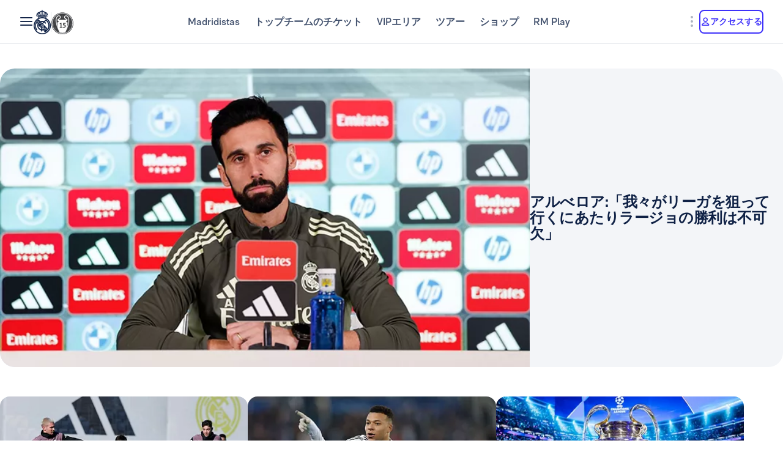

--- FILE ---
content_type: text/html; charset=utf-8
request_url: https://www.realmadrid.com/ja-JP
body_size: 57498
content:
<!DOCTYPE html><html lang="ja" dir="ltr" data-critters-container><head>
    <meta charset="utf-8">
    <title>レアル・マドリード CF | 公式ウェブサイト</title>
    <base href="/">
    <meta name="viewport" content="width=device-width, initial-scale=1">
    <link rel="shortcut icon" href="/favicon.ico">
    <link rel="shortcut icon" type="image/svg" href="/favicon.svg">
    <link rel="icon" type="image/png" sizes="16x16" href="/favicon-16x16.png">
    <link rel="icon" type="image/png" sizes="32x32" href="/favicon-32x32.png">
    <link rel="icon" type="image/png" sizes="48x48" href="/favicon-48x48.png">
    <link rel="apple-touch-icon" href="/apple-touch-icon.png">
    <link rel="manifest" href="/manifest.webmanifest">
    <meta name="mobile-web-app-capable" content="yes">
    <meta name="theme-color" content="#ffffff">
    <meta name="application-name" content="Real Madrid CF">
    <link rel="yandex-tableau-widget" href="/yandex-browser-manifest.json">

    <!-- Preload fonts -->
    <link rel="preload" href="/media/RMNeue-Regular.woff2" as="font" type="font/woff2" crossorigin>
    <link rel="preload" href="/media/RMNeue-SemiBold.woff2" as="font" type="font/woff2" crossorigin>
    <link rel="preload" href="/media/RMNeue-Bold.woff2" as="font" type="font/woff2" crossorigin>
    <link rel="preload" href="/media/rm-icons-16.woff2" as="font" type="font/woff2" crossorigin>
    <link rel="preload" href="/media/rm-icons-24.woff2" as="font" type="font/woff2" crossorigin>
    <link rel="preload" href="videojs-css.css" as="style" media="print" onload="this.media='all'">

    <style id="loader-styles">
      .sr-only {
        position: absolute;
        width: 1px;
        height: 1px;
        padding: 0;
        margin: -1px;
        overflow: hidden;
        clip: rect(1px, 1px, 1px, 1px);
        clip-path: inset(50%);
        white-space: nowrap;
        border: 0;
      }

      /* overriding the getFlashPreventionPlugin ap-root movement to avoid flashes */
      body:not(.loaded) app-root {
        display: block !important;
      }

      @keyframes rotate {
        0% {
          transform: rotate(0deg);
        }
        100% {
          transform: rotate(360deg);
        }
      }

      #rm-loader {
        margin-bottom: 100vh;
        display: none;
      }
      #rm-loader .spinner {
        /* transform-origin: 300px 300px; */
        animation-name: rotate;
        animation-duration: 1200ms;
        animation-timing-function: cubic-bezier(0.4, 0, 0.2, 1);
        animation-iteration-count: infinite;
      }

      .div--spinner__background {
        position: fixed;
        top: 0;
        left: 0;
        z-index: 99998;
        width: 100vw;
        height: 100vh;
        user-select: none;
        background-color: rgba(255, 255, 255, 0.75);
        backdrop-filter: blur(30px);
      }

      .div--spinner__wrapper {
        position: absolute;
        top: 50%;
        left: 50%;
        z-index: 99999;
        transform: translate(-50%, -50%);
      }
    </style>
  <style>:root{--rm-animation-fill-mode: both;--rm-animation-delay-ms: .15s;--rm-animation-delay-s: 1s;--rm-animation-duration-ms: .15s;--rm-animation-duration-s: 1s;--rm-transition-duration-ms: .4s;--rm-transition-duration-s: 1s}:root{--rm-color-primary-white: #FFF;--rm-color-primary-light: #DEE5FD;--rm-color-primary-medium: #8FA0F5;--rm-color-primary-default: #3E31FA;--rm-color-primary-dark: #2115AB;--rm-color-primary-bg: #EEF2FD;--rm-color-grayscale-off-white: #FBFDFF;--rm-color-grayscale-bg: #F3F5F8;--rm-color-grayscale-input: #EDEFF2;--rm-color-grayscale-line: #E1E5EA;--rm-color-grayscale-light: #C7CCD6;--rm-color-grayscale-medium: #ACB4C1;--rm-color-grayscale-placehold: #8C95A6;--rm-color-grayscale-body-light: #788398;--rm-color-grayscale-label: #5E6A83;--rm-color-grayscale-hint: #788398;--rm-color-grayscale-body: #43526E;--rm-color-grayscale-dark: #29395A;--rm-color-grayscale-title: #0F2145;--rm-color-grayscale-off-black: #14142B;--rm-color-gradients-01-primary: linear-gradient( 8deg, var(--rm-color-primary-default) 15.1%, var(--rm-color-secondary-default) 100% );--rm-color-gradients-02-dark: linear-gradient( 198deg, var(--rm-color-primary-default) 0%, #2115AB 100% );--rm-color-gradients-03-inverse: linear-gradient( 8deg, var(--rm-color-secondary-default) 15.1%, var(--rm-color-primary-default) 100% );--rm-color-gradients-04-linear-light: linear-gradient( 270deg, #E7E7E7 0%, var(--rm-color-primary-white) 100% );--rm-color-gradients-platinum: linear-gradient(109deg, #636682 0%, #BDBECC 61.13%, #A8AABD 100%);--rm-color-gradients-gold: linear-gradient( 62.54deg, #BCA48F 42.67%, rgb(234 199 169 / 76%) 89.87% ), #BCA48F;--rm-color-gradients-gold-dark: linear-gradient( 62.54deg, #AB6C02 42.67%, rgb(183 118 0 / 66%) 89.87% );--rm-color-secondary-bg: #EDEBFA;--rm-color-secondary-light: #E6DDFF;--rm-color-secondary-darkmode: #A991EC;--rm-color-secondary-default: #8760F6;--rm-color-secondary-dark: #3F18B0;--rm-color-tertiary-light: #FFDF9A;--rm-color-tertiary-medium: #F2BE4E;--rm-color-premium-default: #947138;--rm-color-premium-dark: #4A4741;--rm-color-premium-light: #FFF5E0;--rm-color-premium-bg: #FFD48F;--rm-color-error-light: #FFF1F6;--rm-color-error-bg: #FCE3EC;--rm-color-error-darkmode: #FA9ABC;--rm-color-error-default: #CA024F;--rm-color-error-dark: #9E0038;--rm-color-success-light: #F1F9EA;--rm-color-success-bg: #E0F2D1;--rm-color-success-darkmode: #A2D98C;--rm-color-success-default: #3D923D;--rm-color-success-dark: #026C02;--rm-color-warning-light: #FFF8E9;--rm-color-warning-bg: #FEEDC8;--rm-color-warning-darkmode: #FFDF9A;--rm-color-warning-default: #EAAC30;--rm-color-warning-dark: #946300;--rm-color-overlay-downward-lighten: linear-gradient(180deg, #FFFFFFBF 0%, #FFF0 100%);--rm-color-overlay-upward-lighten: linear-gradient(180deg, #FFF0 0%, #FFFFFFBF 100%);--rm-color-overlay-downward-darken: linear-gradient(180deg, #000000BF 0%, #0000 100%);--rm-color-overlay-upward-darken: linear-gradient(180deg, #0000 0%, #000000BF 100%);--rm-color-transparent-dark-overlay-95: #14142BF2;--rm-color-transparent-dark-overlay-75: #14142BBF;--rm-color-transparent-dark-overlay-65: #14142BA6;--rm-color-transparent-dark-overlay-40: #14142B66;--rm-color-transparent-dark-overlay-25: #14142B40;--rm-color-transparent-dark-overlay-10: #14142B1A;--rm-color-transparent-light-overlay-95: #EFF0F6F2;--rm-color-transparent-light-overlay-75: #EFF0F6BF;--rm-color-transparent-light-overlay-65: #EFF0F6A6;--rm-color-transparent-light-overlay-40: #EFF0F666;--rm-color-transparent-light-overlay-25: #EFF0F640;--rm-color-transparent-light-overlay-10: #EFF0F61A;--rm-color-sky-100: #E5EBFE;--rm-color-sky-300: #7897FF;--rm-color-primary-shadow: rgb(84 77 183 / 78%);--rm-color-primary-active-outline: rgb(239 240 246 / 40%);--rm-color-secondary-background-hover: rgb(235 236 255 / 50.2%);--rm-button-primary-color: var(--rm-color-white);--rm-button-primary-background-color: var(--rm-color-primary-default);--rm-button-primary-background-image: var(--rm-color-gradients-01-primary);--rm-button-primary-shadow-hover: 0 1rem 3rem -1rem var(--rm-color-primary-shadow);--rm-button-primary-background-image-focus: var(--rm-color-gradients-02-dark);--rm-button-primary-shadow-focus: 0 1rem 3rem -1rem var(--rm-color-primary-shadow);--rm-button-primary-outline-color-active: var(--rm-color-primary-default);--rm-button-secondary-color: var(--rm-color-primary-default);--rm-button-secondary-background-color: var(--rm-color-primary-white);--rm-button-secondary-border-color: var(--rm-color-primary-default);--rm-button-secondary-background-color-hover: var(--rm-color-secondary-background-hover);--rm-button-secondary-color-focus: var(--rm-color-primary-dark);--rm-button-secondary-background-color-focus: var(--rm-color-secondary-background-hover);--rm-button-secondary-border-color-focus: var(--rm-color-primary-dark);--rm-button-secondary-color-active: var(--rm-color-primary-dark);--rm-button-secondary-border-color-active: var(--rm-color-primary-dark);--rm-button-secondary-outline-color-active: var(--rm-color-primary-dark);--rm-button-subtle-color: var(--rm-color-primary-default);--rm-button-subtle-background-color: var(--rm-color-primary-white);--rm-button-subtle-border-color: var(--rm-color-grayscale-line);--rm-button-subtle-color-hover: var(--rm-color-primary-default);--rm-button-subtle-background-color-hover: var(--rm-color-primary-white);--rm-button-subtle-border-color-hover: var(--rm-color-primary-default);--rm-button-subtle-color-focus: var(--rm-color-primary-dark);--rm-button-subtle-background-color-focus: var(--rm-color-primary-white);--rm-button-subtle-border-color-focus: var(--rm-color-primary-dark);--rm-button-subtle-color-active: var(--rm-color-primary-dark);--rm-button-subtle-background-color-active: var(--rm-color-primary-white);--rm-button-subtle-border-color-active: var(--rm-color-grayscale-line);--rm-button-subtle-outline-color-active: var(--rm-color-primary-default);--rm-button-danger-color: var(--rm-color-error-default);--rm-button-danger-background-color: var(--rm-color-primary-white);--rm-button-danger-border-color: var(--rm-color-grayscale-line);--rm-button-danger-color-hover: var(--rm-color-error-default);--rm-button-danger-background-color-hover: var(--rm-color-primary-white);--rm-button-danger-border-color-hover: var(--rm-color-error-default);--rm-button-danger-color-focus: var(--rm-color-error-dark);--rm-button-danger-background-color-focus: var(--rm-color-primary-white);--rm-button-danger-border-color-focus: var(--rm-color-error-dark);--rm-button-danger-color-active: var(--rm-color-error-dark);--rm-button-danger-background-color-active: var(--rm-color-primary-white);--rm-button-danger-border-color-active: var(--rm-color-grayscale-line);--rm-button-danger-outline-color-active: var(--rm-color-error-default);--rm-button-link-color: var(--rm-color-grayscale-body-light);--rm-button-link-color-hover: var(--rm-color-primary-default);--rm-button-link-color-active: var(--rm-color-primary-default);--rm-button-link-background-active: var(--rm-color-primary-light);--rm-button-link-color-focus: var(--rm-color-primary-dark);--rm-button-text-color: var(--rm-color-primary-default);--rm-button-text-color-hover: var(--rm-color-primary-default);--rm-button-text-background-focus: var(--rm-color-primary-light);--rm-button-text-color-focus: var(--rm-color-primary-dark);--rm-button-text-color-active: var(--rm-color-primary-default);--rm-button-text-outline-color-active: var(--rm-color-primary-default);--rm-button-premium-light-color: var(--rm-color-premium-default);--rm-button-premium-light-color-hover: var(--rm-color-premium-default);--rm-button-premium-light-background-focus: var(--rm-color-premium-light);--rm-button-premium-light-color-focus: var(--rm-color-premium-dark);--rm-button-premium-light-color-active: var(--rm-color-premium-dark);--rm-button-premium-light-outline-color-active: transparent;--rm-button-premium-dark-color: var(--rm-color-premium-bg);--rm-button-premium-dark-color-hover: var(--rm-color-premium-bg);--rm-button-premium-dark-background-focus: var(--rm-color-premium-dark);--rm-button-premium-dark-color-focus: var(--rm-color-premium-light);--rm-button-premium-dark-color-active: var(--rm-color-premium-light);--rm-button-premium-dark-outline-color-active: transparent;--rm-chip-color: var(--rm-color-grayscale-body);--rm-chip-background-color: var(--rm-color-white);--rm-chip-border-color: var(--rm-color-primary-light);--rm-chip-color-hover: var(--rm-color-grayscale-body);--rm-chip-background-hover: var(--rm-color-primary-bg);--rm-chip-border-color-hover: var(--rm-color-primary-light);--rm-chip-color-focus: var(--rm-color-primary-default);--rm-chip-background-focus: var(--rm-color-primary-bg);--rm-chip-border-color-focus: var(--rm-color-primary-default);--rm-chip-color-active: var(--rm-color-primary-default);--rm-chip-background-active: var(--rm-color-primary-bg);--rm-chip-border-color-active: var(--rm-color-primary-default);--rm-text-color: var(--rm-color-grayscale-off-black);--rm-input-message-error: var(--rm-color-error-default);--rm-color-white: #FFF;--rm-color-black: #000}:root{--rm-font-family-default: RMNeue, arial, helvetica;--rm-base-font: 1rem;--rm-line-height-base: 1.5;--rm-letter-spacing: -.0625rem;--rm-letter-spacing-small: .0469rem;--rm-letter-spacing-x-small: .0156rem;--rm-font-weight-light: 300;--rm-font-weight-base: 400;--rm-font-weight-medium: 500;--rm-font-weight-semi-bold: 600;--rm-font-weight-bold: 700;--rm-typo-display-bold-font-weight: var(--rm-font-weight-bold);--rm-typo-display-normal-font-weight: var(--rm-font-weight-base);--rm-typo-display-d1-huge-font-size: 7rem;--rm-typo-display-d1-huge-line-height: 1.1;--rm-typo-display-d1-huge-letter-spacing: -1px;--rm-typo-display-d2-large-font-size: 5.5rem;--rm-typo-display-d2-large-line-height: 1.1;--rm-typo-display-d2-large-letter-spacing: -1px;--rm-typo-display-d3-medium-font-size: 4.5rem;--rm-typo-display-d3-medium-line-height: 1;--rm-typo-display-d3-medium-letter-spacing: -1px;--rm-typo-display-d4-small-font-size: 3.5rem;--rm-typo-display-d4-small-line-height: 1;--rm-typo-display-d4-small-letter-spacing: -1px;--rm-typo-heading-bold-font-weight: var(--rm-font-weight-bold);--rm-typo-heading-normal-font-weight: var(--rm-font-weight-base);--rm-typo-heading-h1-large-font-size: 3rem;--rm-typo-heading-h1-large-line-height: 1.1;--rm-typo-heading-h1-large-letter-spacing: -1px;--rm-typo-heading-h2-large-font-size: 2.5rem;--rm-typo-heading-h2-large-line-height: 1.1;--rm-typo-heading-h2-large-letter-spacing: -1px;--rm-typo-heading-h3-medium-font-size: 2rem;--rm-typo-heading-h3-medium-line-height: 1.1;--rm-typo-heading-h3-medium-letter-spacing: -.5px;--rm-typo-heading-h4-small-font-size: 1.5rem;--rm-typo-heading-h4-small-line-height: 1.1;--rm-typo-heading-h4-small-letter-spacing: -.5px;--rm-typo-heading-h5-x-small-font-size: 1.25rem;--rm-typo-heading-h5-x-small-line-height: 1.2;--rm-typo-heading-h5-x-small-letter-spacing: -.5px;--rm-typo-body-xl-font-size: 2rem;--rm-typo-body-font-weight: var(--rm-font-weight-base);--rm-typo-body-large-font-size: 1.25rem;--rm-typo-body-large-line-height: 1.6;--rm-typo-body-large-letter-spacing: 0;--rm-typo-body-medium-font-size: 1.125rem;--rm-typo-body-medium-line-height: 1.3;--rm-typo-body-medium-letter-spacing: 0;--rm-typo-body-small-font-size: 1rem;--rm-typo-body-small-line-height: 1.2;--rm-typo-body-small-letter-spacing: 0;--rm-typo-body-x-small-font-size: .875rem;--rm-typo-body-x-small-line-height: 1.2;--rm-typo-body-x-small-letter-spacing: 0;--rm-typo-body-xs-small-font-size: .75rem;--rm-typo-body-xs-small-line-height: 1.3;--rm-typo-body-xs-small-letter-spacing: 0;--rm-typo-body-tiny-font-size: .625rem;--rm-typo-body-tiny-line-height: 1.2;--rm-typo-body-tiny-letter-spacing: 0;--rm-typo-link-font-weight: var(--rm-font-weight-semi-bold);--rm-typo-link-xxl-font-size: 2.25rem;--rm-typo-link-xxl-line-height: 1;--rm-typo-link-xxl-letter-spacing: .75px;--rm-typo-link-xl-font-size: 2rem;--rm-typo-link-xl-line-height: .8;--rm-typo-link-xl-letter-spacing: .75px;--rm-typo-link-huge-font-size: 1.25rem;--rm-typo-link-huge-line-height: 1.6;--rm-typo-link-huge-letter-spacing: .75px;--rm-typo-link-large-font-size: 1.125rem;--rm-typo-link-large-line-height: 1.6;--rm-typo-link-large-letter-spacing: .75px;--rm-typo-link-medium-font-size: 1.125rem;--rm-typo-link-medium-line-height: 1.3;--rm-typo-link-medium-letter-spacing: .75px;--rm-typo-link-small-font-size: 1rem;--rm-typo-link-small-line-height: 1.2;--rm-typo-link-small-letter-spacing: 0;--rm-typo-link-x-small-font-size: .875rem;--rm-typo-link-x-small-line-height: 1.2;--rm-typo-link-x-small-letter-spacing: .75px;--rm-typo-link-xs-small-font-size: .75rem;--rm-typo-link-xs-small-line-height: 1.3;--rm-typo-link-xs-small-letter-spacing: 0;--rm-typo-link-underline-font-weight: var(--rm-font-weight-semi-bold);--rm-typo-link-underline-large-font-size: 1.25rem;--rm-typo-link-underline-large-line-height: 1.6;--rm-typo-link-underline-large-letter-spacing: .75;--rm-typo-link-underline-medium-font-size: 1.125rem;--rm-typo-link-underline-medium-line-height: 1.3;--rm-typo-link-underline-medium-letter-spacing: 0;--rm-typo-link-underline-small-font-size: 1rem;--rm-typo-link-underline-small-line-height: 1.2;--rm-typo-link-underline-small-letter-spacing: 0;--rm-typo-link-underline-x-small-font-size: .875rem;--rm-typo-link-underline-x-small-line-height: 1.2;--rm-typo-link-underline-x-small-letter-spacing: 0;--rm-typo-link-underline-xs-small-font-size: .75rem;--rm-typo-link-underline-xs-small-line-height: 1.3;--rm-typo-link-underline-xs-small-letter-spacing: 0;--rm-typo-link-underline-tiny-font-size: .625rem;--rm-typo-link-underline-tiny-line-height: 1.2;--rm-typo-link-underline-tiny-letter-spacing: 0;--rm-typo-caption-font-weight: var(--rm-font-weight-base);--rm-typo-caption-small-font-size: .8125rem;--rm-typo-caption-small-line-height: 1.4;--rm-typo-caption-small-letter-spacing: 0}:root{--rm-checkbox-white: var(--rm-color-white);--rm-checkbox-dark: var(--rm-color-grayscale-off-black);--rm-checkbox-primary: var(--rm-color-primary-default);--rm-checkbox-border-radius-large: .5rem;--rm-checkbox-border-radius-small: .375rem;--rm-checkbox-height-large: 2rem;--rm-checkbox-height-small: 1.25rem;--rm-input-height-x-small: 2.875rem;--rm-input-height-small: 3rem;--rm-input-height-medium: 3.5rem;--rm-input-height-large: 4rem;--rm-input-height-xl: 6rem;--rm-input-padding-y-large: 1.375rem;--rm-input-padding-x: 1.125rem;--rm-input-padding-xl: 1.5rem;--rm-input-color-text: var(--rm-color-grayscale-label);--rm-input-color-text-active: var(--rm-color-grayscale-off-black);--rm-input-height-error: 2.25rem;--rm-input-background-color-initial: var(--rm-color-grayscale-input);--rm-input-background-color: var(--rm-color-white);--rm-input-caret-color: var(--rm-color-primary-default);--rm-input-border-width: 2px;--rm-input-border-radius-x-small: .75rem;--rm-input-border-radius-small: .75rem;--rm-input-border-radius-medium: .75rem;--rm-input-border-radius-large: .75rem;--rm-input-border-radius-xl: 1rem;--rm-input-hint-color: var(--rm-color-grayscale-hint);--rm-input-icons: var(--rm-color-grayscale-placehold);--rm-button-transition-duration: var(--rm-transition-duration-ms);--rm-button-font-size-x-small: var(--rm-typo-link-x-small-font-size);--rm-button-font-size-small: var(--rm-typo-link-small-font-size);--rm-button-font-size-medium: var(--rm-typo-link-medium-font-size);--rm-button-font-size-large: var(--rm-typo-link-large-font-size);--rm-button-font-size-huge: var(--rm-typo-link-huge-font-size);--rm-button-font-size-xl: var(--rm-typo-link-xl-font-size);--rm-button-font-size-xxl: var(--rm-typo-link-xxl-font-size);--rm-button-height-x-small: 2.857em;--rm-button-height-small: 3em;--rm-button-height-medium: 3.111em;--rm-button-height-large: 3.556em;--rm-button-height-huge: 3.6em;--rm-button-height-xl: 6rem;--rm-button-height-xxl: 6.5rem;--rm-button-border-radius-x-small: .571em;--rm-button-border-radius-small: .75em;--rm-button-border-radius-medium: .667em;--rm-button-border-radius-large: .889em;--rm-button-border-radius-huge: .8em;--rm-button-border-radius-xl: .5em;--rm-button-border-radius-xxl: .8em;--rm-button-padding-x-small: .643em 1.143em;--rm-button-padding-inline-x-small: .643em;--rm-button-padding-small: .75em 1.25em;--rm-button-padding-inline-small: 1.25em;--rm-button-padding-medium: .667em 1.333em;--rm-button-padding-inline-medium: 1.333em;--rm-button-padding-large: .889em 1.778em;--rm-button-padding-inline-large: 1.778em;--rm-button-padding-huge: .8em 1.6em;--rm-button-padding-inline-huge: 1.6em;--rm-button-padding-xl: 1em 2em;--rm-button-padding-inline-xl: 2rem;--rm-button-padding-xxl: 1em 1em;--rm-button-padding-inline-xxl: 2.5rem;--rm-button-font-weight: var(--rm-typo-link-font-weight);--rm-button-line-height-x-small: var(--rm-typo-link-x-small-line-height);--rm-button-line-height-small: var(--rm-typo-link-small-line-height);--rm-button-line-height-medium: var(--rm-typo-link-medium-line-height);--rm-button-line-height-large: var(--rm-typo-link-large-line-height);--rm-button-line-height-huge: var(--rm-typo-link-huge-line-height);--rm-button-line-height-xl: var(--rm-typo-link-xl-line-height);--rm-button-line-height-xxl: var(--rm-typo-link-xxl-line-height);--rm-button-letter-spacing: var(--rm-letter-spacing-small);--rm-button-letter-spacing-x-small: var(--rm-letter-spacing-x-small);--rm-pill-height-x-small: 40px;--rm-pill-height-medium: 56px;--rm-pill-border-radius-x-small: .5rem;--rm-pill-border-radius-medium: .75rem;--rm-pill-padding-x-small: .563rem 1rem;--rm-pill-padding-inline-x-small: .563rem;--rm-pill-padding-medium: .75rem 1.5rem;--rm-pill-padding-inline-medium: 1.5rem;--rm-pill-font-size-x-small: var(--rm-typo-link-x-small-font-size);--rm-pill-font-size-small: var(--rm-typo-link-small-font-size);--rm-pill-font-size-medium: var(--rm-typo-link-medium-font-size);--rm-pill-font-weight: var(--rm-typo-link-font-weight);--rm-pill-line-height-x-small: var(--rm-typo-link-x-small-line-height);--rm-pill-line-height-medium: var(--rm-typo-link-medium-line-height);--rm-pill-letter-spacing: var(--rm-letter-spacing-small);--rm-pill-letter-spacing-x-small: var(--rm-letter-spacing-x-small);--rm-chip-height-small: 2rem;--rm-chip-height-medium: 2.5rem;--rm-chip-border-radius-small: 1rem;--rm-chip-border-radius-medium: 1.5rem;--rm-chip-padding: .3125rem 1.25rem;--rm-chip-padding-inline: .5rem;--rm-chip-font-size: var(--rm-typo-link-x-small-font-size);--rm-chip-font-weight: var(--rm-typo-body-font-weight);--rm-chip-line-height: var(--rm-typo-link-x-small-line-height);--rm-chip-letter-spacing: var(--rm-letter-spacing-small);--rm-disabled-opacity: .5;--rm-disabled-filter: grayscale(100%)}:root{--rm-scroll-modal-width: calc(100% - 1px) ;--rm-scroll-modal-width-tablet: calc(100% - 1px) ;--rm-scroll-modal-width-laptop: calc(100% - 1px) ;--rm-scroll-modal-height: calc(100% - 5.625rem) ;--rm-scroll-modal-height-tablet: calc(100% - 5.625rem) ;--rm-scroll-modal-height-laptop: calc(100% - 3.875rem) ;--rm-scroll-modal-before-width: calc(100% + 1px) ;--rm-scroll-modal-before-height: 2.5rem;--rm-scroll-modal-after-width: calc(100% + 1px) ;--rm-scroll-modal-after-height: 2.5rem;--rm-scroll-modal-top: -1px;--rm-scroll-modal-bottom: -1px;--rm-scroll-modal-before-background: linear-gradient( var(--rm-color-primary-white), rgb(255 255 255 / 10%) );--rm-scroll-modal-after-background: linear-gradient( rgb(255 255 255 / 10%), var(--rm-color-primary-white) );--rm-scroll-modal-content-padding: 1.875rem .25rem 1.875rem 0;--rm-scroll-modal-content-margin: 0;--rm-modal-max-height-mobile: calc(100vh - 1.5rem) ;--rm-modal-max-height-tablet: calc(100vh - 8rem) ;--rm-modal-max-height-laptop: calc(100vh - 8rem) ;--max-width: 37.5rem;--rm-modal-min-height-mobile: 36rem;--rm-modal-min-height-laptop: 40rem}:root{--rm-sm-padding: .3125rem;--rm-md-padding: .625rem;--rm-lg-padding: .9375rem}*{box-sizing:border-box}html{-webkit-text-size-adjust:100%;text-size-adjust:100%}body{margin:0}main{display:block}a{cursor:pointer;background-color:transparent}img{border-style:none}button{margin:0;font-family:inherit;font-size:100%;line-height:inherit}button{overflow:visible}button{text-transform:none}button{appearance:button}button::-moz-focus-inner{padding:0;border-style:none}button:-moz-focusring{outline:1px dotted ButtonText}@font-face{font-family:RMNeue;font-style:normal;font-weight:800;src:url("./media/RMNeue-Black.woff2") format("woff2"),url("./media/RMNeue-Black.woff") format("woff");font-display:swap}@font-face{font-family:RMNeue;font-style:italic;font-weight:800;src:url("./media/RMNeue-BlackItalic.woff2") format("woff2"),url("./media/RMNeue-BlackItalic.woff") format("woff");font-display:swap}@font-face{font-family:RMNeue;font-style:normal;font-weight:700;src:url("./media/RMNeue-Bold.woff2") format("woff2"),url("./media/RMNeue-Bold.woff") format("woff");font-display:swap}@font-face{font-family:RMNeue;font-style:italic;font-weight:700;src:url("./media/RMNeue-BoldItalic.woff2") format("woff2"),url("./media/RMNeue-BoldItalic.woff") format("woff");font-display:swap}@font-face{font-family:RMNeue;font-style:normal;font-weight:600;src:url("./media/RMNeue-SemiBold.woff2") format("woff2"),url("./media/RMNeue-SemiBold.woff") format("woff");font-display:swap}@font-face{font-family:RMNeue;font-style:italic;font-weight:600;src:url("./media/RMNeue-SemiBoldItalic.woff2") format("woff2"),url("./media/RMNeue-SemiBoldItalic.woff") format("woff");font-display:swap}@font-face{font-family:RMNeue;font-style:normal;font-weight:400;src:url("./media/RMNeue-Regular.woff2") format("woff2"),url("./media/RMNeue-Regular.woff") format("woff");font-display:swap}@font-face{font-family:RMNeue;font-style:normal;font-weight:300;src:url("./media/RMNeue-Light.woff2") format("woff2"),url("./media/RMNeue-Light.woff") format("woff");font-display:swap}@font-face{font-family:RMNeue;font-style:italic;font-weight:300;src:url("./media/RMNeue-LightItalic.woff2") format("woff2"),url("./media/RMNeue-LightItalic.woff") format("woff");font-display:swap}body{font-family:var(--rm-font-family-default);font-size:1rem;font-weight:var(--rm-font-weight-base);line-height:1.5;color:var(--rm-color-grayscale-off-black)}@font-face{font-family:rm-icons-16;src:url("./media/rm-icons-16.woff2") format("woff2"),url("./media/rm-icons-16.woff") format("woff");font-display:swap}.rm-icon--16{display:inline-block;font-family:rm-icons-16,monospace!important;font-size:var(--rm-icon-font-size);font-style:normal;font-weight:400!important;font-variant:normal;line-height:1;text-align:center;text-transform:none;vertical-align:middle;-webkit-font-smoothing:antialiased;-moz-osx-font-smoothing:grayscale}.rm-icon--16:before{display:inline-block;width:1em;height:1em;line-height:1em}@font-face{font-family:rm-icons-24;src:url("./media/rm-icons-24.woff2") format("woff2"),url("./media/rm-icons-24.woff") format("woff");font-display:swap}.rm-icon--24{display:inline-block;font-family:rm-icons-24,monospace!important;font-size:var(--rm-icon-font-size);font-style:normal;font-weight:400!important;font-variant:normal;line-height:1;text-align:center;text-transform:none;vertical-align:middle;-webkit-font-smoothing:antialiased;-moz-osx-font-smoothing:grayscale}.rm-icon--24:before{display:inline-block;width:1em;height:1em;line-height:1em}@font-face{font-family:rm-icons-40;src:url("./media/rm-icons-40.woff2") format("woff2"),url("./media/rm-icons-40.woff") format("woff");font-display:swap}.rm-icon--40{display:inline-block;font-family:rm-icons-40,monospace!important;font-size:var(--rm-icon-font-size);font-style:normal;font-weight:400!important;font-variant:normal;line-height:1;text-align:center;text-transform:none;vertical-align:middle;-webkit-font-smoothing:antialiased;-moz-osx-font-smoothing:grayscale}.rm-icon--40:before{display:inline-block;width:1em;height:1em;line-height:1em}.rm-icon--16{--rm-icon-font-size: 1rem}.rm-icon--24{--rm-icon-font-size: 1.5rem}.rm-icon--40{--rm-icon-font-size: 2.5rem}.rm-icon--16.rm-icon--profile:before{content:"\f10f"}.rm-icon--16.rm-icon--lang:before{content:"\f124"}.rm-icon--16.rm-icon--chevron-up:before{content:"\f13a"}.rm-icon--16.rm-icon--chevron-right:before{content:"\f13b"}.rm-icon--16.rm-icon--chevron-down:before{content:"\f13d"}.rm-icon--24.rm-icon--menu:before{content:"\f119"}.rm-icon--24.rm-icon--dots-v:before{content:"\f130"}.rm-icon--40.rm-icon--rm-logo:before{content:"\f10e"}@font-face{font-family:RMNeue;font-style:normal;font-weight:400;src:url(/media/RMNeue-Regular.woff2) format("woff2");font-display:swap}@font-face{font-family:RMNeue;font-style:normal;font-weight:600;src:url(/media/RMNeue-SemiBold.woff2) format("woff2");font-display:swap}@font-face{font-family:RMNeue;font-style:normal;font-weight:700;src:url(/media/RMNeue-Bold.woff2) format("woff2");font-display:swap}@font-face{font-family:rm-icons-16;src:url(/media/rm-icons-16.woff2) format("woff2");font-display:swap}@font-face{font-family:rm-icons-24;src:url(/media/rm-icons-24.woff2) format("woff2");font-display:swap}:root{--rm-bp-tablet-sm: 48rem}
</style><link rel="stylesheet" href="styles-HTGXXLNS.css" media="print" onload="this.media='all'"><noscript><link rel="stylesheet" href="styles-HTGXXLNS.css"></noscript><link rel="modulepreload" href="chunk-4RW6UHFQ.js"><link rel="modulepreload" href="chunk-UKA3LGLL.js"><link rel="modulepreload" href="chunk-OEMFCH6J.js"><link rel="modulepreload" href="chunk-JL6KFJ3S.js"><link rel="modulepreload" href="chunk-EGS7QJFP.js"><link rel="modulepreload" href="chunk-VOLPFCF6.js"><link rel="modulepreload" href="chunk-V654TUZY.js"><link rel="modulepreload" href="chunk-DQ3UPTKC.js"><link rel="modulepreload" href="chunk-ZUM6JOES.js"><link rel="modulepreload" href="chunk-PTSE5T7Y.js"><link rel="modulepreload" href="chunk-OVOSUUDK.js"><link rel="modulepreload" href="chunk-CWTPBX7D.js"><style ng-app-id="ng">[_nghost-ng-c1026985494]{display:block}</style><style ng-app-id="ng">body{overflow-x:hidden}.rm-web__footer{min-height:200px}.rm-web__sticky{position:sticky;top:0;z-index:60}.rm-web__main{position:relative;flex-grow:1}.rm-web__container{width:100%;max-width:105rem;padding-inline:1.5rem;margin-inline:auto}@media only screen and (min-width: 52.1875rem){.rm-web__container{padding-inline:5.5625rem}}.rm-web__hr{max-width:calc(100vw - 3rem);margin:0 auto;border-color:var(--rm-color-grayscale-line);border-width:0 0 1px}@media only screen and (min-width: 52.1875rem){.rm-web__hr{max-width:calc(100vw - 11.125rem)}}.rm-web__games{overflow:hidden}.rm-web-module__header{display:flex;align-items:flex-end;justify-content:space-between;margin-block:2.5rem 1.5rem}@media only screen and (min-width: 37.5rem){.rm-web-module__header{margin-block:3rem 2rem}}.rm-web-module__header--news{margin-block:1rem .5rem}@media only screen and (min-width: 37.5rem){.rm-web-module__header--news{margin-block:1rem 2rem}}.rm-web-module__header--news .rm-web-module__title{font-size:var(--rm-typo-heading-h2-large-font-size);font-weight:var(--rm-typo-heading-bold-font-weight);line-height:var(--rm-typo-heading-h2-large-line-height);letter-spacing:var(--rm-typo-heading-h2-large-letter-spacing);margin-block:0;color:var(--rm-color-grayscale-title)}.rm-web-module__title{font-size:var(--rm-typo-heading-h3-medium-font-size);font-weight:var(--rm-typo-heading-bold-font-weight);line-height:var(--rm-typo-heading-h3-medium-line-height);letter-spacing:var(--rm-typo-heading-h3-medium-letter-spacing);margin-block:0;color:var(--rm-color-grayscale-title)}@media only screen and (min-width: 37.5rem){.rm-web-module__title{font-size:var(--rm-typo-heading-h2-large-font-size);font-weight:var(--rm-typo-heading-bold-font-weight);line-height:var(--rm-typo-heading-h2-large-line-height);letter-spacing:var(--rm-typo-heading-h2-large-letter-spacing)}}.rm-web-module__subtitle{font-size:var(--rm-typo-heading-h4-small-font-size);font-weight:var(--rm-typo-heading-bold-font-weight);line-height:var(--rm-typo-heading-h4-small-line-height);letter-spacing:var(--rm-typo-heading-h4-small-letter-spacing);width:100%;margin-block:0;color:var(--rm-color-grayscale-title)}@media only screen and (min-width: 37.5rem){.rm-web-module__subtitle{font-size:var(--rm-typo-heading-h3-medium-font-size);font-weight:var(--rm-typo-heading-bold-font-weight);line-height:var(--rm-typo-heading-h3-medium-line-height);letter-spacing:var(--rm-typo-heading-h3-medium-letter-spacing)}}.rm-web-module__subtitle:not(:first-child){padding-block-start:2rem}@media only screen and (min-width: 37.5rem){.rm-web-module__subtitle:not(:first-child){padding-block-start:2.5rem}}.rm-web-module__main--notitle{margin-block-start:1.5rem}@media only screen and (min-width: 37.5rem){.rm-web-module__main--notitle{margin-block-start:2.5rem}}.rm-web-module__main--news{margin-block-start:.5rem}@media only screen and (min-width: 37.5rem){.rm-web-module__main--news{margin-block-start:2rem}}.rm-web-module__actions{display:flex;align-items:center}.rm-web-module__more{display:inline-flex;align-items:center;justify-content:center;text-decoration:none;cursor:pointer;-webkit-user-select:none;user-select:none;padding:0;font-weight:var(--rm-button-font-weight);color:var(--rm-button-primary-color, #fff);letter-spacing:var(--rm-button-letter-spacing);background-color:transparent;border:2px solid;outline:2px solid transparent;outline-offset:5px;transition:color var(--rm-button-transition-duration) ease-in-out,background var(--rm-button-transition-duration) ease-in-out,outline-color var(--rm-button-transition-duration) ease-in-out,outline-offset var(--rm-animation-duration-ms) ease-in-out,border-color var(--rm-button-transition-duration) ease-in-out,box-shadow var(--rm-button-transition-duration) ease-in-out,opacity var(--rm-button-transition-duration) ease-in-out,filter var(--rm-button-transition-duration) ease-in-out;color:var(--rm-button-link-color);letter-spacing:var(--rm-typo-link-small-letter-spacing);border:0;min-height:var(--rm-button-height-x-small);padding-inline:var(--rm-button-padding-inline-x-small);font-size:var(--rm-button-font-size-x-small);line-height:var(--rm-button-line-height-size-x-small);letter-spacing:var(--rm-button-letter-spacing-x-small);border-radius:var(--rm-button-border-radius-x-small);gap:.625rem;margin-inline-end:calc(var(--rm-button-padding-inline-x-small) * -1);color:var(--rm-color-primary-default)}.rm-web-module__more .icon,.rm-web-module__more .rm-icon{flex-shrink:0}.rm-web-module__more:active{outline-offset:2px}.rm-web-module__more .icon--loading,.rm-web-module__more .rm-icon--loading{animation:spin 1s infinite linear}@keyframes spin{0%{transform:rotate(0)}to{transform:rotate(360deg)}}.rm-web-module__more:hover{color:var(--rm-button-link-color-hover)}.rm-web-module__more:hover span:not(.icon,.rm-icon){text-decoration:underline}.rm-web-module__more:focus,.rm-web-module__more:focus-visible{color:var(--rm-button-link-color-focus)}.rm-web-module__more:active{color:var(--rm-button-link-color-active);background-color:var(--rm-button-link-background-active)}.rm-web-module__more .rm-icon{color:var(--rm-color-grayscale-placehold)}@media only screen and (max-width: 52.125rem){.rm-web-module__more span:not(.rm-icon){display:none}}
</style><style ng-app-id="ng">.modal-content[_ngcontent-ng-c1594905931]{display:flex;flex-direction:column;overflow:hidden}.modal-content__container[_ngcontent-ng-c1594905931]{position:relative;display:flex;flex-direction:column;flex-grow:1;overflow:hidden}.modal-content__container[_ngcontent-ng-c1594905931]:before, .modal-content__container[_ngcontent-ng-c1594905931]:after{position:absolute;width:var(--rm-scroll-modal-before-width);height:var(--rm-scroll-modal-before-height);pointer-events:none;content:""}.modal-content__container[_ngcontent-ng-c1594905931]:before{top:var(--rm-scroll-modal-top);background:var(--rm-scroll-modal-before-background)}.modal-content__container[_ngcontent-ng-c1594905931]:after{bottom:var(--rm-scroll-modal-bottom);background:var(--rm-scroll-modal-after-background)}.modal-content__scroll[_ngcontent-ng-c1594905931]{scrollbar-width:thin;scrollbar-color:var(--rm-color-grayscale-light) transparent;padding:var(--rm-scroll-modal-content-padding);margin:var(--rm-scroll-modal-content-margin);overflow-y:auto;flex-grow:1}.modal-content__scroll[_ngcontent-ng-c1594905931]::-webkit-scrollbar{width:.35rem;height:.35rem}.modal-content__scroll[_ngcontent-ng-c1594905931]::-webkit-scrollbar-track{background:transparent}.modal-content__scroll[_ngcontent-ng-c1594905931]   [_ngcontent-ng-c1594905931]::-webkit-scrollbar-track-piece{background:transparent}.modal-content__scroll[_ngcontent-ng-c1594905931]::-webkit-scrollbar-thumb{background-color:var(--rm-color-grayscale-light);border:3px solid transparent;border-radius:1.75rem}@media (min-width: 769px){.modal-content__scroll[_ngcontent-ng-c1594905931]{max-height:max(50vh,24rem)}}.modal-content__title[_ngcontent-ng-c1594905931]{font-size:var(--rm-typo-heading-h3-medium-font-size);font-weight:var(--rm-typo-heading-bold-font-weight);line-height:var(--rm-typo-heading-h3-medium-line-height);letter-spacing:var(--rm-typo-heading-h3-medium-letter-spacing);padding-block:.1em;margin-block:0;color:var(--rm-color-grayscale-off-black);text-align:center}.modal-content__subtitle[_ngcontent-ng-c1594905931]{font-size:var(--rm-typo-body-medium-font-size);font-weight:var(--rm-typo-body-font-weight);line-height:var(--rm-typo-body-medium-line-height);letter-spacing:var(--rm-typo-body-medium-letter-spacing);margin:0;color:var(--rm-color-grayscale-body-light)}.modal-content__text[_ngcontent-ng-c1594905931]{font-size:var(--rm-typo-body-small-font-size);font-weight:var(--rm-typo-body-font-weight);line-height:var(--rm-typo-body-small-line-height);letter-spacing:var(--rm-typo-body-small-letter-spacing);margin:0;color:var(--rm-color-grayscale-body)}.modal-content__text[_ngcontent-ng-c1594905931] + .modal-content__text[_ngcontent-ng-c1594905931]{margin-block-start:1em}.modal-content__actions[_ngcontent-ng-c1594905931]{display:flex;flex-direction:column;gap:1.5rem;align-items:center;padding-block-start:1rem}@media (max-width: 768px){.modal-content__actions[_ngcontent-ng-c1594905931]{flex-direction:column;gap:.75rem}.modal-content__actions[_ngcontent-ng-c1594905931] > *[_ngcontent-ng-c1594905931]{--width: 100%;--rm-button-line-height-size-small: 1.2;--rm-button-line-height-size-medium: 1.2;flex-grow:1}}@media (max-width: 768px){.modal-content__btn[_ngcontent-ng-c1594905931]{--rm-button-height-large: var(--rm-button-height-medium);--rm-button-padding-inline-large: var(--rm-button-padding-inline-medium);--rm-button-font-size-large: var(--rm-button-font-size-medium);--rm-button-line-height-size-large: var(--rm-button-line-height-size-medium);--rm-button-border-radius-large: var(--rm-button-border-radius-medium);width:100%}}.copy-to-clipboard-modal[_ngcontent-ng-c1594905931]     .rm-modal__container{padding:.75rem 1.5rem 1rem}.copy-to-clipboard-modal[_ngcontent-ng-c1594905931]     .rm-modal__content{width:100%}.copy-to-clipboard-modal[_ngcontent-ng-c1594905931]   .rm-modal__controls[_ngcontent-ng-c1594905931]{display:flex;align-items:center;justify-content:space-between;margin-block-end:.5rem}.copy-to-clipboard-modal[_ngcontent-ng-c1594905931]   .rm-modal__close[_ngcontent-ng-c1594905931]{padding:0;margin:0;cursor:pointer;background-color:transparent;border:0;outline:0;appearance:none;position:static;display:inline-flex;gap:.625rem;align-items:center;justify-content:center;width:1.5rem;height:1.5rem;color:var(--rm-color-grayscale-label)}.copy-to-clipboard-modal[_ngcontent-ng-c1594905931]   .rm-modal__reset[_ngcontent-ng-c1594905931]{display:inline-flex;align-items:center;justify-content:center;text-decoration:none;cursor:pointer;-webkit-user-select:none;user-select:none;padding:0;font-weight:var(--rm-button-font-weight);color:var(--rm-button-primary-color, #fff);letter-spacing:var(--rm-button-letter-spacing);background-color:transparent;border:2px solid;outline:2px solid transparent;outline-offset:5px;transition:color var(--rm-button-transition-duration) ease-in-out,background var(--rm-button-transition-duration) ease-in-out,outline-color var(--rm-button-transition-duration) ease-in-out,outline-offset var(--rm-animation-duration-ms) ease-in-out,border-color var(--rm-button-transition-duration) ease-in-out,box-shadow var(--rm-button-transition-duration) ease-in-out,opacity var(--rm-button-transition-duration) ease-in-out,filter var(--rm-button-transition-duration) ease-in-out;min-height:var(--rm-button-height-x-small);padding-inline:var(--rm-button-padding-inline-x-small);font-size:var(--rm-button-font-size-x-small);line-height:var(--rm-button-line-height-size-x-small);letter-spacing:var(--rm-button-letter-spacing-x-small);border-radius:var(--rm-button-border-radius-x-small);gap:.625rem;color:var(--rm-button-link-color);letter-spacing:var(--rm-typo-link-small-letter-spacing);border:0;padding-inline:.5625rem;margin-inline-start:-.5625rem;color:var(--rm-color-primary-default)}.copy-to-clipboard-modal[_ngcontent-ng-c1594905931]   .rm-modal__reset[_ngcontent-ng-c1594905931]   .icon[_ngcontent-ng-c1594905931], .copy-to-clipboard-modal[_ngcontent-ng-c1594905931]   .rm-modal__reset[_ngcontent-ng-c1594905931]   .rm-icon[_ngcontent-ng-c1594905931]{flex-shrink:0}.copy-to-clipboard-modal[_ngcontent-ng-c1594905931]   .rm-modal__reset[_ngcontent-ng-c1594905931]:active{outline-offset:2px}.copy-to-clipboard-modal[_ngcontent-ng-c1594905931]   .rm-modal__reset[_ngcontent-ng-c1594905931]   .icon--loading[_ngcontent-ng-c1594905931], .copy-to-clipboard-modal[_ngcontent-ng-c1594905931]   .rm-modal__reset[_ngcontent-ng-c1594905931]   .rm-icon--loading[_ngcontent-ng-c1594905931]{animation:_ngcontent-ng-c1594905931_spin 1s infinite linear}@keyframes _ngcontent-ng-c1594905931_spin{0%{transform:rotate(0)}to{transform:rotate(360deg)}}.copy-to-clipboard-modal[_ngcontent-ng-c1594905931]   .rm-modal__reset[_ngcontent-ng-c1594905931]:hover{color:var(--rm-button-link-color-hover)}.copy-to-clipboard-modal[_ngcontent-ng-c1594905931]   .rm-modal__reset[_ngcontent-ng-c1594905931]:hover   span[_ngcontent-ng-c1594905931]:not(.icon, .rm-icon)[_ngcontent-ng-c1594905931]{text-decoration:underline}.copy-to-clipboard-modal[_ngcontent-ng-c1594905931]   .rm-modal__reset[_ngcontent-ng-c1594905931]:focus, .copy-to-clipboard-modal[_ngcontent-ng-c1594905931]   .rm-modal__reset[_ngcontent-ng-c1594905931]:focus-visible{color:var(--rm-button-link-color-focus)}.copy-to-clipboard-modal[_ngcontent-ng-c1594905931]   .rm-modal__reset[_ngcontent-ng-c1594905931]:active{color:var(--rm-button-link-color-active);background-color:var(--rm-button-link-background-active)}.copy-to-clipboard-modal[_ngcontent-ng-c1594905931]     .rm-modal__container{max-height:85vh;padding:1.5rem}@media only screen and (min-width: 48rem){.copy-to-clipboard-modal[_ngcontent-ng-c1594905931]     .rm-modal__container{--max-width: 32.5rem;max-height:initial;padding:2rem 2.5rem 2.5rem}}.copy-to-clipboard-modal[_ngcontent-ng-c1594905931]     .rm-modal__content{min-width:0}.copy-to-clipboard-modal[_ngcontent-ng-c1594905931]     .rm-modal__content .modal-content{flex-grow:1}.copy-to-clipboard-modal[_ngcontent-ng-c1594905931]     .rm-modal__content .modal-content__header{display:flex;align-items:center;justify-content:space-between}.copy-to-clipboard-modal[_ngcontent-ng-c1594905931]     .rm-modal__content .modal-content__header .title{font-size:var(--rm-typo-body-x-small-font-size);font-weight:var(--rm-typo-body-font-weight);line-height:var(--rm-typo-body-x-small-line-height);letter-spacing:var(--rm-typo-body-x-small-letter-spacing);margin-block:0;font-weight:var(--rm-font-weight-bold);color:var(--rm-color-grayscale-title)}.copy-to-clipboard-modal[_ngcontent-ng-c1594905931]     .rm-modal__content .modal-content__container{width:100%;margin:0 auto}.copy-to-clipboard-modal[_ngcontent-ng-c1594905931]     .rm-modal__content .modal-content__container:after, .copy-to-clipboard-modal[_ngcontent-ng-c1594905931]     .rm-modal__content .modal-content__container:before{z-index:50;height:.75rem;background:none}.copy-to-clipboard-modal[_ngcontent-ng-c1594905931]     .rm-modal__content .modal-content__title{font-size:var(--rm-typo-body-medium-font-size);font-weight:var(--rm-typo-body-font-weight);line-height:var(--rm-typo-body-medium-line-height);letter-spacing:var(--rm-typo-body-medium-letter-spacing);padding:0;margin-block:1.5rem;overflow:hidden;font-weight:var(--rm-font-weight-bold);color:var(--rm-color-grayscale-off-black);text-align:center;text-overflow:ellipsis;white-space:nowrap}@media only screen and (min-width: 48rem){.copy-to-clipboard-modal[_ngcontent-ng-c1594905931]     .rm-modal__content .modal-content__title{font-size:var(--rm-typo-heading-h5-x-small-font-size);font-weight:var(--rm-typo-heading-bold-font-weight);line-height:var(--rm-typo-heading-h5-x-small-line-height);letter-spacing:var(--rm-typo-heading-h5-x-small-letter-spacing)}}.copy-to-clipboard-modal[_ngcontent-ng-c1594905931]     .rm-modal__content .modal-content__scroll{padding-block:1.5rem;padding-inline:0}.copy-to-clipboard-modal[_ngcontent-ng-c1594905931]     .rm-modal__content .modal-content__group{display:flex;flex-direction:column;gap:1rem;padding-block:1rem;padding-inline:1.25rem 1rem;background:var(--rm-color-primary-white);border:1px solid var(--rm-color-grayscale-light);border-radius:.75rem}@media only screen and (min-width: 48rem){.copy-to-clipboard-modal[_ngcontent-ng-c1594905931]     .rm-modal__content .modal-content__group{flex-direction:row}}.copy-to-clipboard-modal[_ngcontent-ng-c1594905931]     .rm-modal__content .modal-content__group .url{display:flex;flex-direction:column;gap:.25rem}@media only screen and (min-width: 48rem){.copy-to-clipboard-modal[_ngcontent-ng-c1594905931]     .rm-modal__content .modal-content__group .url{justify-content:center;min-width:0;margin-block-end:0}}.copy-to-clipboard-modal[_ngcontent-ng-c1594905931]     .rm-modal__content .modal-content__group .url__content, .copy-to-clipboard-modal[_ngcontent-ng-c1594905931]     .rm-modal__content .modal-content__group .url__title{margin-block:0;text-align:center}@media only screen and (min-width: 48rem){.copy-to-clipboard-modal[_ngcontent-ng-c1594905931]     .rm-modal__content .modal-content__group .url__content, .copy-to-clipboard-modal[_ngcontent-ng-c1594905931]     .rm-modal__content .modal-content__group .url__title{text-align:inherit}}.copy-to-clipboard-modal[_ngcontent-ng-c1594905931]     .rm-modal__content .modal-content__group .url__title{font-size:var(--rm-typo-caption-small-font-size);font-weight:var(--rm-typo-caption-font-weight);line-height:var(--rm-typo-caption-small-line-height);letter-spacing:var(--rm-typo-caption-small-letter-spacing);color:var(--rm-color-grayscale-label)}.copy-to-clipboard-modal[_ngcontent-ng-c1594905931]     .rm-modal__content .modal-content__group .url__content{font-size:var(--rm-typo-body-small-font-size);font-weight:var(--rm-typo-body-font-weight);line-height:var(--rm-typo-body-small-line-height);letter-spacing:var(--rm-typo-body-small-letter-spacing);overflow:hidden;color:var(--rm-color-grayscale-dark);text-overflow:ellipsis;white-space:nowrap}@media only screen and (min-width: 48rem){.copy-to-clipboard-modal[_ngcontent-ng-c1594905931]     .rm-modal__content .modal-content__group .copy-button{flex-shrink:0}}.copy-to-clipboard-modal[_ngcontent-ng-c1594905931]     .rm-modal__content .modal-content__group .copy-button--success   .rm-button{color:var(--rm-color-success-default)}.copy-to-clipboard-modal[_ngcontent-ng-c1594905931]     .rm-modal__controls{margin-block-end:0}</style><style ng-app-id="ng">.rm-modal[_ngcontent-ng-c940213621]{position:fixed;inset:0;z-index:99999;display:flex;align-items:flex-end;justify-content:center;overflow-x:hidden;overflow-y:auto;background:#00000073;-webkit-backdrop-filter:blur(17px);backdrop-filter:blur(17px)}@media only screen and (min-width: 769px){.rm-modal[_ngcontent-ng-c940213621]{align-items:flex-start}}.rm-modal__container[_ngcontent-ng-c940213621]{position:relative;display:flex;justify-content:center;width:100%;max-height:var(--rm-modal-max-height-mobile);padding:3.5rem 2rem 2rem;background:var(--rm-color-grayscale-off-white);border-radius:1.5rem 1.5rem 0 0;transition:max-width var(--rm-transition-duration-ms) ease-in-out,transform var(--rm-transition-duration-ms) ease-in-out}@media only screen and (min-width: 769px){.rm-modal__container[_ngcontent-ng-c940213621]{max-width:var(--max-width);max-height:none;padding:5rem;margin-block-end:4rem;border-radius:1.177rem;transform:translateY(max((100vh - 100%) * .5,2rem))}}@media only screen and (min-width: 1025px){.rm-modal__container[_ngcontent-ng-c940213621]{border-radius:1.5rem}}.rm-modal__close[_ngcontent-ng-c940213621]{display:inline-flex;align-items:center;justify-content:center;text-decoration:none;cursor:pointer;-webkit-user-select:none;user-select:none;font-weight:var(--rm-button-font-weight);color:var(--rm-button-primary-color, #fff);letter-spacing:var(--rm-button-letter-spacing);background-color:transparent;border:2px solid;outline:2px solid transparent;outline-offset:5px;transition:color var(--rm-button-transition-duration) ease-in-out,background var(--rm-button-transition-duration) ease-in-out,outline-color var(--rm-button-transition-duration) ease-in-out,outline-offset var(--rm-animation-duration-ms) ease-in-out,border-color var(--rm-button-transition-duration) ease-in-out,box-shadow var(--rm-button-transition-duration) ease-in-out,opacity var(--rm-button-transition-duration) ease-in-out,filter var(--rm-button-transition-duration) ease-in-out;min-height:var(--rm-button-height-medium);padding-inline:var(--rm-button-padding-inline-medium);font-size:var(--rm-button-font-size-medium);line-height:var(--rm-button-line-height-size-medium);border-radius:var(--rm-button-border-radius-medium);gap:.75rem;color:var(--rm-button-link-color);letter-spacing:var(--rm-typo-link-small-letter-spacing);border:0;position:absolute;top:.9em;right:.9em;min-height:0;padding:.5em}.rm-modal__close[_ngcontent-ng-c940213621]   .icon[_ngcontent-ng-c940213621], .rm-modal__close[_ngcontent-ng-c940213621]   .rm-icon[_ngcontent-ng-c940213621]{flex-shrink:0}.rm-modal__close[_ngcontent-ng-c940213621]:active{outline-offset:2px}.rm-modal__close[_ngcontent-ng-c940213621]   .icon--loading[_ngcontent-ng-c940213621], .rm-modal__close[_ngcontent-ng-c940213621]   .rm-icon--loading[_ngcontent-ng-c940213621]{animation:_ngcontent-ng-c940213621_spin 1s infinite linear}@keyframes _ngcontent-ng-c940213621_spin{0%{transform:rotate(0)}to{transform:rotate(360deg)}}.rm-modal__close[_ngcontent-ng-c940213621]:hover{color:var(--rm-button-link-color-hover)}.rm-modal__close[_ngcontent-ng-c940213621]:hover   span[_ngcontent-ng-c940213621]:not(.icon, .rm-icon)[_ngcontent-ng-c940213621]{text-decoration:underline}.rm-modal__close[_ngcontent-ng-c940213621]:focus, .rm-modal__close[_ngcontent-ng-c940213621]:focus-visible{color:var(--rm-button-link-color-focus)}.rm-modal__close[_ngcontent-ng-c940213621]:active{color:var(--rm-button-link-color-active);background-color:var(--rm-button-link-background-active)}.rm-modal__content[_ngcontent-ng-c940213621]{display:flex;flex-direction:column}.rm-modal.xl[_ngcontent-ng-c940213621]   .rm-modal__container[_ngcontent-ng-c940213621]   .rm-modal__close[_ngcontent-ng-c940213621] > .icon[_ngcontent-ng-c940213621], .rm-modal.xl[_ngcontent-ng-c940213621]   .rm-modal__container[_ngcontent-ng-c940213621]   .rm-modal__close[_ngcontent-ng-c940213621] > .rm-icon[_ngcontent-ng-c940213621]{font-size:3rem}@media only screen and (min-width: 769px){.rm-modal.xl[_ngcontent-ng-c940213621]   .rm-modal__container[_ngcontent-ng-c940213621]{max-width:55rem}}</style><style ng-app-id="ng">[_nghost-ng-c4017644641]{display:inline-block;--rm-display-button-content: block}.rm-button-component--block[_nghost-ng-c4017644641]{display:block}.rm-button[_ngcontent-ng-c4017644641]{display:inline-flex;align-items:center;justify-content:center;text-decoration:none;cursor:pointer;-webkit-user-select:none;user-select:none;padding:0;font-weight:var(--rm-button-font-weight);color:var(--rm-button-primary-color, #fff);letter-spacing:var(--rm-button-letter-spacing);background-color:transparent;border:2px solid;outline:2px solid transparent;outline-offset:5px;transition:color var(--rm-button-transition-duration) ease-in-out,background var(--rm-button-transition-duration) ease-in-out,outline-color var(--rm-button-transition-duration) ease-in-out,outline-offset var(--rm-animation-duration-ms) ease-in-out,border-color var(--rm-button-transition-duration) ease-in-out,box-shadow var(--rm-button-transition-duration) ease-in-out,opacity var(--rm-button-transition-duration) ease-in-out,filter var(--rm-button-transition-duration) ease-in-out;width:var(--width)}.rm-button[_ngcontent-ng-c4017644641]   .icon[_ngcontent-ng-c4017644641], .rm-button[_ngcontent-ng-c4017644641]   .rm-icon[_ngcontent-ng-c4017644641]{flex-shrink:0}.rm-button[_ngcontent-ng-c4017644641]:active{outline-offset:2px}.rm-button[_ngcontent-ng-c4017644641]   .icon--loading[_ngcontent-ng-c4017644641], .rm-button[_ngcontent-ng-c4017644641]   .rm-icon--loading[_ngcontent-ng-c4017644641]{animation:_ngcontent-ng-c4017644641_spin 1s infinite linear}@keyframes _ngcontent-ng-c4017644641_spin{0%{transform:rotate(0)}to{transform:rotate(360deg)}}.rm-button--primary[_ngcontent-ng-c4017644641]{color:var(--rm-button-primary-color, #fff);background-color:var(--rm-button-primary-background-color);background-image:var(--rm-button-primary-background-image);border:0}.rm-button--primary[_ngcontent-ng-c4017644641]:hover{background-image:none;box-shadow:var(--rm-button-primary-shadow-hover)}.rm-button--primary[_ngcontent-ng-c4017644641]:focus, .rm-button--primary[_ngcontent-ng-c4017644641]:focus-visible{background-image:var(--rm-button-primary-background-image-focus);box-shadow:var(--rm-button-primary-shadow-focus)}.rm-button--primary[_ngcontent-ng-c4017644641]:active{outline-color:var(--rm-button-primary-outline-color-active)}.rm-button--secondary[_ngcontent-ng-c4017644641]{color:var(--rm-button-secondary-color);background-color:var(--rm-button-secondary-background-color);border-color:var(--rm-button-secondary-border-color)}.rm-button--secondary[_ngcontent-ng-c4017644641]:hover{background-color:var(--rm-button-secondary-background-color-hover)}.rm-button--secondary[_ngcontent-ng-c4017644641]:focus, .rm-button--secondary[_ngcontent-ng-c4017644641]:focus-visible{color:var(--rm-button-secondary-color-focus);background-color:var(--rm-button-secondary-background-color-focus);border-color:var(--rm-button-secondary-color-focus)}.rm-button--secondary[_ngcontent-ng-c4017644641]:active{color:var(--rm-button-secondary-color-active);border-color:var(--rm-button-secondary-border-color-active);outline-color:var(--rm-button-secondary-outline-color-active)}.rm-button--subtle[_ngcontent-ng-c4017644641]{color:var(--rm-button-subtle-color);background-color:var(--rm-button-subtle-background-color);border-color:var(--rm-button-subtle-border-color)}.rm-button--subtle[_ngcontent-ng-c4017644641]:hover{color:var(--rm-button-subtle-color-hover);background-color:var(--rm-button-subtle-background-color-hover);border-color:var(--rm-button-subtle-border-color-hover)}.rm-button--subtle[_ngcontent-ng-c4017644641]:focus, .rm-button--subtle[_ngcontent-ng-c4017644641]:focus-visible{color:var(--rm-button-subtle-color-focus);background-color:var(--rm-button-subtle-background-color-focus);border-color:var(--rm-button-subtle-border-color-focus)}.rm-button--subtle[_ngcontent-ng-c4017644641]:active{color:var(--rm-button-subtle-color-active);background-color:var(--rm-button-subtle-background-color-active);border-color:var(--rm-button-subtle-border-color-active);outline-color:var(--rm-button-subtle-outline-color-active)}.rm-button--premium.rm-button--light[_ngcontent-ng-c4017644641]{--rm-button-premium-color: var(--rm-button-premium-light-color);--rm-button-premium-color-hover: var(--rm-button-premium-light-color-hover);--rm-button-premium-background-focus: var(--rm-button-premium-light-background-focus);--rm-button-premium-color-focus: var(--rm-button-premium-light-color-focus);--rm-button-premium-color-active: var(--rm-button-premium-light-color-active);--rm-button-premium-outline-color-active: var(--rm-button-premium-light-outline-color-active);line-height:var(--rm-typo-premium-small-line-height);color:var(--rm-button-premium-color);letter-spacing:var(--rm-typo-premium-small-letter-spacing);border:0}.rm-button--premium.rm-button--light[_ngcontent-ng-c4017644641]:hover{color:var(--rm-button-premium-color-hover)}.rm-button--premium.rm-button--light[_ngcontent-ng-c4017644641]:hover   span[_ngcontent-ng-c4017644641]:not(.icon, .rm-icon)[_ngcontent-ng-c4017644641]{text-decoration:underline}.rm-button--premium.rm-button--light[_ngcontent-ng-c4017644641]:focus, .rm-button--premium.rm-button--light[_ngcontent-ng-c4017644641]:focus-visible{color:var(--rm-button-premium-color-focus);background-color:var(--rm-button-premium-background-focus)}.rm-button--premium.rm-button--light[_ngcontent-ng-c4017644641]:active{color:var(--rm-button-premium-color-active);outline-color:var(--rm-button-premium-outline-color-active)}.rm-button--premium.rm-button--dark[_ngcontent-ng-c4017644641]{--rm-button-premium-color: var(--rm-button-premium-dark-color);--rm-button-premium-color-hover: var(--rm-button-premium-dark-color-hover);--rm-button-premium-background-focus: var(--rm-button-premium-dark-background-focus);--rm-button-premium-color-focus: var(--rm-button-premium-dark-color-focus);--rm-button-premium-color-active: var(--rm-button-premium-dark-color-active);--rm-button-premium-outline-color-active: var(--rm-button-premium-dark-outline-color-active);line-height:var(--rm-typo-premium-small-line-height);color:var(--rm-button-premium-color);letter-spacing:var(--rm-typo-premium-small-letter-spacing);border:0}.rm-button--premium.rm-button--dark[_ngcontent-ng-c4017644641]:hover{color:var(--rm-button-premium-color-hover)}.rm-button--premium.rm-button--dark[_ngcontent-ng-c4017644641]:hover   span[_ngcontent-ng-c4017644641]:not(.icon, .rm-icon)[_ngcontent-ng-c4017644641]{text-decoration:underline}.rm-button--premium.rm-button--dark[_ngcontent-ng-c4017644641]:focus, .rm-button--premium.rm-button--dark[_ngcontent-ng-c4017644641]:focus-visible{color:var(--rm-button-premium-color-focus);background-color:var(--rm-button-premium-background-focus)}.rm-button--premium.rm-button--dark[_ngcontent-ng-c4017644641]:active{color:var(--rm-button-premium-color-active);outline-color:var(--rm-button-premium-outline-color-active)}.rm-button--text[_ngcontent-ng-c4017644641]{line-height:var(--rm-typo-text-small-line-height);color:var(--rm-button-text-color);letter-spacing:var(--rm-typo-text-small-letter-spacing);border:0}.rm-button--text[_ngcontent-ng-c4017644641]:hover{color:var(--rm-button-text-color-hover)}.rm-button--text[_ngcontent-ng-c4017644641]:hover   span[_ngcontent-ng-c4017644641]:not(.icon, .rm-icon)[_ngcontent-ng-c4017644641]{text-decoration:underline}.rm-button--text[_ngcontent-ng-c4017644641]:focus, .rm-button--text[_ngcontent-ng-c4017644641]:focus-visible{color:var(--rm-button-text-color-focus);background-color:var(--rm-button-text-background-focus)}.rm-button--text[_ngcontent-ng-c4017644641]:active{color:var(--rm-button-text-color-active);outline-color:var(--rm-button-text-outline-color-active)}.rm-button--text[_ngcontent-ng-c4017644641]   .rm-button__content[_ngcontent-ng-c4017644641]{display:var(--rm-display-button-content)}.rm-button--text.active[_ngcontent-ng-c4017644641]{color:var(--rm-color-grayscale-body-light)}.rm-button--link[_ngcontent-ng-c4017644641]{color:var(--rm-button-link-color);letter-spacing:var(--rm-typo-link-small-letter-spacing);border:0}.rm-button--link[_ngcontent-ng-c4017644641]:hover{color:var(--rm-button-link-color-hover)}.rm-button--link[_ngcontent-ng-c4017644641]:hover   span[_ngcontent-ng-c4017644641]:not(.icon, .rm-icon)[_ngcontent-ng-c4017644641]{text-decoration:underline}.rm-button--link[_ngcontent-ng-c4017644641]:focus, .rm-button--link[_ngcontent-ng-c4017644641]:focus-visible{color:var(--rm-button-link-color-focus)}.rm-button--link[_ngcontent-ng-c4017644641]:active{color:var(--rm-button-link-color-active);background-color:var(--rm-button-link-background-active)}.rm-button--danger[_ngcontent-ng-c4017644641]{color:var(--rm-color-error-default);background-color:var(--rm-button-danger-background-color);border-color:var(--rm-button-danger-border-color)}.rm-button--danger[_ngcontent-ng-c4017644641]:hover{color:var(--rm-button-danger-color-hover);background-color:var(--rm-button-danger-background-color-hover);border-color:var(--rm-button-danger-border-color-hover)}.rm-button--danger[_ngcontent-ng-c4017644641]:focus, .rm-button--danger[_ngcontent-ng-c4017644641]:focus-visible{color:var(--rm-button-danger-color-focus);background-color:var(--rm-button-danger-background-color-focus);border-color:var(--rm-button-danger-border-color-focus)}.rm-button--danger[_ngcontent-ng-c4017644641]:active{color:var(--rm-button-danger-color-active);background-color:var(--rm-button-danger-background-color-active);border-color:var(--rm-button-danger-border-color-active);outline-color:var(--rm-button-danger-outline-color-active)}.rm-button--x-small[_ngcontent-ng-c4017644641]{min-height:var(--rm-button-height-x-small);padding-inline:var(--rm-button-padding-inline-x-small);font-size:var(--rm-button-font-size-x-small);line-height:var(--rm-button-line-height-size-x-small);letter-spacing:var(--rm-button-letter-spacing-x-small);border-radius:var(--rm-button-border-radius-x-small);gap:.625rem}.rm-button--small[_ngcontent-ng-c4017644641]{min-height:var(--rm-button-height-small);padding-inline:var(--rm-button-padding-inline-small);font-size:var(--rm-button-font-size-small);line-height:var(--rm-button-line-height-size-small);border-radius:var(--rm-button-border-radius-small);gap:.625rem}.rm-button--medium[_ngcontent-ng-c4017644641]{min-height:var(--rm-button-height-medium);padding-inline:var(--rm-button-padding-inline-medium);font-size:var(--rm-button-font-size-medium);line-height:var(--rm-button-line-height-size-medium);border-radius:var(--rm-button-border-radius-medium);gap:.75rem}.rm-button--large[_ngcontent-ng-c4017644641]{min-height:var(--rm-button-height-large);padding-inline:var(--rm-button-padding-inline-large);font-size:var(--rm-button-font-size-large);line-height:var(--rm-button-line-height-size-large);border-radius:var(--rm-button-border-radius-large);gap:.75rem}.rm-button--huge[_ngcontent-ng-c4017644641]{min-height:var(--rm-button-height-huge);padding-inline:var(--rm-button-padding-inline-huge);font-size:var(--rm-button-font-size-huge);line-height:var(--rm-button-line-height-size-huge);border-radius:var(--rm-button-border-radius-huge);gap:.75rem}.rm-button--xl[_ngcontent-ng-c4017644641]{min-height:var(--rm-button-height-xl);padding-inline:var(--rm-button-padding-inline-xl);font-size:var(--rm-button-font-size-xl);line-height:var(--rm-button-line-height-xl);border-radius:var(--rm-button-border-radius-xl);gap:.75rem}.rm-button--xxl[_ngcontent-ng-c4017644641]{min-height:var(--rm-button-height-xxl);padding-inline:var(--rm-button-padding-inline-xxl);font-size:var(--rm-button-font-size-xxl);line-height:var(--rm-button-line-height-xxl);border-radius:var(--rm-button-border-radius-xxl);gap:.75rem}.rm-button--block[_ngcontent-ng-c4017644641]{width:100%}.rm-button[_ngcontent-ng-c4017644641]:disabled{pointer-events:none;cursor:not-allowed;filter:var(--rm-disabled-filter);opacity:var(--rm-disabled-opacity)}.rm-button__icon[_ngcontent-ng-c4017644641]{display:inline-flex;align-items:center;justify-content:center;width:1.5em;height:1.5em}.rm-button--onlyIcon[_ngcontent-ng-c4017644641]   .rm-button__icon[_ngcontent-ng-c4017644641]{font-size:1.5rem}</style><link rel="canonical" href="https://www.realmadrid.com/ja-JP"><style ng-app-id="ng">.rm-web-nav__item[_ngcontent-ng-c2293463040]{display:inline-flex;align-items:center;justify-content:center;text-decoration:none;cursor:pointer;-webkit-user-select:none;user-select:none;padding:0;font-weight:var(--rm-button-font-weight);color:var(--rm-button-primary-color, #fff);letter-spacing:var(--rm-button-letter-spacing);background-color:transparent;border:2px solid;outline:2px solid transparent;outline-offset:5px;transition:color var(--rm-button-transition-duration) ease-in-out,background var(--rm-button-transition-duration) ease-in-out,outline-color var(--rm-button-transition-duration) ease-in-out,outline-offset var(--rm-animation-duration-ms) ease-in-out,border-color var(--rm-button-transition-duration) ease-in-out,box-shadow var(--rm-button-transition-duration) ease-in-out,opacity var(--rm-button-transition-duration) ease-in-out,filter var(--rm-button-transition-duration) ease-in-out;color:var(--rm-color-grayscale-title);transition:color var(--rm-transition-duration-ms) ease-in-out,background-color var(--rm-transition-duration-ms) ease-in-out,margin var(--rm-transition-duration-ms) ease-in-out}.rm-web-nav__item[_ngcontent-ng-c2293463040]   .icon[_ngcontent-ng-c2293463040], .rm-web-nav__item[_ngcontent-ng-c2293463040]   .rm-icon[_ngcontent-ng-c2293463040]{flex-shrink:0}.rm-web-nav__item[_ngcontent-ng-c2293463040]:active{outline-offset:2px}.rm-web-nav__item[_ngcontent-ng-c2293463040]   .icon--loading[_ngcontent-ng-c2293463040], .rm-web-nav__item[_ngcontent-ng-c2293463040]   .rm-icon--loading[_ngcontent-ng-c2293463040]{animation:_ngcontent-ng-c2293463040_spin 1s infinite linear}.rm-web-nav__item[_ngcontent-ng-c2293463040]   span[_ngcontent-ng-c2293463040], .rm-web-nav__item[_ngcontent-ng-c2293463040]   .rm-icon[_ngcontent-ng-c2293463040]{pointer-events:none}.rm-web-nav__item--link[_ngcontent-ng-c2293463040]{min-height:var(--rm-button-height-small);padding-inline:var(--rm-button-padding-inline-small);font-size:var(--rm-button-font-size-small);line-height:var(--rm-button-line-height-size-small);border-radius:var(--rm-button-border-radius-small);gap:.625rem;color:var(--rm-button-link-color);letter-spacing:var(--rm-typo-link-small-letter-spacing);border:0;padding:.625rem .75rem;line-height:1.2;color:var(--rm-color-grayscale-body)}.rm-web-nav__item--link[_ngcontent-ng-c2293463040]:hover{color:var(--rm-button-link-color-hover)}.rm-web-nav__item--link[_ngcontent-ng-c2293463040]:hover   span[_ngcontent-ng-c2293463040]:not(.icon, .rm-icon)[_ngcontent-ng-c2293463040]{text-decoration:underline}.rm-web-nav__item--link[_ngcontent-ng-c2293463040]:focus, .rm-web-nav__item--link[_ngcontent-ng-c2293463040]:focus-visible{color:var(--rm-button-link-color-focus)}.rm-web-nav__item--link[_ngcontent-ng-c2293463040]:active{color:var(--rm-button-link-color-active);background-color:var(--rm-button-link-background-active)}.rm-web-nav__item--primary[_ngcontent-ng-c2293463040], .rm-web-nav__item--secondary[_ngcontent-ng-c2293463040], .rm-web-nav__item--bold[_ngcontent-ng-c2293463040]{display:flex;align-items:center;justify-content:space-between;width:100%;padding-block:.75rem;padding-inline:1rem;text-align:start;border:0}.rm-web-nav__item--primary[_ngcontent-ng-c2293463040]{font-size:var(--rm-typo-body-small-font-size);font-weight:var(--rm-typo-body-font-weight);line-height:var(--rm-typo-body-small-line-height);letter-spacing:var(--rm-typo-body-small-letter-spacing);font-weight:var(--rm-font-weight-bold)}@media only screen and (min-width: 85.375rem){.rm-web-nav__item--primary[_ngcontent-ng-c2293463040]{padding-block:1rem}}.rm-web-nav__item--primary[_ngcontent-ng-c2293463040]   .rm-icon[_ngcontent-ng-c2293463040]{color:var(--rm-color-grayscale-medium);transition:color var(--rm-transition-duration-ms) ease-in-out}.rm-web-nav__item--primary[_ngcontent-ng-c2293463040]   .rm-icon--open[_ngcontent-ng-c2293463040]{color:var(--rm-color-grayscale-title)}@media only screen and (min-width: 66.0625rem){.rm-web-nav__item--primary[_ngcontent-ng-c2293463040]   .rm-icon--sm[_ngcontent-ng-c2293463040]{display:none}}@media only screen and (max-width: 66rem){.rm-web-nav__item--primary[_ngcontent-ng-c2293463040]   .rm-icon--md[_ngcontent-ng-c2293463040]{display:none}}.rm-web-nav__item--primary[_ngcontent-ng-c2293463040]   .rm-icon--md.rm-icon--open[_ngcontent-ng-c2293463040]{color:var(--rm-color-primary-default)}@media only screen and (min-width: 66.0625rem){.rm-web-nav__item--primary[_ngcontent-ng-c2293463040]{position:relative;width:20rem;margin-block:0;border-radius:.75rem}}.rm-web-nav__item--primary.rm-web-nav__item--open[_ngcontent-ng-c2293463040]{margin-block-end:0}@media only screen and (min-width: 66.0625rem){.rm-web-nav__item--primary.rm-web-nav__item--open[_ngcontent-ng-c2293463040]{color:var(--rm-color-primary-default);pointer-events:none;background-color:var(--rm-color-primary-bg)}}.rm-web-nav__item--bold[_ngcontent-ng-c2293463040]{font-size:var(--rm-typo-heading-h5-x-small-font-size);font-weight:var(--rm-typo-heading-bold-font-weight);line-height:var(--rm-typo-heading-h5-x-small-line-height);letter-spacing:var(--rm-typo-heading-h5-x-small-letter-spacing)}.rm-web-nav__item--secondary[_ngcontent-ng-c2293463040]{font-size:var(--rm-typo-body-small-font-size);font-weight:var(--rm-typo-body-font-weight);line-height:var(--rm-typo-body-small-line-height);letter-spacing:var(--rm-typo-body-small-letter-spacing);padding-block:.75rem;color:var(--rm-color-grayscale-body)}.rm-web-nav__item--secondary[_ngcontent-ng-c2293463040]:hover{color:var(--rm-color-primary-default)}@media only screen and (min-width: 66.0625rem){.rm-web-nav__item--secondary[_ngcontent-ng-c2293463040]{font-size:var(--rm-typo-heading-h5-x-small-font-size);font-weight:var(--rm-typo-heading--font-weight);line-height:var(--rm-typo-heading-h5-x-small-line-height);letter-spacing:var(--rm-typo-heading-h5-x-small-letter-spacing);padding-block:.5rem}}@media only screen and (min-width: 85.375rem){.rm-web-nav__item--secondary[_ngcontent-ng-c2293463040]{padding-block:.625rem}}.rm-web-nav__sub[_ngcontent-ng-c2293463040]{scrollbar-width:thin;scrollbar-color:var(--rm-color-grayscale-light, #c7ccd6) transparent;z-index:1;display:flex;flex-direction:column;overflow-x:hidden;overflow-y:auto;overscroll-behavior:contain;transition:transform .3s ease-in-out}.rm-web-nav__sub[_ngcontent-ng-c2293463040]::-webkit-scrollbar{width:.25rem;height:.25rem}.rm-web-nav__sub[_ngcontent-ng-c2293463040]::-webkit-scrollbar-track{background:transparent}.rm-web-nav__sub[_ngcontent-ng-c2293463040]::-webkit-scrollbar-thumb{background-color:var(--rm-color-grayscale-light, #c7ccd6);border:3px solid transparent;border-radius:1.25rem}@media only screen and (max-width: 66rem){.rm-web-nav__sub--sm[style*="0px"][_ngcontent-ng-c2293463040]{display:none}}@media only screen and (min-width: 66.0625rem){.rm-web-nav__sub--sm[_ngcontent-ng-c2293463040]{display:none}}.rm-web-nav__sub--md[_ngcontent-ng-c2293463040]{--rm-nav-sub-md-position: 25rem ;position:absolute;top:clamp(1px,var(--header-menu-nav-sub-top),100vh);bottom:var(--header-menu-nav-sub-bottom);width:18rem;height:clamp(1px,100vh - var(--header-menu-nav-sub-top) - 4.5rem,var(--height-items));max-height:calc(100vh - 4.5rem);padding-block:1rem}.rm-web-menu[dir=ltr][_ngcontent-ng-c2293463040]   .rm-web-nav__sub--md[_ngcontent-ng-c2293463040]{left:var(--rm-nav-sub-md-position)}.rm-web-menu[dir=rtl][_ngcontent-ng-c2293463040]   .rm-web-nav__sub--md[_ngcontent-ng-c2293463040]{right:var(--rm-nav-sub-md-position)}@media only screen and (max-width: 66rem){.rm-web-nav__sub--md[_ngcontent-ng-c2293463040]{display:none}}.rm-web-menu[_ngcontent-ng-c2293463040]{position:absolute;top:4rem;display:flex;flex-direction:column;align-items:flex-start;width:20rem;height:calc(100vh - 4rem);max-height:100vh;background-color:var(--rm-color-primary-white);transition:width var(--rm-transition-duration-ms) ease}.rm-web-menu[dir=ltr][_ngcontent-ng-c2293463040]{left:0;transform:translate(-100%)}.rm-web-menu[dir=rtl][_ngcontent-ng-c2293463040]{right:0;transform:translate(100%)}@media only screen and (min-width: 66.0625rem){.rm-web-menu[_ngcontent-ng-c2293463040]{top:4.5rem;width:45.5rem;height:calc(100vh - 4.5rem)}}@media only screen and (max-width: calc(66.0625rem - 1px)){.rm-web-menu[_ngcontent-ng-c2293463040]{height:calc(100dvh - 4rem);max-height:100dvh}}@media only screen and (min-width: 72.5rem){.rm-web-menu[_ngcontent-ng-c2293463040]:has(.rm-web-menu__img){width:67rem}}.rm-web-menu__content[_ngcontent-ng-c2293463040]{scrollbar-width:thin;scrollbar-color:var(--rm-color-grayscale-light, #c7ccd6) transparent;flex-grow:1;width:100%;overflow-y:auto;overscroll-behavior:contain}.rm-web-menu__content[_ngcontent-ng-c2293463040]::-webkit-scrollbar{width:.25rem;height:.25rem}.rm-web-menu__content[_ngcontent-ng-c2293463040]::-webkit-scrollbar-track{background:transparent}.rm-web-menu__content[_ngcontent-ng-c2293463040]::-webkit-scrollbar-thumb{background-color:var(--rm-color-grayscale-light, #c7ccd6);border:3px solid transparent;border-radius:1.25rem}.rm-web-menu__external[_ngcontent-ng-c2293463040]{padding-block:1.5rem;background-color:var(--rm-color-grayscale-bg)}@media only screen and (min-width: 66.0625rem){.rm-web-menu__external[_ngcontent-ng-c2293463040]{display:none}}.rm-web-menu__site[_ngcontent-ng-c2293463040]{padding-block:1.5rem}@media only screen and (min-width: 66.0625rem){.rm-web-menu__site[_ngcontent-ng-c2293463040]{min-height:31.875rem;padding-block:2rem .5rem;padding-inline-start:2.5rem}}.rm-web-menu__sponsors[_ngcontent-ng-c2293463040]{display:flex;gap:1.5rem;align-items:center;padding-block-start:1.875rem;padding-inline:1.5rem;border-block-start:1px solid var(--rm-color-grayscale-line)}@media only screen and (min-width: 66.0625rem){.rm-web-menu__sponsors[_ngcontent-ng-c2293463040]{display:none}}.rm-web-menu__link[_ngcontent-ng-c2293463040]{display:block;padding-inline:1.5rem;margin-block:1.25rem 1.875rem;color:var(--rm-color-grayscale-body);text-decoration:none;transition:color var(--rm-transition-duration-ms) ease-in-out}.rm-web-menu__link[_ngcontent-ng-c2293463040]:hover{color:var(--rm-color-primary-default);text-decoration:underline}@media only screen and (min-width: 66.0625rem){.rm-web-menu__link[_ngcontent-ng-c2293463040]{display:none}}.rm-web-menu__lang[_ngcontent-ng-c2293463040]{background-color:var(--rm-color-grayscale-off-white)}@media only screen and (max-width: calc(66.0625rem - 1px)){.rm-web-menu__lang[_ngcontent-ng-c2293463040]{width:100%;border-block-start:1px solid var(--rm-color-grayscale-line)}.rm-web-menu__lang[_ngcontent-ng-c2293463040]   app-language-selector[_ngcontent-ng-c2293463040]{width:100%}.rm-web-menu__lang--desktop[_ngcontent-ng-c2293463040]{display:none}}@media only screen and (min-width: 66.0625rem){.rm-web-menu__lang[_ngcontent-ng-c2293463040]{width:22.5rem;padding-inline-start:2.5rem;padding-inline-end:0;background-color:var(--rm-color-primary-white)}.rm-web-menu__lang--mobile[_ngcontent-ng-c2293463040]{display:none}}.rm-web-menu__img[_ngcontent-ng-c2293463040]{position:absolute;top:2rem;pointer-events:none;border:0;border-radius:1.375rem;object-fit:cover}.rm-web-menu[dir=ltr][_ngcontent-ng-c2293463040]   .rm-web-menu__img[_ngcontent-ng-c2293463040]{right:2.5rem}.rm-web-menu[dir=rtl][_ngcontent-ng-c2293463040]   .rm-web-menu__img[_ngcontent-ng-c2293463040]{left:2.5rem}@media only screen and (max-width: 72.4375rem){.rm-web-menu__img[_ngcontent-ng-c2293463040]{display:none}}[_nghost-ng-c2293463040]{position:relative;z-index:70;display:block}.rm-web-header[_ngcontent-ng-c2293463040]{position:relative;z-index:2;gap:1.5rem;height:4rem;padding-inline-start:.5rem;padding-inline-end:1rem;background-color:var(--rm-color-primary-white);border-block-end:1px solid var(--rm-color-grayscale-line)}@media only screen and (min-width: 66.0625rem){.rm-web-header[_ngcontent-ng-c2293463040]{height:4.5rem;padding-inline-start:1.9375rem;padding-inline-end:2rem}}.rm-web-header__overlay[_ngcontent-ng-c2293463040]{position:absolute;top:0;left:0;z-index:1;width:100%;height:100vh;background:#00000073;-webkit-backdrop-filter:blur(17px);backdrop-filter:blur(17px)}.rm-web-header__overlay[style*="opacity: 0"][_ngcontent-ng-c2293463040]{pointer-events:none}.rm-web-header[_ngcontent-ng-c2293463040], .rm-web-header__start[_ngcontent-ng-c2293463040], .rm-web-header__icons[_ngcontent-ng-c2293463040], .rm-web-header__center[_ngcontent-ng-c2293463040], .rm-web-header__end[_ngcontent-ng-c2293463040], .rm-web-header__links[_ngcontent-ng-c2293463040], .rm-web-header__nav[_ngcontent-ng-c2293463040], .rm-web-header__sponsors[_ngcontent-ng-c2293463040]{display:flex;align-items:center}.rm-web-header__start[_ngcontent-ng-c2293463040]{flex-grow:1;gap:1rem}@media only screen and (min-width: 66.0625rem){.rm-web-header__start[_ngcontent-ng-c2293463040]{flex-grow:initial}}.rm-web-header__start[_ngcontent-ng-c2293463040]   a[_ngcontent-ng-c2293463040]{transition:color var(--rm-transition-duration-ms) ease-in-out}.rm-web-header__start[_ngcontent-ng-c2293463040]   a[_ngcontent-ng-c2293463040], .rm-web-header__start[_ngcontent-ng-c2293463040]   a[_ngcontent-ng-c2293463040]:visited{color:var(--rm-color-grayscale-title)}.rm-web-header__start[_ngcontent-ng-c2293463040]   a[_ngcontent-ng-c2293463040]:hover{color:var(--rm-color-primary-default)}.rm-web-header__menu[_ngcontent-ng-c2293463040]{display:inline-flex;align-items:center;justify-content:center;text-decoration:none;cursor:pointer;-webkit-user-select:none;user-select:none;padding:0;font-weight:var(--rm-button-font-weight);color:var(--rm-button-primary-color, #fff);letter-spacing:var(--rm-button-letter-spacing);background-color:transparent;border:2px solid;outline:2px solid transparent;outline-offset:5px;transition:color var(--rm-button-transition-duration) ease-in-out,background var(--rm-button-transition-duration) ease-in-out,outline-color var(--rm-button-transition-duration) ease-in-out,outline-offset var(--rm-animation-duration-ms) ease-in-out,border-color var(--rm-button-transition-duration) ease-in-out,box-shadow var(--rm-button-transition-duration) ease-in-out,opacity var(--rm-button-transition-duration) ease-in-out,filter var(--rm-button-transition-duration) ease-in-out;min-height:var(--rm-button-height-x-small);padding-inline:var(--rm-button-padding-inline-x-small);font-size:var(--rm-button-font-size-x-small);line-height:var(--rm-button-line-height-size-x-small);letter-spacing:var(--rm-button-letter-spacing-x-small);border-radius:var(--rm-button-border-radius-x-small);gap:.625rem;line-height:var(--rm-typo-text-small-line-height);color:var(--rm-button-text-color);letter-spacing:var(--rm-typo-text-small-letter-spacing);border:0;color:var(--rm-color-grayscale-title)}.rm-web-header__menu[_ngcontent-ng-c2293463040]   .icon[_ngcontent-ng-c2293463040], .rm-web-header__menu[_ngcontent-ng-c2293463040]   .rm-icon[_ngcontent-ng-c2293463040]{flex-shrink:0}.rm-web-header__menu[_ngcontent-ng-c2293463040]:active{outline-offset:2px}.rm-web-header__menu[_ngcontent-ng-c2293463040]   .icon--loading[_ngcontent-ng-c2293463040], .rm-web-header__menu[_ngcontent-ng-c2293463040]   .rm-icon--loading[_ngcontent-ng-c2293463040]{animation:_ngcontent-ng-c2293463040_spin 1s infinite linear}.rm-web-header__menu[_ngcontent-ng-c2293463040]:hover{color:var(--rm-button-text-color-hover)}.rm-web-header__menu[_ngcontent-ng-c2293463040]:hover   span[_ngcontent-ng-c2293463040]:not(.icon, .rm-icon)[_ngcontent-ng-c2293463040]{text-decoration:underline}.rm-web-header__menu[_ngcontent-ng-c2293463040]:focus, .rm-web-header__menu[_ngcontent-ng-c2293463040]:focus-visible{color:var(--rm-button-text-color-focus);background-color:var(--rm-button-text-background-focus)}.rm-web-header__menu[_ngcontent-ng-c2293463040]:active{color:var(--rm-button-text-color-active);outline-color:var(--rm-button-text-outline-color-active)}.rm-web-header__menu[_ngcontent-ng-c2293463040]   .rm-icon[_ngcontent-ng-c2293463040]{font-size:var(--rm-icon-font-size)}.rm-web-header__icons[_ngcontent-ng-c2293463040]{position:relative;gap:.375rem}.rm-web-header__sep[_ngcontent-ng-c2293463040]{width:1px;height:2rem;background-color:var(--rm-color-grayscale-line)}.rm-web-header__link[_ngcontent-ng-c2293463040]{display:inline-flex;align-items:center;justify-content:center;text-decoration:none}.rm-web-header__link--logo[_ngcontent-ng-c2293463040]{width:1.75rem}.rm-web-header__center[_ngcontent-ng-c2293463040]{display:none;flex-grow:1;justify-content:center}@media only screen and (min-width: 66.0625rem){.rm-web-header__center[_ngcontent-ng-c2293463040]{display:flex}}.rm-web-header__sponsors[_ngcontent-ng-c2293463040]{display:none;gap:1.5rem}@media only screen and (min-width: 66.0625rem){.rm-web-header__sponsors[_ngcontent-ng-c2293463040]{display:flex}}.rm-web-header__options[_ngcontent-ng-c2293463040]{display:inline-flex;align-items:center;justify-content:center;text-decoration:none;cursor:pointer;-webkit-user-select:none;user-select:none;padding:0;font-weight:var(--rm-button-font-weight);color:var(--rm-button-primary-color, #fff);letter-spacing:var(--rm-button-letter-spacing);background-color:transparent;border:2px solid;outline:2px solid transparent;outline-offset:5px;transition:color var(--rm-button-transition-duration) ease-in-out,background var(--rm-button-transition-duration) ease-in-out,outline-color var(--rm-button-transition-duration) ease-in-out,outline-offset var(--rm-animation-duration-ms) ease-in-out,border-color var(--rm-button-transition-duration) ease-in-out,box-shadow var(--rm-button-transition-duration) ease-in-out,opacity var(--rm-button-transition-duration) ease-in-out,filter var(--rm-button-transition-duration) ease-in-out;min-height:var(--rm-button-height-x-small);padding-inline:var(--rm-button-padding-inline-x-small);font-size:var(--rm-button-font-size-x-small);line-height:var(--rm-button-line-height-size-x-small);letter-spacing:var(--rm-button-letter-spacing-x-small);border-radius:var(--rm-button-border-radius-x-small);gap:.625rem;line-height:var(--rm-typo-text-small-line-height);color:var(--rm-button-text-color);letter-spacing:var(--rm-typo-text-small-letter-spacing);border:0;display:none;color:var(--rm-color-grayscale-medium)}.rm-web-header__options[_ngcontent-ng-c2293463040]   .icon[_ngcontent-ng-c2293463040], .rm-web-header__options[_ngcontent-ng-c2293463040]   .rm-icon[_ngcontent-ng-c2293463040]{flex-shrink:0}.rm-web-header__options[_ngcontent-ng-c2293463040]:active{outline-offset:2px}.rm-web-header__options[_ngcontent-ng-c2293463040]   .icon--loading[_ngcontent-ng-c2293463040], .rm-web-header__options[_ngcontent-ng-c2293463040]   .rm-icon--loading[_ngcontent-ng-c2293463040]{animation:_ngcontent-ng-c2293463040_spin 1s infinite linear}.rm-web-header__options[_ngcontent-ng-c2293463040]:hover{color:var(--rm-button-text-color-hover)}.rm-web-header__options[_ngcontent-ng-c2293463040]:hover   span[_ngcontent-ng-c2293463040]:not(.icon, .rm-icon)[_ngcontent-ng-c2293463040]{text-decoration:underline}.rm-web-header__options[_ngcontent-ng-c2293463040]:focus, .rm-web-header__options[_ngcontent-ng-c2293463040]:focus-visible{color:var(--rm-button-text-color-focus);background-color:var(--rm-button-text-background-focus)}.rm-web-header__options[_ngcontent-ng-c2293463040]:active{color:var(--rm-button-text-color-active);outline-color:var(--rm-button-text-outline-color-active)}@media only screen and (min-width: 66.0625rem){.rm-web-header__options[_ngcontent-ng-c2293463040]{display:inline-flex}}.rm-web-header__user[_ngcontent-ng-c2293463040]{display:inline-flex;align-items:center;justify-content:center;width:3em;height:3em;font-size:.875rem;line-height:1;color:var(--rm-color-primary-white);background-color:var(--rm-color-primary-default);border-radius:50%}.rm-web-header__login[_ngcontent-ng-c2293463040]  .dropdown-options__options--float{top:calc(100% + 1.25rem);right:0;left:auto;min-width:12.5rem;inset-inline-start:auto;inset-inline-end:0}.rm-web-header__login[_ngcontent-ng-c2293463040]  .dropdown-options__trigger{--rm-button-padding-inline-x-small: 0;--rm-button-border-radius-x-small: 50%;width:var(--rm-button-height-x-small);background-image:none}.rm-web-header__login[_ngcontent-ng-c2293463040]  .dropdown-options__trigger .rm-icon{margin:0}.rm-web-header__login[_ngcontent-ng-c2293463040]  .dropdown-options__trigger .rm-icon+span:empty{display:none}.rm-login[_ngcontent-ng-c2293463040]{display:inline-flex;align-items:center;justify-content:center;text-decoration:none;cursor:pointer;-webkit-user-select:none;user-select:none;padding:0;font-weight:var(--rm-button-font-weight);color:var(--rm-button-primary-color, #fff);letter-spacing:var(--rm-button-letter-spacing);background-color:transparent;border:2px solid;outline:2px solid transparent;outline-offset:5px;transition:color var(--rm-button-transition-duration) ease-in-out,background var(--rm-button-transition-duration) ease-in-out,outline-color var(--rm-button-transition-duration) ease-in-out,outline-offset var(--rm-animation-duration-ms) ease-in-out,border-color var(--rm-button-transition-duration) ease-in-out,box-shadow var(--rm-button-transition-duration) ease-in-out,opacity var(--rm-button-transition-duration) ease-in-out,filter var(--rm-button-transition-duration) ease-in-out;color:var(--rm-button-subtle-color);background-color:var(--rm-button-subtle-background-color);border-color:var(--rm-button-subtle-border-color);min-height:var(--rm-button-height-x-small);padding-inline:var(--rm-button-padding-inline-x-small);font-size:var(--rm-button-font-size-x-small);line-height:var(--rm-button-line-height-size-x-small);letter-spacing:var(--rm-button-letter-spacing-x-small);border-radius:var(--rm-button-border-radius-x-small);gap:.625rem;border-color:var(--rm-color-primary-default)}.rm-login[_ngcontent-ng-c2293463040]   .icon[_ngcontent-ng-c2293463040], .rm-login[_ngcontent-ng-c2293463040]   .rm-icon[_ngcontent-ng-c2293463040]{flex-shrink:0}.rm-login[_ngcontent-ng-c2293463040]:active{outline-offset:2px}.rm-login[_ngcontent-ng-c2293463040]   .icon--loading[_ngcontent-ng-c2293463040], .rm-login[_ngcontent-ng-c2293463040]   .rm-icon--loading[_ngcontent-ng-c2293463040]{animation:_ngcontent-ng-c2293463040_spin 1s infinite linear}@keyframes _ngcontent-ng-c2293463040_spin{0%{transform:rotate(0)}to{transform:rotate(360deg)}}.rm-login[_ngcontent-ng-c2293463040]:hover{color:var(--rm-button-subtle-color-hover);background-color:var(--rm-button-subtle-background-color-hover);border-color:var(--rm-button-subtle-border-color-hover)}.rm-login[_ngcontent-ng-c2293463040]:focus, .rm-login[_ngcontent-ng-c2293463040]:focus-visible{color:var(--rm-button-subtle-color-focus);background-color:var(--rm-button-subtle-background-color-focus);border-color:var(--rm-button-subtle-border-color-focus)}.rm-login[_ngcontent-ng-c2293463040]:active{color:var(--rm-button-subtle-color-active);background-color:var(--rm-button-subtle-background-color-active);border-color:var(--rm-button-subtle-border-color-active);outline-color:var(--rm-button-subtle-outline-color-active)}@media only screen and (max-width: 19.9375rem){.rm-login--collapse[_ngcontent-ng-c2293463040]{border:0}.rm-login--collapse[_ngcontent-ng-c2293463040]   .rm-login__text[_ngcontent-ng-c2293463040]{display:none}}@media only screen and (min-width: 20rem) and (max-width: 23.375rem){.rm-login--collapse[_ngcontent-ng-c2293463040]{border:0}.rm-login--collapse[_ngcontent-ng-c2293463040]   .rm-login__icon[_ngcontent-ng-c2293463040]{display:none}}</style><style ng-app-id="ng">body{overflow-x:hidden}app-home{display:flex;flex-direction:column;min-height:100vh;background-color:var(--rm-color-primary-white)}.rm-page__container{padding-inline:1.5rem}@media only screen and (min-width: 52.1875rem){.rm-page__container{width:100%;max-width:105rem;padding-inline:5.5625rem;margin-inline:auto}}@media only screen and (min-width: 57.8125rem){.rm-page__container--aside{display:flex;flex-direction:row-reverse;gap:clamp(2.5rem,100vw - 31.25rem - 17.875rem - 11.125rem,7.8125rem)}}.rm-page__figure{margin-block:2.5rem 0;margin-inline:0}@media only screen and (max-width: 48rem){.rm-page__figure{margin-block:0;margin-inline:-1.5rem;border-radius:0}}@media only screen and (min-width: 57.8125rem){.rm-page__figure{border-radius:1.5rem}}.rm-page__img{width:100%;height:auto;object-fit:cover}.rm-page__figcaption{position:absolute;width:1px;height:1px;padding:0;margin:-1px;overflow:hidden;clip:rect(1px,1px,1px,1px);clip-path:inset(50%);white-space:nowrap;border:0}.rm-page__title{font-size:var(--rm-typo-heading-h2-large-font-size);font-weight:var(--rm-typo-heading-bold-font-weight);line-height:var(--rm-typo-heading-h2-large-line-height);letter-spacing:var(--rm-typo-heading-h2-large-letter-spacing)}@media only screen and (min-width: 57.8125rem){.rm-page__title{font-size:var(--rm-typo-heading-h1-large-font-size);font-weight:var(--rm-typo-heading-bold-font-weight);line-height:var(--rm-typo-heading-h1-large-line-height);letter-spacing:var(--rm-typo-heading-h1-large-letter-spacing)}}.rm-page__game{margin-block-end:1rem}.rm-page__info{font-size:var(--rm-typo-caption-small-font-size);font-weight:var(--rm-typo-caption-font-weight);line-height:var(--rm-typo-caption-small-line-height);letter-spacing:var(--rm-typo-caption-small-letter-spacing)}.rm-page__info>*+*{margin-inline-start:.75em}.rm-page__excerpt{font-size:var(--rm-typo-heading-h4-small-font-size);font-weight:var(--rm-typo-heading-normal-font-weight);line-height:var(--rm-typo-heading-h4-small-line-height);letter-spacing:var(--rm-typo-heading-h4-small-letter-spacing);margin-block:1.5rem}@media only screen and (min-width: 57.8125rem){.rm-page__excerpt{font-size:var(--rm-typo-heading-h3-medium-font-size);font-weight:var(--rm-typo-heading-bold-font-weight);line-height:var(--rm-typo-heading-h3-medium-line-height);letter-spacing:var(--rm-typo-heading-h3-medium-letter-spacing);margin-block:2rem}}.rm-page__main{overflow:hidden}.rm-page__content{font-size:var(--rm-typo-body-medium-font-size);font-weight:var(--rm-typo-body-font-weight);line-height:var(--rm-typo-body-medium-line-height);letter-spacing:var(--rm-typo-body-medium-letter-spacing)}.rm-page__content>*+*{margin-block:.5em}.rm-page__content>*+*.rm-gallery{margin-block:1.5rem}@media only screen and (min-width: 57.8125rem){.rm-page__content{font-size:var(--rm-typo-body-large-font-size);font-weight:var(--rm-typo-body-font-weight);line-height:var(--rm-typo-body-large-line-height);letter-spacing:var(--rm-typo-body-large-letter-spacing)}}.rm-page__brief{display:flex;flex-direction:column;gap:2rem}@media only screen and (min-width: 52.1875rem){.rm-page__brief{flex-direction:row}}.rm-page__aside{flex-basis:17.875rem;flex-shrink:0;max-width:17.875rem;margin-block-start:2.5rem}@media only screen and (max-width: 57.75rem){.rm-page__aside{display:none}}.rm-page__sticky{position:sticky;top:8.5rem}.rm-page__footer{margin-block-start:2.5rem}@media only screen and (min-width: 57.8125rem){.rm-page__footer{margin-block-start:7rem}}.rm-tv--sticky{position:absolute;right:0;left:0;z-index:50;padding-block:0;transform:translateY(-100%)}.rm-tv--sticky .rm-tv__top{display:flex}@media only screen and (min-width: 52.1875rem){.rm-tv--sticky .rm-tv__top{max-width:100%;padding-inline:0;margin-inline:auto}}.rm-tv--sticky .rm-tv__player{flex:1}@media only screen and (min-width: 52.1875rem){.rm-tv--sticky .rm-tv__player{border-radius:0}}.rm-tv--sticky .rm-tv__info{display:flex;flex:1.5;align-items:center;padding-block:1.25rem;padding-inline:1.125rem}@media only screen and (min-width: 52.1875rem){.rm-tv--sticky .rm-tv__info{flex:11;border-radius:0}}@media only screen and (max-width: 52.125rem){.rm-tv--sticky .rm-tv__current{padding-block-end:0;margin-block-end:0;border-block-end:0 transparent}}.rm-tv--sticky .rm-tv__play{width:2rem;height:2rem}.rm-tv--sticky .rm-tv__live{display:none}@media only screen and (min-width: 52.1875rem){.rm-tv--sticky .rm-tv__live{display:inline-flex;align-items:center}.rm-tv--sticky .rm-tv__live:before{width:.375rem;min-width:.375rem;height:.375rem}}.rm-web__sticky--home{z-index:59}.rm-web__games--sticky{display:none}
</style><style ng-app-id="ng">[_nghost-ng-c3374074175]{display:inline-block}.language-selector[_ngcontent-ng-c3374074175]{position:relative;display:inline-block}.language-selector__trigger[_ngcontent-ng-c3374074175]{display:inline-flex;align-items:center;justify-content:center;text-decoration:none;cursor:pointer;-webkit-user-select:none;user-select:none;padding:0;font-weight:var(--rm-button-font-weight);color:var(--rm-button-primary-color, #fff);letter-spacing:var(--rm-button-letter-spacing);background-color:transparent;border:2px solid;outline:2px solid transparent;outline-offset:5px;transition:color var(--rm-button-transition-duration) ease-in-out,background var(--rm-button-transition-duration) ease-in-out,outline-color var(--rm-button-transition-duration) ease-in-out,outline-offset var(--rm-animation-duration-ms) ease-in-out,border-color var(--rm-button-transition-duration) ease-in-out,box-shadow var(--rm-button-transition-duration) ease-in-out,opacity var(--rm-button-transition-duration) ease-in-out,filter var(--rm-button-transition-duration) ease-in-out;min-height:var(--rm-button-height-small);padding-inline:var(--rm-button-padding-inline-small);font-size:var(--rm-button-font-size-small);line-height:var(--rm-button-line-height-size-small);border-radius:var(--rm-button-border-radius-small);gap:.625rem;line-height:var(--rm-typo-text-small-line-height);color:var(--rm-button-text-color);letter-spacing:var(--rm-typo-text-small-letter-spacing);border:0;--rm-button-padding-inline-small: 1em;color:var(--rm-color-grayscale-body)}.language-selector__trigger[_ngcontent-ng-c3374074175]   .icon[_ngcontent-ng-c3374074175], .language-selector__trigger[_ngcontent-ng-c3374074175]   .rm-icon[_ngcontent-ng-c3374074175]{flex-shrink:0}.language-selector__trigger[_ngcontent-ng-c3374074175]:active{outline-offset:2px}.language-selector__trigger[_ngcontent-ng-c3374074175]   .icon--loading[_ngcontent-ng-c3374074175], .language-selector__trigger[_ngcontent-ng-c3374074175]   .rm-icon--loading[_ngcontent-ng-c3374074175]{animation:_ngcontent-ng-c3374074175_spin 1s infinite linear}@keyframes _ngcontent-ng-c3374074175_spin{0%{transform:rotate(0)}to{transform:rotate(360deg)}}.language-selector__trigger[_ngcontent-ng-c3374074175]:hover{color:var(--rm-button-text-color-hover)}.language-selector__trigger[_ngcontent-ng-c3374074175]:hover   span[_ngcontent-ng-c3374074175]:not(.icon, .rm-icon)[_ngcontent-ng-c3374074175]{text-decoration:underline}.language-selector__trigger[_ngcontent-ng-c3374074175]:focus, .language-selector__trigger[_ngcontent-ng-c3374074175]:focus-visible{color:var(--rm-button-text-color-focus);background-color:var(--rm-button-text-background-focus)}.language-selector__trigger[_ngcontent-ng-c3374074175]:active{color:var(--rm-button-text-color-active);outline-color:var(--rm-button-text-outline-color-active)}.language-selector__arrow[_ngcontent-ng-c3374074175]{margin-block-start:-.1em;margin-inline-start:.25rem;font-size:1rem}@media only screen and (min-width: 48rem){.language-selector__arrow[_ngcontent-ng-c3374074175]{display:inline-flex}}.language-selector__options[_ngcontent-ng-c3374074175]{overflow:hidden;background-color:var(--rm-color-primary-white);border:var(--rm-input-border-width) solid var(--rm-color-primary-default);border-radius:var(--rm-input-border-radius-small);box-shadow:0 12px 32px -8px #544db752;scrollbar-width:thin;scrollbar-color:var(--rm-color-grayscale-light) transparent;overflow-x:hidden;overflow-y:auto}.language-selector__options__content[_ngcontent-ng-c3374074175]{scrollbar-width:thin;scrollbar-color:var(--rm-color-grayscale-light) transparent;height:calc(var(--rm-input-height-small) * 4.55);max-height:calc(var(--rm-input-height-small) * 4.55);overflow-x:hidden;overflow-y:auto}.language-selector__options__content[_ngcontent-ng-c3374074175]::-webkit-scrollbar{width:.35rem;height:.35rem}.language-selector__options__content[_ngcontent-ng-c3374074175]::-webkit-scrollbar-track{background:transparent}.language-selector__options__content[_ngcontent-ng-c3374074175]   [_ngcontent-ng-c3374074175]::-webkit-scrollbar-track-piece{background:transparent}.language-selector__options__content[_ngcontent-ng-c3374074175]::-webkit-scrollbar-thumb{background-color:var(--rm-color-grayscale-light);border:3px solid transparent;border-radius:1.75rem}.language-selector__options[_ngcontent-ng-c3374074175]::-webkit-scrollbar{width:.35rem;height:.35rem}.language-selector__options[_ngcontent-ng-c3374074175]::-webkit-scrollbar-track{background:transparent}.language-selector__options[_ngcontent-ng-c3374074175]   [_ngcontent-ng-c3374074175]::-webkit-scrollbar-track-piece{background:transparent}.language-selector__options[_ngcontent-ng-c3374074175]::-webkit-scrollbar-thumb{background-color:var(--rm-color-grayscale-light);border:3px solid transparent;border-radius:1.75rem}@media only screen and (max-width: 47.9375rem){.language-selector[_ngcontent-ng-c3374074175]:not(.language-selector--top, .language-selector--bottom)[_ngcontent-ng-c3374074175]   .language-selector__options[_ngcontent-ng-c3374074175]{position:fixed;top:50%;left:50%;width:15rem;border-width:2px;box-shadow:0 12px 32px -8px #544db752;transform:translate(-50%,-50%)}}@media only screen and (min-width: 48rem){.language-selector[_ngcontent-ng-c3374074175]:not(.language-selector--top, .language-selector--bottom)[_ngcontent-ng-c3374074175]   .language-selector__options[_ngcontent-ng-c3374074175]{position:absolute;top:100%;z-index:1;width:6.875rem;box-shadow:none;transform:none}.language-selector[_ngcontent-ng-c3374074175]:not(.language-selector--top, .language-selector--bottom)[_ngcontent-ng-c3374074175]   .language-selector__options[dir=ltr][_ngcontent-ng-c3374074175]{left:0;transform-origin:left top}.language-selector[_ngcontent-ng-c3374074175]:not(.language-selector--top, .language-selector--bottom)[_ngcontent-ng-c3374074175]   .language-selector__options[dir=rtl][_ngcontent-ng-c3374074175]{right:0;transform-origin:right top}}@media only screen and (max-width: 66.125rem){.language-selector--top[_ngcontent-ng-c3374074175]   .language-selector__options[_ngcontent-ng-c3374074175]{height:calc(100vh - 4rem);border:none;border-radius:0;box-shadow:none;opacity:1!important;transform:scale(1)!important}}@media only screen and (min-width: 66.0625rem){.language-selector--top[_ngcontent-ng-c3374074175]   .language-selector__options[_ngcontent-ng-c3374074175]{position:absolute;bottom:calc(100% + .5rem);width:16.5rem;max-height:16.125rem}.language-selector--top[_ngcontent-ng-c3374074175]   .language-selector__options[dir=ltr][_ngcontent-ng-c3374074175]{left:0;transform-origin:bottom left}.language-selector--top[_ngcontent-ng-c3374074175]   .language-selector__options[dir=rtl][_ngcontent-ng-c3374074175]{right:0;transform-origin:bottom right}}@media only screen and (max-width: 66.125rem){.language-selector--bottom[_ngcontent-ng-c3374074175]   .language-selector__options[_ngcontent-ng-c3374074175]{border:none;border-radius:0;box-shadow:none;opacity:1!important;transform:scale(1)!important}}@media only screen and (min-width: 66.0625rem){.language-selector--bottom[_ngcontent-ng-c3374074175]   .language-selector__options[_ngcontent-ng-c3374074175]{position:absolute;width:16.5rem;max-height:16.125rem}.language-selector--bottom[_ngcontent-ng-c3374074175]   .language-selector__options[dir=ltr][_ngcontent-ng-c3374074175]{right:0;transform-origin:top right}.language-selector--bottom[_ngcontent-ng-c3374074175]   .language-selector__options[dir=rtl][_ngcontent-ng-c3374074175]{left:0;transform-origin:top left}}.language-selector__option[_ngcontent-ng-c3374074175]{padding:0;margin:0;background-color:transparent;border:0;outline:0;appearance:none;display:flex;align-items:center;justify-content:space-between;height:var(--rm-input-height-small);padding-right:var(--rm-input-padding-x);padding-left:var(--rm-input-padding-x);color:var(--rm-color-grayscale-body-light);cursor:pointer;transition:background-color .3s ease-in-out,color .3s ease-in-out;width:100%;text-decoration:none}.language-selector__option[_ngcontent-ng-c3374074175]:hover, .language-selector__option[_ngcontent-ng-c3374074175]:focus{color:var(--rm-color-primary-default);background-color:var(--rm-color-primary-bg)}.language-selector__option--active[_ngcontent-ng-c3374074175], .language-selector__option--active[_ngcontent-ng-c3374074175]:hover{color:var(--rm-color-white);background-color:var(--rm-color-primary-default)}@media only screen and (max-width: 66.125rem){.language-selector--top[_ngcontent-ng-c3374074175]{position:static;width:100%;vertical-align:top}.language-selector--top[_ngcontent-ng-c3374074175]   .language-selector__trigger[_ngcontent-ng-c3374074175]{justify-content:flex-start;width:100%;border-radius:0}}@media only screen and (max-width: 66.125rem){.language-selector--bottom[_ngcontent-ng-c3374074175]{position:fixed;top:.625rem;right:1rem;vertical-align:bottom}.language-selector--bottom[_ngcontent-ng-c3374074175]   .language-selector__trigger[_ngcontent-ng-c3374074175]{justify-content:flex-start;width:100%;border-radius:0}.language-selector--bottom[_ngcontent-ng-c3374074175]   .language-selector__options[_ngcontent-ng-c3374074175]{max-height:15rem}}</style><meta name="title" content="レアル・マドリード CF | 公式ウェブサイト"><meta name="description" content="レアル・マドリードCFの公式ウェブサイトへようこそ。世界で最も成功を収めたクラブのニュース、試合、選手、チケット、公式ストアなど、さまざまな情報をご覧ください。"><meta name="keywords" content="Real Madrid,home modular maxima"><meta name="news_keywords" content="Real Madrid,home modular maxima"><meta name="twitter:title" content="レアル・マドリード CF | 公式ウェブサイト"><meta name="twitter:description" content="レアル・マドリードCFの公式ウェブサイトへようこそ。世界で最も成功を収めたクラブのニュース、試合、選手、チケット、公式ストアなど、さまざまな情報をご覧ください。"><meta name="twitter:card" content="summary_large_image"><meta name="twitter:site" content="@realmadrid"><meta name="twitter:image" content="https://publish.realmadrid.com/content/dam/common/statics/public-content/internet/web/rm-spa-web/images/meta/twitter-image.png"><meta property="og:url" content="https://www.realmadrid.com/ja-JP"><meta property="og:title" content="レアル・マドリード CF | 公式ウェブサイト"><meta property="og:description" content="レアル・マドリードCFの公式ウェブサイトへようこそ。世界で最も成功を収めたクラブのニュース、試合、選手、チケット、公式ストアなど、さまざまな情報をご覧ください。"><meta property="og:site_name" content="レアル・マドリード CF | 公式ウェブサイト"><meta property="og:type" content="website"><meta property="og:image" content="https://publish.realmadrid.com/content/dam/common/statics/public-content/internet/web/rm-spa-web/images/meta/og-image.png"><style ng-app-id="ng">:host{display:block}.rm-news-module__big{margin-block-end:2rem}@media only screen and (min-width: 37.4375rem){.rm-news-module__big{margin-block-end:3rem}}.rm-web-module__main{margin-block-end:2rem}@media only screen and (min-width: 37.4375rem){.rm-web-module__main{margin-block-end:3rem}}.rm-web-module__main--news .rm-news-module__big{margin-block-end:2.25rem}.rm-news-herobanner .carousel-news__item .rm-news-item__picture{margin-block-end:1rem}@media only screen and (min-width: 37.4375rem){.rm-news-herobanner .carousel-news__item--minusfour .rm-news-item__excerpt{font-size:var(--rm-typo-heading-h4-small-font-size);font-weight:var(--rm-typo-heading-bold-font-weight);line-height:var(--rm-typo-heading-h4-small-line-height);letter-spacing:var(--rm-typo-heading-h4-small-letter-spacing)}}@media only screen and (min-width: 64rem){.rm-news-herobanner .carousel-news__item--minusfour .rm-news-item__excerpt{font-size:var(--rm-typo-heading-h5-x-small-font-size);font-weight:var(--rm-typo-heading-bold-font-weight);line-height:var(--rm-typo-heading-h5-x-small-line-height);letter-spacing:var(--rm-typo-heading-h5-x-small-letter-spacing)}}@media only screen and (min-width: 80rem){.rm-news-herobanner .carousel-news__item--minusfour .rm-news-item__excerpt{font-size:var(--rm-typo-heading-h4-small-font-size);font-weight:var(--rm-typo-heading-bold-font-weight);line-height:var(--rm-typo-heading-h4-small-line-height);letter-spacing:var(--rm-typo-heading-h4-small-letter-spacing)}}.rm-news-herobanner .carousel-news .rm-carousel__scroll{transform:none!important}
</style><style ng-app-id="ng">.rm-news-item{margin:0}.rm-news-item__picture{position:relative;display:flex;aspect-ratio:16/9;margin-block-end:1rem;overflow:hidden;background-color:var(--rm-color-primary-bg);border-radius:1rem}@media only screen and (min-width: 64rem){.rm-news-item__picture{margin-block-end:1.5rem}}.rm-news-item__picture--play{position:absolute;top:50%;left:50%;transform:translate(-50%,-50%)}.rm-news-item__picture--announcement{border:2px solid var(--rm-color-grayscale-bg)}.rm-news-item__image{width:100%;height:100%;object-fit:cover;object-position:top center;vertical-align:top;opacity:1}.rm-news-item__image.error{width:3.25rem;height:3.25rem;margin:auto}.rm-news-item__info{font-size:var(--rm-typo-caption-small-font-size);font-weight:var(--rm-typo-caption-font-weight);line-height:var(--rm-typo-caption-small-line-height);letter-spacing:var(--rm-typo-caption-small-letter-spacing);margin-block:0 .5rem;color:var(--rm-color-grayscale-body)}.rm-news-item__type:after{margin-inline:.5em;content:"|"}.rm-news-item__excerpt{font-size:var(--rm-typo-body-small-font-size);font-weight:var(--rm-typo-body-font-weight);line-height:var(--rm-typo-body-small-line-height);letter-spacing:var(--rm-typo-body-small-letter-spacing);margin-block:0;font-weight:var(--rm-font-weight-bold);color:var(--rm-color-grayscale-title);text-align:left;transition:color calc(var(--rm-animation-delay-ms) * 5.33) ease-in-out}@media only screen and (min-width: 37.4375rem){.rm-news-item__excerpt--4{font-size:var(--rm-typo-heading-h5-x-small-font-size);font-weight:var(--rm-typo-heading-bold-font-weight);line-height:var(--rm-typo-heading-h5-x-small-line-height);letter-spacing:var(--rm-typo-heading-h5-x-small-letter-spacing)}}.rm-news-item__link{text-decoration:none}.rm-news-item__link:hover .rm-news-item__image{transform:scale(1.05);transform-origin:center center}.rm-news-item__link:hover .rm-news-item__excerpt{color:var(--rm-color-primary-default)}.rm-news-item__item{padding:0;margin:0;cursor:pointer;background-color:transparent;border:0;outline:0;appearance:none;position:relative;display:inline-block;width:100%}.rm-news-item__item:hover .rm-news-item__image{transform:scale(1.05);transform-origin:center center}.rm-news-item__item:hover .rm-news-item:not(.rm-news-item--big) .rm-news-item__excerpt{color:var(--rm-color-primary-default)}.rm-news-item__sponsor{display:flex;align-items:center}.rm-news-item__sponsor-logo{display:flex;align-items:center;margin-inline-end:1rem}.rm-news-item__sponsor-image{width:2.5rem}.rm-news-item__sponsor-text{font-size:var(--rm-typo-body-xs-small-font-size);font-weight:var(--rm-typo-body-font-weight);line-height:var(--rm-typo-body-xs-small-line-height);letter-spacing:var(--rm-typo-body-xs-small-letter-spacing);color:var(--rm-color-grayscale-body)}.rm-news-item--big{border-radius:1rem}@media only screen and (min-width: 64rem){.rm-news-item--big{display:flex;gap:2rem;align-items:flex-start;overflow:hidden;background-color:var(--rm-color-grayscale-bg);border-radius:1.5rem}}@media only screen and (min-width: 37.4375rem){.rm-news-item--big .rm-news-item__picture{background-color:var(--rm-color-primary-light)}}@media only screen and (min-width: 64rem){.rm-news-item--big .rm-news-item__picture{width:calc(66% + 2.5rem);margin-block-end:0;border-radius:1.5rem 0 0 1.5rem}}@media only screen and (min-width: 64rem){.rm-news-item--big .rm-news-item__content{align-self:center;width:33%;color:var(--rm-color-grayscale-title)}}@media only screen and (min-width: 64rem){.rm-news-item--big .rm-news-item__info{color:inherit}}@media only screen and (min-width: 37.4375rem){.rm-news-item--big .rm-news-item__excerpt{font-size:var(--rm-typo-heading-h3-medium-font-size);font-weight:var(--rm-typo-heading-bold-font-weight);line-height:var(--rm-typo-heading-h3-medium-line-height);letter-spacing:var(--rm-typo-heading-h3-medium-letter-spacing)}}@media only screen and (min-width: 64rem){.rm-news-item--big .rm-news-item__excerpt{font-size:var(--rm-typo-heading-h5-x-small-font-size);font-weight:var(--rm-typo-heading-bold-font-weight);line-height:var(--rm-typo-heading-h5-x-small-line-height);letter-spacing:var(--rm-typo-heading-h5-x-small-letter-spacing);height:100%;padding-block:2.5rem;padding-inline:.5rem 2.5rem}.rm-news-item--big .rm-news-item__excerpt.sponsored{padding-block-end:2rem}}@media only screen and (min-width: 80rem){.rm-news-item--big .rm-news-item__excerpt{font-size:var(--rm-typo-heading-h4-small-font-size);font-weight:var(--rm-typo-heading-bold-font-weight);line-height:var(--rm-typo-heading-h4-small-line-height);letter-spacing:var(--rm-typo-heading-h4-small-letter-spacing)}}@media only screen and (min-width: 85.375rem){.rm-news-item--big .rm-news-item__excerpt{font-size:var(--rm-typo-heading-h3-medium-font-size);font-weight:var(--rm-typo-heading-bold-font-weight);line-height:var(--rm-typo-heading-h3-medium-line-height);letter-spacing:var(--rm-typo-heading-h3-medium-letter-spacing)}}
</style><style ng-app-id="ng">rm-carousel{display:block}.rm-carousel{position:relative}.rm-carousel__container{max-width:calc(100% - var(--rm-carousel-padding-inline) * 2);margin-inline:auto}.rm-carousel__container--mobile{max-width:100%}.rm-carousel__container--max{max-width:calc(var(--rm-carousel-app-max-width) - var(--rm-carousel-padding-inline) * 2)}.rm-carousel__scroll{scrollbar-width:thin;scrollbar-color:transparent transparent;display:flex;flex-wrap:nowrap;gap:var(--rm-carousel-gap);width:100%}.rm-carousel__scroll::-webkit-scrollbar{width:0;height:0}.rm-carousel__scroll::-webkit-scrollbar-track{background:transparent}.rm-carousel__scroll ::-webkit-scrollbar-track-piece{background:transparent}.rm-carousel__scroll::-webkit-scrollbar-thumb{background-color:transparent;border:3px solid transparent;border-radius:0}.rm-carousel__scroll--mobile{padding-inline:var(--rm-carousel-padding-inline);scroll-padding-inline:var(--rm-carousel-scroll-padding);overflow-x:auto;scroll-snap-type:x mandatory;scroll-snap-stop:always;overscroll-behavior-x:contain}.rm-carousel__scroll>*{flex-basis:calc(100% / var(--rm-carousel-desktop-shown-items) - var(--rm-carousel-gap) / var(--rm-carousel-desktop-shown-items) * (var(--rm-carousel-desktop-shown-items) - 1));flex-shrink:0;max-width:calc(100% / var(--rm-carousel-desktop-shown-items) - var(--rm-carousel-gap) / var(--rm-carousel-desktop-shown-items) * (var(--rm-carousel-desktop-shown-items) - 1));-webkit-user-select:none;user-select:none;animation:fade .3s}@keyframes fade{0%{opacity:0}to{opacity:1}}.rm-carousel--mobile .rm-carousel__scroll>*{scroll-snap-align:start;flex-basis:var(--rm-carousel-mobile-item-width);max-width:var(--rm-carousel-mobile-item-width)}.rm-carousel__control{display:inline-flex;align-items:center;justify-content:center;text-decoration:none;cursor:pointer;-webkit-user-select:none;user-select:none;padding:0;font-weight:var(--rm-button-font-weight);color:var(--rm-button-primary-color, #fff);letter-spacing:var(--rm-button-letter-spacing);background-color:transparent;border:2px solid;outline:2px solid transparent;outline-offset:5px;transition:color var(--rm-button-transition-duration) ease-in-out,background var(--rm-button-transition-duration) ease-in-out,outline-color var(--rm-button-transition-duration) ease-in-out,outline-offset var(--rm-animation-duration-ms) ease-in-out,border-color var(--rm-button-transition-duration) ease-in-out,box-shadow var(--rm-button-transition-duration) ease-in-out,opacity var(--rm-button-transition-duration) ease-in-out,filter var(--rm-button-transition-duration) ease-in-out;min-height:var(--rm-button-height-medium);padding-inline:var(--rm-button-padding-inline-medium);font-size:var(--rm-button-font-size-medium);line-height:var(--rm-button-line-height-size-medium);border-radius:var(--rm-button-border-radius-medium);gap:.75rem;position:absolute;top:50%;aspect-ratio:1/1;padding-inline:0;border:0;transform:translateY(-50%)}.rm-carousel__control .icon,.rm-carousel__control .rm-icon{flex-shrink:0}.rm-carousel__control:active{outline-offset:2px}.rm-carousel__control .icon--loading,.rm-carousel__control .rm-icon--loading{animation:spin 1s infinite linear}@keyframes spin{0%{transform:rotate(0)}to{transform:rotate(360deg)}}@media (hover: none){.rm-carousel__control{display:none}}.rm-carousel__control:disabled{pointer-events:none;filter:var(--rm-disabled-filter);opacity:var(--rm-disabled-opacity);pointer-events:initial;cursor:not-allowed}.rm-carousel--indicators .rm-carousel__control{top:calc(50% - 1.25rem)}.rm-carousel__control--profile{color:var(--rm-color-grayscale-off-black);background-color:var(--rm-color-grayscale-off-white);box-shadow:0 4px 16px #544db714}.rm-carousel__control--profile.rm-carousel__control--prev{right:calc(var(--rm-button-height-medium) - 1px)}.rm-carousel__control--profile.rm-carousel__control--next{right:-1px}.rm-carousel--mobile .rm-carousel__control--profile.rm-carousel__control--prev{right:calc(var(--rm-carousel-padding-inline) + var(--rm-button-height-medium) - 1px)}.rm-carousel--mobile .rm-carousel__control--profile.rm-carousel__control--next{right:calc(var(--rm-carousel-padding-inline) - 1px)}.rm-carousel__control--web{z-index:2;color:var(--rm-carousel-accent)}.rm-carousel:hover .rm-carousel__control--web{background-color:var(--rm-color-grayscale-off-white);box-shadow:0 4px 16px #544db714}.rm-carousel__control--web:hover{background-color:var(--rm-color-primary-light);box-shadow:0 4px 16px #544db714}.rm-carousel__control--web.rm-carousel__control--prev{left:calc(var(--rm-button-height-medium) * -1 - 1rem)}.rm-carousel__control--web.rm-carousel__control--next{right:calc(var(--rm-button-height-medium) * -1 - 1rem)}.rm-carousel--mobile .rm-carousel__control--web.rm-carousel__control--prev{left:0}.rm-carousel--mobile .rm-carousel__control--web.rm-carousel__control--next{right:0}.rm-carousel__indicators{display:flex;gap:1rem;align-items:center;justify-content:center;margin-block-start:2rem}.rm-carousel__indicator{display:block;width:1rem;max-width:.5rem;height:.5rem;background-color:var(--rm-carousel-accent-disabled);border-radius:.25rem;opacity:.5;transition:background-color .3s ease-in-out,max-width .3s ease-in-out}.rm-carousel__indicator--active{max-width:1rem;background-color:var(--rm-carousel-accent);opacity:1}
</style></head>

  <body class="reset ssr-preload"><!--nghm-->
    <div id="rm-loader" style="display: none;">
      <div class="div--spinner__background" data-qa="loading-spinner">
        <div class="div--spinner__wrapper">
          <svg xmlns="http://www.w3.org/2000/svg" version="1.1" height="150" width="150" x="0" y="0" viewBox="0 0 600 600" class="spinner">
            <defs>
              <linearGradient id="Gradient1" gradientTransform="rotate(90)">
                <stop offset="0%" stop-color="rgba(88, 38, 250, 1)"/>
                <stop offset="100%" stop-color="rgba(88, 38, 250, 0.65)"/>
              </linearGradient>
              <linearGradient id="Gradient2" gradientTransform="rotate(90)">
                <stop offset="0%" stop-color="rgba(38, 115, 252, 1)"/>
                <stop offset="100%" stop-color="rgba(88, 38, 250, 0.65)"/>
              </linearGradient>
              <pattern id="Pattern" x="0" y="0" width="600" height="600" patternUnits="userSpaceOnUse">
                <g transform="rotate(0, 300, 300)">
                  <rect shape-rendering="crispEdges" x="0" y="0" width="300" height="600" fill="url(#Gradient1)"/>
                  <rect shape-rendering="crispEdges" x="300" y="0" width="300" height="600" fill="url(#Gradient2)"/>
                </g>
              </pattern>
            </defs>
            <path class="rotating" style="stroke: url(#Pattern)" fill="transparent" transform="rotate(105, 300, 300)" stroke-width="40" stroke-linecap="round" d="M 364 58 A 250 250 0 1 1 235 58"/>
          </svg>
        </div>
      </div>
    </div>
    <app-root rm-version="11.0.2" rm-lib-parent-version="6.1.7" rm-lib-rest-version="4.0.0" rm-lib-rest-adobe-version="4.2.1" rm-lib-rest-apim-version="7.0.3" rm-lib-ui-version="6.2.14" rm-lib-utils-version="7.1.1" rm-lib-third-party-version="5.0.5" _nghost-ng-c1026985494 ng-version="17.3.12" ngh="17" ng-server-context="ssr"><router-outlet _ngcontent-ng-c1026985494></router-outlet><app-views class="ng-star-inserted" ngh="16"><div id="web-modal-container"></div><div appstickyheader class="rm-web__sticky ng-star-inserted"><app-header class="rm-web__header ng-tns-c2293463040-1 ng-star-inserted" _nghost-ng-c2293463040 ngh="1"><header _ngcontent-ng-c2293463040 class="rm-web-header ng-tns-c2293463040-1"><div _ngcontent-ng-c2293463040 class="rm-web-menu ng-tns-c2293463040-1 ng-trigger ng-trigger-menuAnimation ng-star-inserted" dir="ltr" style="opacity: 0; transform: *;"><div _ngcontent-ng-c2293463040 class="rm-web-menu__content ng-tns-c2293463040-1"><nav _ngcontent-ng-c2293463040 class="rm-web-menu__external rm-web-nav ng-tns-c2293463040-1" aria-label="外部リンク"><a _ngcontent-ng-c2293463040 class="rm-web-nav__item rm-web-nav__item--bold ng-tns-c2293463040-1 ng-star-inserted" target="_blank" href="https://madridistas.com/en-US/madridistas/landing" style><span _ngcontent-ng-c2293463040 class="ng-tns-c2293463040-1">Madridistas</span></a><a _ngcontent-ng-c2293463040 class="rm-web-nav__item rm-web-nav__item--bold ng-tns-c2293463040-1 ng-star-inserted" href="/ja-JP/tickets?filter-tickets=vip;general&amp;filter-football=primer-equipo-masculino" style><span _ngcontent-ng-c2293463040 class="ng-tns-c2293463040-1">トップチームのチケット</span></a><a _ngcontent-ng-c2293463040 class="rm-web-nav__item rm-web-nav__item--bold ng-tns-c2293463040-1 ng-star-inserted" href="/ja-JP/vip-area/home" style><span _ngcontent-ng-c2293463040 class="ng-tns-c2293463040-1">VIPエリア</span></a><a _ngcontent-ng-c2293463040 class="rm-web-nav__item rm-web-nav__item--bold ng-tns-c2293463040-1 ng-star-inserted" target="_blank" href="https://www.realmadrid.com/sites/ja/tour-bernabeu?language=ja-JP" style><span _ngcontent-ng-c2293463040 class="ng-tns-c2293463040-1">ツアー</span></a><a _ngcontent-ng-c2293463040 class="rm-web-nav__item rm-web-nav__item--bold ng-tns-c2293463040-1 ng-star-inserted" target="_blank" href="https://shop.realmadrid.com/ja-jp?itm_campaign=rm_header_shop&amp;utm_source=web&amp;utm_medium=shop-links&amp;utm_campaign=rm_header_shop&amp;utm_content=shop&amp;language=ja-JP" style><span _ngcontent-ng-c2293463040 class="ng-tns-c2293463040-1">ショップ</span></a><a _ngcontent-ng-c2293463040 class="rm-web-nav__item rm-web-nav__item--bold ng-tns-c2293463040-1 ng-star-inserted" target="_blank" href="https://play.realmadrid.com/home?itm_campaign=rmcom-menuheader_all_acceso_ott_en&amp;language=ja-JP" style><span _ngcontent-ng-c2293463040 class="ng-tns-c2293463040-1">RM Play</span></a><!----></nav><nav _ngcontent-ng-c2293463040 class="rm-web-menu__site rm-web-nav ng-tns-c2293463040-1" aria-label="web.header.site-navigation"><section _ngcontent-ng-c2293463040 class="rm-web-nav__section ng-tns-c2293463040-1 ng-star-inserted" style><button _ngcontent-ng-c2293463040 class="rm-web-nav__item rm-web-nav__item--primary rm-web-nav__item--bold ng-tns-c2293463040-1 ng-star-inserted"><span _ngcontent-ng-c2293463040 class="ng-tns-c2293463040-1">フットボール</span><span _ngcontent-ng-c2293463040 aria-hidden="true" class="rm-icon rm-icon--16 rm-icon--sm ng-tns-c2293463040-1 rm-icon--chevron-down"></span><span _ngcontent-ng-c2293463040 aria-hidden="true" class="rm-icon rm-icon--16 rm-icon--md ng-tns-c2293463040-1 rm-icon--chevron-right"></span></button><!----><nav _ngcontent-ng-c2293463040 class="rm-web-nav__sub rm-web-nav__sub--sm ng-tns-c2293463040-1 ng-trigger ng-trigger-subAnimation ng-star-inserted" aria-label="サブナビゲーション" style="height: 0;"><a _ngcontent-ng-c2293463040 class="rm-web-nav__item rm-web-nav__item--secondary ng-tns-c2293463040-1 ng-star-inserted" href="/ja-JP/football/first-team/home" style><span _ngcontent-ng-c2293463040 class="ng-tns-c2293463040-1">トップチーム</span></a><a _ngcontent-ng-c2293463040 class="rm-web-nav__item rm-web-nav__item--secondary ng-tns-c2293463040-1 ng-star-inserted" href="/ja-JP/football/womens-team" style><span _ngcontent-ng-c2293463040 class="ng-tns-c2293463040-1">女子チーム</span></a><a _ngcontent-ng-c2293463040 class="rm-web-nav__item rm-web-nav__item--secondary ng-tns-c2293463040-1 ng-star-inserted" href="/ja-JP/football/academy" style><span _ngcontent-ng-c2293463040 class="ng-tns-c2293463040-1">カンテラ（下部組織)</span></a><!----></nav><!----><nav _ngcontent-ng-c2293463040 class="rm-web-nav__sub rm-web-nav__sub--md ng-tns-c2293463040-1 ng-trigger ng-trigger-subAnimationMd ng-star-inserted" data-index="0" aria-label="サブナビゲーション" style="z-index: -1; opacity: 0;"><a _ngcontent-ng-c2293463040 class="rm-web-nav__item rm-web-nav__item--secondary ng-tns-c2293463040-1 ng-star-inserted" href="/ja-JP/football/first-team/home" style><span _ngcontent-ng-c2293463040 class="ng-tns-c2293463040-1">トップチーム</span></a><a _ngcontent-ng-c2293463040 class="rm-web-nav__item rm-web-nav__item--secondary ng-tns-c2293463040-1 ng-star-inserted" href="/ja-JP/football/womens-team" style><span _ngcontent-ng-c2293463040 class="ng-tns-c2293463040-1">女子チーム</span></a><a _ngcontent-ng-c2293463040 class="rm-web-nav__item rm-web-nav__item--secondary ng-tns-c2293463040-1 ng-star-inserted" href="/ja-JP/football/academy" style><span _ngcontent-ng-c2293463040 class="ng-tns-c2293463040-1">カンテラ（下部組織)</span></a><!----></nav><!----><!----></section><section _ngcontent-ng-c2293463040 class="rm-web-nav__section ng-tns-c2293463040-1 ng-star-inserted" style><button _ngcontent-ng-c2293463040 class="rm-web-nav__item rm-web-nav__item--primary rm-web-nav__item--bold ng-tns-c2293463040-1 ng-star-inserted"><span _ngcontent-ng-c2293463040 class="ng-tns-c2293463040-1">バスケットボール</span><span _ngcontent-ng-c2293463040 aria-hidden="true" class="rm-icon rm-icon--16 rm-icon--sm ng-tns-c2293463040-1 rm-icon--chevron-down"></span><span _ngcontent-ng-c2293463040 aria-hidden="true" class="rm-icon rm-icon--16 rm-icon--md ng-tns-c2293463040-1 rm-icon--chevron-right"></span></button><!----><nav _ngcontent-ng-c2293463040 class="rm-web-nav__sub rm-web-nav__sub--sm ng-tns-c2293463040-1 ng-trigger ng-trigger-subAnimation ng-star-inserted" aria-label="サブナビゲーション" style="height: 0;"><a _ngcontent-ng-c2293463040 class="rm-web-nav__item rm-web-nav__item--secondary ng-tns-c2293463040-1 ng-star-inserted" href="/ja-JP/basketball/first-team" style><span _ngcontent-ng-c2293463040 class="ng-tns-c2293463040-1">バスケットボールのトップページ</span></a><!----></nav><!----><nav _ngcontent-ng-c2293463040 class="rm-web-nav__sub rm-web-nav__sub--md ng-tns-c2293463040-1 ng-trigger ng-trigger-subAnimationMd ng-star-inserted" data-index="1" aria-label="サブナビゲーション" style="z-index: -1; opacity: 0;"><a _ngcontent-ng-c2293463040 class="rm-web-nav__item rm-web-nav__item--secondary ng-tns-c2293463040-1 ng-star-inserted" href="/ja-JP/basketball/first-team" style><span _ngcontent-ng-c2293463040 class="ng-tns-c2293463040-1">バスケットボールのトップページ</span></a><!----></nav><!----><!----></section><section _ngcontent-ng-c2293463040 class="rm-web-nav__section ng-tns-c2293463040-1 ng-star-inserted" style><!----><!----><!----><a _ngcontent-ng-c2293463040 class="rm-web-nav__item rm-web-nav__item--primary rm-web-nav__item--bold ng-tns-c2293463040-1 ng-star-inserted" href="/ja-JP/schedule?filter-football=&amp;filter-basketball="><span _ngcontent-ng-c2293463040 class="ng-tns-c2293463040-1">試合日程</span></a><!----></section><section _ngcontent-ng-c2293463040 class="rm-web-nav__section ng-tns-c2293463040-1 ng-star-inserted" style><!----><!----><!----><a _ngcontent-ng-c2293463040 class="rm-web-nav__item rm-web-nav__item--primary rm-web-nav__item--bold ng-tns-c2293463040-1 ng-star-inserted" href="/ja-JP/real-madrid-tv"><span _ngcontent-ng-c2293463040 class="ng-tns-c2293463040-1">RMTV ライブ</span></a><!----></section><section _ngcontent-ng-c2293463040 class="rm-web-nav__section ng-tns-c2293463040-1 ng-star-inserted" style><button _ngcontent-ng-c2293463040 class="rm-web-nav__item rm-web-nav__item--primary rm-web-nav__item--bold ng-tns-c2293463040-1 ng-star-inserted"><span _ngcontent-ng-c2293463040 class="ng-tns-c2293463040-1">クラブについて</span><span _ngcontent-ng-c2293463040 aria-hidden="true" class="rm-icon rm-icon--16 rm-icon--sm ng-tns-c2293463040-1 rm-icon--chevron-down"></span><span _ngcontent-ng-c2293463040 aria-hidden="true" class="rm-icon rm-icon--16 rm-icon--md ng-tns-c2293463040-1 rm-icon--chevron-right"></span></button><!----><nav _ngcontent-ng-c2293463040 class="rm-web-nav__sub rm-web-nav__sub--sm ng-tns-c2293463040-1 ng-trigger ng-trigger-subAnimation ng-star-inserted" aria-label="サブナビゲーション" style="height: 0;"><a _ngcontent-ng-c2293463040 class="rm-web-nav__item rm-web-nav__item--secondary ng-tns-c2293463040-1 ng-star-inserted" href="/ja-JP/the-club" style><span _ngcontent-ng-c2293463040 class="ng-tns-c2293463040-1">クラブについて</span></a><a _ngcontent-ng-c2293463040 class="rm-web-nav__item rm-web-nav__item--secondary ng-tns-c2293463040-1 ng-star-inserted" href="/ja-JP/schedule?filter-football=&amp;filter-basketball=" style><span _ngcontent-ng-c2293463040 class="ng-tns-c2293463040-1">試合日程</span></a><a _ngcontent-ng-c2293463040 class="rm-web-nav__item rm-web-nav__item--secondary ng-tns-c2293463040-1 ng-star-inserted" href="/ja-JP/the-club/sponsors" style><span _ngcontent-ng-c2293463040 class="ng-tns-c2293463040-1">パートナー</span></a><a _ngcontent-ng-c2293463040 class="rm-web-nav__item rm-web-nav__item--secondary ng-tns-c2293463040-1 ng-star-inserted" href="/ja-JP/the-club/track-record/football" style><span _ngcontent-ng-c2293463040 class="ng-tns-c2293463040-1">獲得タイトル</span></a><a _ngcontent-ng-c2293463040 class="rm-web-nav__item rm-web-nav__item--secondary ng-tns-c2293463040-1 ng-star-inserted" href="/ja-JP/the-club/history" style><span _ngcontent-ng-c2293463040 class="ng-tns-c2293463040-1">歴史</span></a><a _ngcontent-ng-c2293463040 class="rm-web-nav__item rm-web-nav__item--secondary ng-tns-c2293463040-1 ng-star-inserted" href="/fan-clubs" style><span _ngcontent-ng-c2293463040 class="ng-tns-c2293463040-1">ペーニャ（ファンクラブ）</span></a><a _ngcontent-ng-c2293463040 class="rm-web-nav__item rm-web-nav__item--secondary ng-tns-c2293463040-1 ng-star-inserted" href="/ja-JP/bernabeu-stadium" style><span _ngcontent-ng-c2293463040 class="ng-tns-c2293463040-1">ベルナベウ・スタジアム </span></a><a _ngcontent-ng-c2293463040 class="rm-web-nav__item rm-web-nav__item--secondary ng-tns-c2293463040-1 ng-star-inserted" href="/ja-JP/the-club/real-madrid-city" style><span _ngcontent-ng-c2293463040 class="ng-tns-c2293463040-1">シウダード・デポルティバ</span></a><a _ngcontent-ng-c2293463040 class="rm-web-nav__item rm-web-nav__item--secondary ng-tns-c2293463040-1 ng-star-inserted" href="/ja-JP/the-club/movistar-arena" style><span _ngcontent-ng-c2293463040 class="ng-tns-c2293463040-1">Movistar Arena</span></a><a _ngcontent-ng-c2293463040 class="rm-web-nav__item rm-web-nav__item--secondary ng-tns-c2293463040-1 ng-star-inserted" href="/ja-JP/the-club/stores" style><span _ngcontent-ng-c2293463040 class="ng-tns-c2293463040-1">ショップ</span></a><a _ngcontent-ng-c2293463040 class="rm-web-nav__item rm-web-nav__item--secondary ng-tns-c2293463040-1 ng-star-inserted" href="/ja-JP/the-club/contact" style><span _ngcontent-ng-c2293463040 class="ng-tns-c2293463040-1">コンタクト</span></a><!----></nav><!----><nav _ngcontent-ng-c2293463040 class="rm-web-nav__sub rm-web-nav__sub--md ng-tns-c2293463040-1 ng-trigger ng-trigger-subAnimationMd ng-star-inserted" data-index="4" aria-label="サブナビゲーション" style="z-index: -1; opacity: 0;"><a _ngcontent-ng-c2293463040 class="rm-web-nav__item rm-web-nav__item--secondary ng-tns-c2293463040-1 ng-star-inserted" href="/ja-JP/the-club" style><span _ngcontent-ng-c2293463040 class="ng-tns-c2293463040-1">クラブについて</span></a><a _ngcontent-ng-c2293463040 class="rm-web-nav__item rm-web-nav__item--secondary ng-tns-c2293463040-1 ng-star-inserted" href="/ja-JP/schedule?filter-football=&amp;filter-basketball=" style><span _ngcontent-ng-c2293463040 class="ng-tns-c2293463040-1">試合日程</span></a><a _ngcontent-ng-c2293463040 class="rm-web-nav__item rm-web-nav__item--secondary ng-tns-c2293463040-1 ng-star-inserted" href="/ja-JP/the-club/sponsors" style><span _ngcontent-ng-c2293463040 class="ng-tns-c2293463040-1">パートナー</span></a><a _ngcontent-ng-c2293463040 class="rm-web-nav__item rm-web-nav__item--secondary ng-tns-c2293463040-1 ng-star-inserted" href="/ja-JP/the-club/track-record/football" style><span _ngcontent-ng-c2293463040 class="ng-tns-c2293463040-1">獲得タイトル</span></a><a _ngcontent-ng-c2293463040 class="rm-web-nav__item rm-web-nav__item--secondary ng-tns-c2293463040-1 ng-star-inserted" href="/ja-JP/the-club/history" style><span _ngcontent-ng-c2293463040 class="ng-tns-c2293463040-1">歴史</span></a><a _ngcontent-ng-c2293463040 class="rm-web-nav__item rm-web-nav__item--secondary ng-tns-c2293463040-1 ng-star-inserted" href="/fan-clubs" style><span _ngcontent-ng-c2293463040 class="ng-tns-c2293463040-1">ペーニャ（ファンクラブ）</span></a><a _ngcontent-ng-c2293463040 class="rm-web-nav__item rm-web-nav__item--secondary ng-tns-c2293463040-1 ng-star-inserted" href="/ja-JP/bernabeu-stadium" style><span _ngcontent-ng-c2293463040 class="ng-tns-c2293463040-1">ベルナベウ・スタジアム </span></a><a _ngcontent-ng-c2293463040 class="rm-web-nav__item rm-web-nav__item--secondary ng-tns-c2293463040-1 ng-star-inserted" href="/ja-JP/the-club/real-madrid-city" style><span _ngcontent-ng-c2293463040 class="ng-tns-c2293463040-1">シウダード・デポルティバ</span></a><a _ngcontent-ng-c2293463040 class="rm-web-nav__item rm-web-nav__item--secondary ng-tns-c2293463040-1 ng-star-inserted" href="/ja-JP/the-club/movistar-arena" style><span _ngcontent-ng-c2293463040 class="ng-tns-c2293463040-1">Movistar Arena</span></a><a _ngcontent-ng-c2293463040 class="rm-web-nav__item rm-web-nav__item--secondary ng-tns-c2293463040-1 ng-star-inserted" href="/ja-JP/the-club/stores" style><span _ngcontent-ng-c2293463040 class="ng-tns-c2293463040-1">ショップ</span></a><a _ngcontent-ng-c2293463040 class="rm-web-nav__item rm-web-nav__item--secondary ng-tns-c2293463040-1 ng-star-inserted" href="/ja-JP/the-club/contact" style><span _ngcontent-ng-c2293463040 class="ng-tns-c2293463040-1">コンタクト</span></a><!----></nav><!----><!----></section><section _ngcontent-ng-c2293463040 class="rm-web-nav__section ng-tns-c2293463040-1 ng-star-inserted" style><button _ngcontent-ng-c2293463040 class="rm-web-nav__item rm-web-nav__item--primary rm-web-nav__item--bold ng-tns-c2293463040-1 ng-star-inserted"><span _ngcontent-ng-c2293463040 class="ng-tns-c2293463040-1">ベルナベウ・スタジアム</span><span _ngcontent-ng-c2293463040 aria-hidden="true" class="rm-icon rm-icon--16 rm-icon--sm ng-tns-c2293463040-1 rm-icon--chevron-down"></span><span _ngcontent-ng-c2293463040 aria-hidden="true" class="rm-icon rm-icon--16 rm-icon--md ng-tns-c2293463040-1 rm-icon--chevron-right"></span></button><!----><nav _ngcontent-ng-c2293463040 class="rm-web-nav__sub rm-web-nav__sub--sm ng-tns-c2293463040-1 ng-trigger ng-trigger-subAnimation ng-star-inserted" aria-label="サブナビゲーション" style="height: 0;"><a _ngcontent-ng-c2293463040 class="rm-web-nav__item rm-web-nav__item--secondary ng-tns-c2293463040-1 ng-star-inserted" target="_blank" href="https://bernabeu.realmadrid.com/en-US?itm_campaign=rm_main-menu_estadio" style><span _ngcontent-ng-c2293463040 class="ng-tns-c2293463040-1">スタジアムのウェブ</span></a><a _ngcontent-ng-c2293463040 class="rm-web-nav__item rm-web-nav__item--secondary ng-tns-c2293463040-1 ng-star-inserted" target="_blank" href="https://bernabeu.realmadrid.com/en-US/events-concerts?itm_campaign=rm_main-menu_estadio-events-concerts" style><span _ngcontent-ng-c2293463040 class="ng-tns-c2293463040-1">イベントとコンサート</span></a><a _ngcontent-ng-c2293463040 class="rm-web-nav__item rm-web-nav__item--secondary ng-tns-c2293463040-1 ng-star-inserted" href="/en-US/corporate-events?itm_campaign=rm_main-menu_estadio-corporate-events" style><span _ngcontent-ng-c2293463040 class="ng-tns-c2293463040-1">企業イベント</span></a><a _ngcontent-ng-c2293463040 class="rm-web-nav__item rm-web-nav__item--secondary ng-tns-c2293463040-1 ng-star-inserted" target="_blank" href="https://memorabilia.realmadrid.com/iSynApp/showPage!showRoot.action?pageName=seats&amp;viewType=html&amp;lang=en_EN&amp;itm_campaign=web_submenu_estadiobernabeu" style><span _ngcontent-ng-c2293463040 class="ng-tns-c2293463040-1">Memorabilia</span></a><a _ngcontent-ng-c2293463040 class="rm-web-nav__item rm-web-nav__item--secondary ng-tns-c2293463040-1 ng-star-inserted" href="/ja-JP/bernabeu-stadium" style><span _ngcontent-ng-c2293463040 class="ng-tns-c2293463040-1">ベルナベウ・スタジアムの変貌</span></a><!----></nav><!----><nav _ngcontent-ng-c2293463040 class="rm-web-nav__sub rm-web-nav__sub--md ng-tns-c2293463040-1 ng-trigger ng-trigger-subAnimationMd ng-star-inserted" data-index="5" aria-label="サブナビゲーション" style="z-index: -1; opacity: 0;"><a _ngcontent-ng-c2293463040 class="rm-web-nav__item rm-web-nav__item--secondary ng-tns-c2293463040-1 ng-star-inserted" target="_blank" href="https://bernabeu.realmadrid.com/en-US?itm_campaign=rm_main-menu_estadio" style><span _ngcontent-ng-c2293463040 class="ng-tns-c2293463040-1">スタジアムのウェブ</span></a><a _ngcontent-ng-c2293463040 class="rm-web-nav__item rm-web-nav__item--secondary ng-tns-c2293463040-1 ng-star-inserted" target="_blank" href="https://bernabeu.realmadrid.com/en-US/events-concerts?itm_campaign=rm_main-menu_estadio-events-concerts" style><span _ngcontent-ng-c2293463040 class="ng-tns-c2293463040-1">イベントとコンサート</span></a><a _ngcontent-ng-c2293463040 class="rm-web-nav__item rm-web-nav__item--secondary ng-tns-c2293463040-1 ng-star-inserted" href="/en-US/corporate-events?itm_campaign=rm_main-menu_estadio-corporate-events" style><span _ngcontent-ng-c2293463040 class="ng-tns-c2293463040-1">企業イベント</span></a><a _ngcontent-ng-c2293463040 class="rm-web-nav__item rm-web-nav__item--secondary ng-tns-c2293463040-1 ng-star-inserted" target="_blank" href="https://memorabilia.realmadrid.com/iSynApp/showPage!showRoot.action?pageName=seats&amp;viewType=html&amp;lang=en_EN&amp;itm_campaign=web_submenu_estadiobernabeu" style><span _ngcontent-ng-c2293463040 class="ng-tns-c2293463040-1">Memorabilia</span></a><a _ngcontent-ng-c2293463040 class="rm-web-nav__item rm-web-nav__item--secondary ng-tns-c2293463040-1 ng-star-inserted" href="/ja-JP/bernabeu-stadium" style><span _ngcontent-ng-c2293463040 class="ng-tns-c2293463040-1">ベルナベウ・スタジアムの変貌</span></a><!----></nav><!----><!----></section><section _ngcontent-ng-c2293463040 class="rm-web-nav__section ng-tns-c2293463040-1 ng-star-inserted" style><button _ngcontent-ng-c2293463040 class="rm-web-nav__item rm-web-nav__item--primary rm-web-nav__item--bold ng-tns-c2293463040-1 ng-star-inserted"><span _ngcontent-ng-c2293463040 class="ng-tns-c2293463040-1">ニュース</span><span _ngcontent-ng-c2293463040 aria-hidden="true" class="rm-icon rm-icon--16 rm-icon--sm ng-tns-c2293463040-1 rm-icon--chevron-down"></span><span _ngcontent-ng-c2293463040 aria-hidden="true" class="rm-icon rm-icon--16 rm-icon--md ng-tns-c2293463040-1 rm-icon--chevron-right"></span></button><!----><nav _ngcontent-ng-c2293463040 class="rm-web-nav__sub rm-web-nav__sub--sm ng-tns-c2293463040-1 ng-trigger ng-trigger-subAnimation ng-star-inserted" aria-label="サブナビゲーション" style="height: 0;"><a _ngcontent-ng-c2293463040 class="rm-web-nav__item rm-web-nav__item--secondary ng-tns-c2293463040-1 ng-star-inserted" href="/ja-JP/news" style><span _ngcontent-ng-c2293463040 class="ng-tns-c2293463040-1">最新ニュース</span></a><a _ngcontent-ng-c2293463040 class="rm-web-nav__item rm-web-nav__item--secondary ng-tns-c2293463040-1 ng-star-inserted" href="/ja-JP/news/football" style><span _ngcontent-ng-c2293463040 class="ng-tns-c2293463040-1">フットボール</span></a><a _ngcontent-ng-c2293463040 class="rm-web-nav__item rm-web-nav__item--secondary ng-tns-c2293463040-1 ng-star-inserted" href="/ja-JP/news/basket" style><span _ngcontent-ng-c2293463040 class="ng-tns-c2293463040-1">バスケットボール</span></a><a _ngcontent-ng-c2293463040 class="rm-web-nav__item rm-web-nav__item--secondary ng-tns-c2293463040-1 ng-star-inserted" href="/ja-JP/the-club" style><span _ngcontent-ng-c2293463040 class="ng-tns-c2293463040-1">クラブについて</span></a><a _ngcontent-ng-c2293463040 class="rm-web-nav__item rm-web-nav__item--secondary ng-tns-c2293463040-1 ng-star-inserted" href="/ja-JP/news/new-bernabeu" style><span _ngcontent-ng-c2293463040 class="ng-tns-c2293463040-1">新しいベルナベウ</span></a><!----></nav><!----><nav _ngcontent-ng-c2293463040 class="rm-web-nav__sub rm-web-nav__sub--md ng-tns-c2293463040-1 ng-trigger ng-trigger-subAnimationMd ng-star-inserted" data-index="6" aria-label="サブナビゲーション" style="z-index: -1; opacity: 0;"><a _ngcontent-ng-c2293463040 class="rm-web-nav__item rm-web-nav__item--secondary ng-tns-c2293463040-1 ng-star-inserted" href="/ja-JP/news" style><span _ngcontent-ng-c2293463040 class="ng-tns-c2293463040-1">最新ニュース</span></a><a _ngcontent-ng-c2293463040 class="rm-web-nav__item rm-web-nav__item--secondary ng-tns-c2293463040-1 ng-star-inserted" href="/ja-JP/news/football" style><span _ngcontent-ng-c2293463040 class="ng-tns-c2293463040-1">フットボール</span></a><a _ngcontent-ng-c2293463040 class="rm-web-nav__item rm-web-nav__item--secondary ng-tns-c2293463040-1 ng-star-inserted" href="/ja-JP/news/basket" style><span _ngcontent-ng-c2293463040 class="ng-tns-c2293463040-1">バスケットボール</span></a><a _ngcontent-ng-c2293463040 class="rm-web-nav__item rm-web-nav__item--secondary ng-tns-c2293463040-1 ng-star-inserted" href="/ja-JP/the-club" style><span _ngcontent-ng-c2293463040 class="ng-tns-c2293463040-1">クラブについて</span></a><a _ngcontent-ng-c2293463040 class="rm-web-nav__item rm-web-nav__item--secondary ng-tns-c2293463040-1 ng-star-inserted" href="/ja-JP/news/new-bernabeu" style><span _ngcontent-ng-c2293463040 class="ng-tns-c2293463040-1">新しいベルナベウ</span></a><!----></nav><!----><!----></section><section _ngcontent-ng-c2293463040 class="rm-web-nav__section ng-tns-c2293463040-1 ng-star-inserted" style><button _ngcontent-ng-c2293463040 class="rm-web-nav__item rm-web-nav__item--primary rm-web-nav__item--bold ng-tns-c2293463040-1 ng-star-inserted"><span _ngcontent-ng-c2293463040 class="ng-tns-c2293463040-1">ファンデーション</span><span _ngcontent-ng-c2293463040 aria-hidden="true" class="rm-icon rm-icon--16 rm-icon--sm ng-tns-c2293463040-1 rm-icon--chevron-down"></span><span _ngcontent-ng-c2293463040 aria-hidden="true" class="rm-icon rm-icon--16 rm-icon--md ng-tns-c2293463040-1 rm-icon--chevron-right"></span></button><!----><nav _ngcontent-ng-c2293463040 class="rm-web-nav__sub rm-web-nav__sub--sm ng-tns-c2293463040-1 ng-trigger ng-trigger-subAnimation ng-star-inserted" aria-label="サブナビゲーション" style="height: 0;"><a _ngcontent-ng-c2293463040 class="rm-web-nav__item rm-web-nav__item--secondary ng-tns-c2293463040-1 ng-star-inserted" href="/ja-JP/foundation" style><span _ngcontent-ng-c2293463040 class="ng-tns-c2293463040-1">ファンデーション</span></a><!----></nav><!----><nav _ngcontent-ng-c2293463040 class="rm-web-nav__sub rm-web-nav__sub--md ng-tns-c2293463040-1 ng-trigger ng-trigger-subAnimationMd ng-star-inserted" data-index="7" aria-label="サブナビゲーション" style="z-index: -1; opacity: 0;"><a _ngcontent-ng-c2293463040 class="rm-web-nav__item rm-web-nav__item--secondary ng-tns-c2293463040-1 ng-star-inserted" href="/ja-JP/foundation" style><span _ngcontent-ng-c2293463040 class="ng-tns-c2293463040-1">ファンデーション</span></a><!----></nav><!----><!----></section><section _ngcontent-ng-c2293463040 class="rm-web-nav__section ng-tns-c2293463040-1 ng-star-inserted" style><button _ngcontent-ng-c2293463040 class="rm-web-nav__item rm-web-nav__item--primary rm-web-nav__item--bold ng-tns-c2293463040-1 ng-star-inserted"><span _ngcontent-ng-c2293463040 class="ng-tns-c2293463040-1">レアル・マドリード・ウニベルシダ・エウロペア大学</span><span _ngcontent-ng-c2293463040 aria-hidden="true" class="rm-icon rm-icon--16 rm-icon--sm ng-tns-c2293463040-1 rm-icon--chevron-down"></span><span _ngcontent-ng-c2293463040 aria-hidden="true" class="rm-icon rm-icon--16 rm-icon--md ng-tns-c2293463040-1 rm-icon--chevron-right"></span></button><!----><nav _ngcontent-ng-c2293463040 class="rm-web-nav__sub rm-web-nav__sub--sm ng-tns-c2293463040-1 ng-trigger ng-trigger-subAnimation ng-star-inserted" aria-label="サブナビゲーション" style="height: 0;"><a _ngcontent-ng-c2293463040 class="rm-web-nav__item rm-web-nav__item--secondary ng-tns-c2293463040-1 ng-star-inserted" href="/ja-JP/ue-real-madrid" style><span _ngcontent-ng-c2293463040 class="ng-tns-c2293463040-1">EURM</span></a><a _ngcontent-ng-c2293463040 class="rm-web-nav__item rm-web-nav__item--secondary ng-tns-c2293463040-1 ng-star-inserted" href="/ja-JP/ue-real-madrid/attendance-based-courses" style><span _ngcontent-ng-c2293463040 class="ng-tns-c2293463040-1">対面プログラム</span></a><a _ngcontent-ng-c2293463040 class="rm-web-nav__item rm-web-nav__item--secondary ng-tns-c2293463040-1 ng-star-inserted" href="/ja-JP/ue-real-madrid/online-courses" style><span _ngcontent-ng-c2293463040 class="ng-tns-c2293463040-1">オンライン・ハイブリッドプログラム</span></a><!----></nav><!----><nav _ngcontent-ng-c2293463040 class="rm-web-nav__sub rm-web-nav__sub--md ng-tns-c2293463040-1 ng-trigger ng-trigger-subAnimationMd ng-star-inserted" data-index="8" aria-label="サブナビゲーション" style="z-index: -1; opacity: 0;"><a _ngcontent-ng-c2293463040 class="rm-web-nav__item rm-web-nav__item--secondary ng-tns-c2293463040-1 ng-star-inserted" href="/ja-JP/ue-real-madrid" style><span _ngcontent-ng-c2293463040 class="ng-tns-c2293463040-1">EURM</span></a><a _ngcontent-ng-c2293463040 class="rm-web-nav__item rm-web-nav__item--secondary ng-tns-c2293463040-1 ng-star-inserted" href="/ja-JP/ue-real-madrid/attendance-based-courses" style><span _ngcontent-ng-c2293463040 class="ng-tns-c2293463040-1">対面プログラム</span></a><a _ngcontent-ng-c2293463040 class="rm-web-nav__item rm-web-nav__item--secondary ng-tns-c2293463040-1 ng-star-inserted" href="/ja-JP/ue-real-madrid/online-courses" style><span _ngcontent-ng-c2293463040 class="ng-tns-c2293463040-1">オンライン・ハイブリッドプログラム</span></a><!----></nav><!----><!----></section><section _ngcontent-ng-c2293463040 class="rm-web-nav__section ng-tns-c2293463040-1 ng-star-inserted" style><!----><!----><!----><a _ngcontent-ng-c2293463040 class="rm-web-nav__item rm-web-nav__item--primary rm-web-nav__item--bold ng-tns-c2293463040-1 ng-star-inserted" target="_blank" href="https://www.realmadridnext.com/en/next/home"><span _ngcontent-ng-c2293463040 class="ng-tns-c2293463040-1">RM Next</span></a><!----></section><section _ngcontent-ng-c2293463040 class="rm-web-nav__section ng-tns-c2293463040-1 ng-star-inserted" style><button _ngcontent-ng-c2293463040 class="rm-web-nav__item rm-web-nav__item--primary rm-web-nav__item--bold ng-tns-c2293463040-1 ng-star-inserted"><span _ngcontent-ng-c2293463040 class="ng-tns-c2293463040-1">ショップ</span><span _ngcontent-ng-c2293463040 aria-hidden="true" class="rm-icon rm-icon--16 rm-icon--sm ng-tns-c2293463040-1 rm-icon--chevron-down"></span><span _ngcontent-ng-c2293463040 aria-hidden="true" class="rm-icon rm-icon--16 rm-icon--md ng-tns-c2293463040-1 rm-icon--chevron-right"></span></button><!----><nav _ngcontent-ng-c2293463040 class="rm-web-nav__sub rm-web-nav__sub--sm ng-tns-c2293463040-1 ng-trigger ng-trigger-subAnimation ng-star-inserted" aria-label="サブナビゲーション" style="height: 0;"><a _ngcontent-ng-c2293463040 class="rm-web-nav__item rm-web-nav__item--secondary ng-tns-c2293463040-1 ng-star-inserted" target="_blank" href="https://shop.realmadrid.com/ja-jp?itm_campaign=rm_main-menu_shop&amp;utm_source=web&amp;utm_medium=shop-links&amp;utm_campaign=rm_main-menu_shop&amp;utm_content=shop" style><span _ngcontent-ng-c2293463040 class="ng-tns-c2293463040-1">ショップ</span></a><a _ngcontent-ng-c2293463040 class="rm-web-nav__item rm-web-nav__item--secondary ng-tns-c2293463040-1 ng-star-inserted" target="_blank" href="https://shop.realmadrid.com/ja-jp/pages/jerseys-kits?itm_campaign=rm_main-menu_shop-kits&amp;utm_source=web&amp;utm_medium=shop-links&amp;utm_campaign=rm_main-menu_shop-kits&amp;utm_content=shop-kits" style><span _ngcontent-ng-c2293463040 class="ng-tns-c2293463040-1"> キット25/26</span></a><a _ngcontent-ng-c2293463040 class="rm-web-nav__item rm-web-nav__item--secondary ng-tns-c2293463040-1 ng-star-inserted" target="_blank" href="https://shop.realmadrid.com/ja-jp/pages/players-men?itm_campaign=rm_main-menu_shop-by-mens-player&amp;utm_source=web&amp;utm_medium=shop-links&amp;utm_campaign=rm_main-menu_shop-by-mens-player&amp;utm_content=shop-by-mens-player" style><span _ngcontent-ng-c2293463040 class="ng-tns-c2293463040-1">プレイヤーごとに買い物をする</span></a><a _ngcontent-ng-c2293463040 class="rm-web-nav__item rm-web-nav__item--secondary ng-tns-c2293463040-1 ng-star-inserted" target="_blank" href="https://shop.realmadrid.com/ja-jp/pages/players-women?itm_campaign=rm_main-menu_shop-by-womens-player&amp;utm_source=web&amp;utm_medium=shop-links&amp;utm_campaign=rm_main-menu_shop-by-womens-player&amp;utm_content=shop-by-womens-player" style><span _ngcontent-ng-c2293463040 class="ng-tns-c2293463040-1"> 女性プレイヤーによるショッピング</span></a><a _ngcontent-ng-c2293463040 class="rm-web-nav__item rm-web-nav__item--secondary ng-tns-c2293463040-1 ng-star-inserted" target="_blank" href="https://shop.realmadrid.com/ja-jp/collections/training?itm_campaign=rm_main-menu_shop-training&amp;utm_source=web&amp;utm_medium=shop-links&amp;utm_campaign=rm_main-menu_shop-training&amp;utm_content=shop-training" style><span _ngcontent-ng-c2293463040 class="ng-tns-c2293463040-1">トレーニングレンジ</span></a><a _ngcontent-ng-c2293463040 class="rm-web-nav__item rm-web-nav__item--secondary ng-tns-c2293463040-1 ng-star-inserted" target="_blank" href="https://shop.realmadrid.com/ja-jp/collections/fashion-mens?itm_campaign=rm_main-menu_shop-mens-clothing&amp;utm_source=web&amp;utm_medium=shop-links&amp;utm_campaign=rm_main-menu_shop-mens-clothing&amp;utm_content=shop-mens-clothing" style><span _ngcontent-ng-c2293463040 class="ng-tns-c2293463040-1">メンズファッション</span></a><a _ngcontent-ng-c2293463040 class="rm-web-nav__item rm-web-nav__item--secondary ng-tns-c2293463040-1 ng-star-inserted" target="_blank" href="https://shop.realmadrid.com/ja-jp/collections/fashion-womens?itm_campaign=rm_main-menu_shop-womens-clothing&amp;utm_source=web&amp;utm_medium=shop-links&amp;utm_campaign=rm_main-menu_shop-womens-clothing&amp;utm_content=shop-womens-clothing" style><span _ngcontent-ng-c2293463040 class="ng-tns-c2293463040-1">女性のファッション</span></a><a _ngcontent-ng-c2293463040 class="rm-web-nav__item rm-web-nav__item--secondary ng-tns-c2293463040-1 ng-star-inserted" target="_blank" href="https://shop.realmadrid.com/ja-jp/collections/gifts?itm_campaign=rm_main-menu_shop-fanworld&amp;utm_source=web&amp;utm_medium=shop-links&amp;utm_campaign=rm_main-menu_shop-fanworld&amp;utm_content=shop-fanworld" style><span _ngcontent-ng-c2293463040 class="ng-tns-c2293463040-1">ギフト</span></a><!----></nav><!----><nav _ngcontent-ng-c2293463040 class="rm-web-nav__sub rm-web-nav__sub--md ng-tns-c2293463040-1 ng-trigger ng-trigger-subAnimationMd ng-star-inserted" data-index="10" aria-label="サブナビゲーション" style="z-index: -1; opacity: 0;"><a _ngcontent-ng-c2293463040 class="rm-web-nav__item rm-web-nav__item--secondary ng-tns-c2293463040-1 ng-star-inserted" target="_blank" href="https://shop.realmadrid.com/ja-jp?itm_campaign=rm_main-menu_shop&amp;utm_source=web&amp;utm_medium=shop-links&amp;utm_campaign=rm_main-menu_shop&amp;utm_content=shop" style><span _ngcontent-ng-c2293463040 class="ng-tns-c2293463040-1">ショップ</span></a><a _ngcontent-ng-c2293463040 class="rm-web-nav__item rm-web-nav__item--secondary ng-tns-c2293463040-1 ng-star-inserted" target="_blank" href="https://shop.realmadrid.com/ja-jp/pages/jerseys-kits?itm_campaign=rm_main-menu_shop-kits&amp;utm_source=web&amp;utm_medium=shop-links&amp;utm_campaign=rm_main-menu_shop-kits&amp;utm_content=shop-kits" style><span _ngcontent-ng-c2293463040 class="ng-tns-c2293463040-1"> キット25/26</span></a><a _ngcontent-ng-c2293463040 class="rm-web-nav__item rm-web-nav__item--secondary ng-tns-c2293463040-1 ng-star-inserted" target="_blank" href="https://shop.realmadrid.com/ja-jp/pages/players-men?itm_campaign=rm_main-menu_shop-by-mens-player&amp;utm_source=web&amp;utm_medium=shop-links&amp;utm_campaign=rm_main-menu_shop-by-mens-player&amp;utm_content=shop-by-mens-player" style><span _ngcontent-ng-c2293463040 class="ng-tns-c2293463040-1">プレイヤーごとに買い物をする</span></a><a _ngcontent-ng-c2293463040 class="rm-web-nav__item rm-web-nav__item--secondary ng-tns-c2293463040-1 ng-star-inserted" target="_blank" href="https://shop.realmadrid.com/ja-jp/pages/players-women?itm_campaign=rm_main-menu_shop-by-womens-player&amp;utm_source=web&amp;utm_medium=shop-links&amp;utm_campaign=rm_main-menu_shop-by-womens-player&amp;utm_content=shop-by-womens-player" style><span _ngcontent-ng-c2293463040 class="ng-tns-c2293463040-1"> 女性プレイヤーによるショッピング</span></a><a _ngcontent-ng-c2293463040 class="rm-web-nav__item rm-web-nav__item--secondary ng-tns-c2293463040-1 ng-star-inserted" target="_blank" href="https://shop.realmadrid.com/ja-jp/collections/training?itm_campaign=rm_main-menu_shop-training&amp;utm_source=web&amp;utm_medium=shop-links&amp;utm_campaign=rm_main-menu_shop-training&amp;utm_content=shop-training" style><span _ngcontent-ng-c2293463040 class="ng-tns-c2293463040-1">トレーニングレンジ</span></a><a _ngcontent-ng-c2293463040 class="rm-web-nav__item rm-web-nav__item--secondary ng-tns-c2293463040-1 ng-star-inserted" target="_blank" href="https://shop.realmadrid.com/ja-jp/collections/fashion-mens?itm_campaign=rm_main-menu_shop-mens-clothing&amp;utm_source=web&amp;utm_medium=shop-links&amp;utm_campaign=rm_main-menu_shop-mens-clothing&amp;utm_content=shop-mens-clothing" style><span _ngcontent-ng-c2293463040 class="ng-tns-c2293463040-1">メンズファッション</span></a><a _ngcontent-ng-c2293463040 class="rm-web-nav__item rm-web-nav__item--secondary ng-tns-c2293463040-1 ng-star-inserted" target="_blank" href="https://shop.realmadrid.com/ja-jp/collections/fashion-womens?itm_campaign=rm_main-menu_shop-womens-clothing&amp;utm_source=web&amp;utm_medium=shop-links&amp;utm_campaign=rm_main-menu_shop-womens-clothing&amp;utm_content=shop-womens-clothing" style><span _ngcontent-ng-c2293463040 class="ng-tns-c2293463040-1">女性のファッション</span></a><a _ngcontent-ng-c2293463040 class="rm-web-nav__item rm-web-nav__item--secondary ng-tns-c2293463040-1 ng-star-inserted" target="_blank" href="https://shop.realmadrid.com/ja-jp/collections/gifts?itm_campaign=rm_main-menu_shop-fanworld&amp;utm_source=web&amp;utm_medium=shop-links&amp;utm_campaign=rm_main-menu_shop-fanworld&amp;utm_content=shop-fanworld" style><span _ngcontent-ng-c2293463040 class="ng-tns-c2293463040-1">ギフト</span></a><!----></nav><!----><!----></section><!----><!----></nav><nav _ngcontent-ng-c2293463040 class="rm-web-menu__sponsors ng-tns-c2293463040-1" aria-label="スポンサーナビゲーション"><a _ngcontent-ng-c2293463040 class="rm-web-menu__sponsor ng-tns-c2293463040-1 rm-web-header__sponsor--undefined ng-star-inserted" target="_blank" href="https://www.emirates.com/jp/japanese/" style><img _ngcontent-ng-c2293463040 rmadobeimagessr tpl="Mobile" decoding="async" class="ng-tns-c2293463040-1" alt="Emirates" width="57" height="40" title="Emirates" aria-hidden="true" src="https://assets.realmadrid.com/is/content/realmadrid/emirates_gray1?$Mobile$&amp;fit=wrap&amp;wid=57" loading="lazy" fetchpriority="auto"></a><a _ngcontent-ng-c2293463040 class="rm-web-menu__sponsor ng-tns-c2293463040-1 rm-web-header__sponsor--undefined ng-star-inserted" target="_blank" href="https://shop.adidas.jp/" style><img _ngcontent-ng-c2293463040 rmadobeimagessr tpl="Mobile" decoding="async" class="ng-tns-c2293463040-1" alt="Adidas" width="57" height="40" title="Adidas" aria-hidden="true" src="https://assets.realmadrid.com/is/content/realmadrid/adidas_gray?$Mobile$&amp;fit=wrap&amp;wid=57" loading="lazy" fetchpriority="auto"></a><!----></nav><a _ngcontent-ng-c2293463040 class="rm-web-menu__link ng-tns-c2293463040-1"> 全てのスポンサーを見る </a><div _ngcontent-ng-c2293463040 class="rm-web-menu__lang rm-web-menu__lang--desktop ng-tns-c2293463040-1"><app-language-selector _ngcontent-ng-c2293463040 id="header-lang" data-qa="landing-header-language" class="ng-tns-c2293463040-1 ng-tns-c3374074175-3 ng-star-inserted" _nghost-ng-c3374074175 style ngh="0"><div _ngcontent-ng-c3374074175 class="language-selector ng-tns-c3374074175-3 language-selector--top"><button _ngcontent-ng-c3374074175 class="language-selector__trigger language-selector__trigger--arrow ng-tns-c3374074175-3" title="言語選択"><span _ngcontent-ng-c3374074175 aria-hidden="true" class="language-selector__icon rm-icon rm-icon--lang rm-icon--16 ng-tns-c3374074175-3 ng-star-inserted"></span><!----><span _ngcontent-ng-c3374074175 class="ng-tns-c3374074175-3">JA</span><span _ngcontent-ng-c3374074175 aria-hidden="true" class="language-selector__arrow rm-icon rm-icon--16 ng-tns-c3374074175-3 rm-icon--chevron-up ng-star-inserted"></span><!----><!----></button><!----></div></app-language-selector></div></div><div _ngcontent-ng-c2293463040 class="rm-web-menu__lang rm-web-menu__lang--mobile ng-tns-c2293463040-1"><app-language-selector _ngcontent-ng-c2293463040 id="header-lang" data-qa="landing-header-language" class="ng-tns-c2293463040-1 ng-tns-c3374074175-4 ng-star-inserted" _nghost-ng-c3374074175 style ngh="0"><div _ngcontent-ng-c3374074175 class="language-selector ng-tns-c3374074175-4 language-selector--top"><button _ngcontent-ng-c3374074175 class="language-selector__trigger language-selector__trigger--arrow ng-tns-c3374074175-4" title="言語選択"><span _ngcontent-ng-c3374074175 aria-hidden="true" class="language-selector__icon rm-icon rm-icon--lang rm-icon--16 ng-tns-c3374074175-4 ng-star-inserted"></span><!----><span _ngcontent-ng-c3374074175 class="ng-tns-c3374074175-4">JA</span><span _ngcontent-ng-c3374074175 aria-hidden="true" class="language-selector__arrow rm-icon rm-icon--16 ng-tns-c3374074175-4 rm-icon--chevron-up ng-star-inserted"></span><!----><!----></button><!----></div></app-language-selector></div></div><!----><div _ngcontent-ng-c2293463040 class="rm-web-header__start ng-tns-c2293463040-1"><button _ngcontent-ng-c2293463040 class="rm-web-header__menu ng-tns-c2293463040-1"><span _ngcontent-ng-c2293463040 aria-hidden="true" class="rm-icon rm-icon--24 ng-tns-c2293463040-1 rm-icon--menu"></span></button><a _ngcontent-ng-c2293463040 class="rm-web-header__link rm-web-header__link--logo ng-tns-c2293463040-1" href="/ja-JP"><span _ngcontent-ng-c2293463040 role="img" title="Real Madrid C.F." class="rm-web-header__logo rm-icon rm-icon--rm-logo rm-icon--40 ng-tns-c2293463040-1"></span></a><div _ngcontent-ng-c2293463040 class="rm-web-header__sep ng-tns-c2293463040-1 ng-star-inserted"></div><div _ngcontent-ng-c2293463040 class="rm-web-header__icons ng-tns-c2293463040-1 ng-star-inserted"><a _ngcontent-ng-c2293463040 class="rm-web-header__link ng-tns-c2293463040-1 ng-star-inserted" href="/es-ES/el-club/palmares/futbol"><img _ngcontent-ng-c2293463040 rmadobeimagessr tpl="Mobile" height="40" width="36" decoding="async" class="rm-web-header__icon ng-tns-c2293463040-1" alt="Header Logo" title="Header Logo" aria-hidden="true" src="https://assets.realmadrid.com/is/content/realmadrid/parche-15-ucl?$Mobile$&amp;fit=wrap" loading="lazy" fetchpriority="auto"></a><!----></div><!----></div><div _ngcontent-ng-c2293463040 class="rm-web-header__center ng-tns-c2293463040-1 ng-star-inserted"><nav _ngcontent-ng-c2293463040 class="rm-web-header__nav rm-web-nav ng-tns-c2293463040-1" aria-label="外部リンク"><a _ngcontent-ng-c2293463040 class="rm-web-nav__item rm-web-nav__item--link ng-tns-c2293463040-1 ng-star-inserted" target="_blank" href="https://madridistas.com/en-US/madridistas/landing"> Madridistas </a><a _ngcontent-ng-c2293463040 class="rm-web-nav__item rm-web-nav__item--link ng-tns-c2293463040-1 ng-star-inserted" href="/ja-JP/tickets?filter-tickets=vip;general&amp;filter-football=primer-equipo-masculino"> トップチームのチケット </a><a _ngcontent-ng-c2293463040 class="rm-web-nav__item rm-web-nav__item--link ng-tns-c2293463040-1 ng-star-inserted" href="/ja-JP/vip-area/home"> VIPエリア </a><a _ngcontent-ng-c2293463040 class="rm-web-nav__item rm-web-nav__item--link ng-tns-c2293463040-1 ng-star-inserted" target="_blank" href="https://www.realmadrid.com/sites/ja/tour-bernabeu?language=ja-JP"> ツアー </a><a _ngcontent-ng-c2293463040 class="rm-web-nav__item rm-web-nav__item--link ng-tns-c2293463040-1 ng-star-inserted" target="_blank" href="https://shop.realmadrid.com/ja-jp?itm_campaign=rm_header_shop&amp;utm_source=web&amp;utm_medium=shop-links&amp;utm_campaign=rm_header_shop&amp;utm_content=shop&amp;language=ja-JP"> ショップ </a><a _ngcontent-ng-c2293463040 class="rm-web-nav__item rm-web-nav__item--link ng-tns-c2293463040-1 ng-star-inserted" target="_blank" href="https://play.realmadrid.com/home?itm_campaign=rmcom-menuheader_all_acceso_ott_en&amp;language=ja-JP"> RM Play </a><!----></nav></div><!----><div _ngcontent-ng-c2293463040 class="rm-web-header__end ng-tns-c2293463040-1"><!----><a _ngcontent-ng-c2293463040 class="rm-web-header__options ng-tns-c2293463040-1" title="Sponsors"><span _ngcontent-ng-c2293463040 aria-hidden="true" class="rm-icon rm-icon--dots-v rm-icon--24 ng-tns-c2293463040-1"></span></a><a _ngcontent-ng-c2293463040 class="rm-web-header__login rm-login ng-tns-c2293463040-1 ng-star-inserted" href><span _ngcontent-ng-c2293463040 aria-hidden="true" class="rm-login__icon rm-icon rm-icon--profile rm-icon--16 rm-icon--prefix ng-tns-c2293463040-1"></span><span _ngcontent-ng-c2293463040 class="rm-login__text ng-tns-c2293463040-1">アクセスする</span></a><!----><!----></div></header><div _ngcontent-ng-c2293463040 class="rm-web-header__overlay ng-tns-c2293463040-1 ng-trigger ng-trigger-overlayAnimation" style="opacity: 0;"></div></app-header></div><!----><router-outlet></router-outlet><app-home class="ng-tns-c924992907-2 home-page ng-star-inserted" ngh="12"><div class="rm-web__sticky rm-web__sticky--home ng-tns-c924992907-2"><!----><app-modular class="ng-tns-c924992907-2" ngh="3"><app-modular-sticky class="ng-star-inserted" ngh="2"><!----></app-modular-sticky><!----><!----><app-modular-sticky class="ng-star-inserted" ngh="2"><!----></app-modular-sticky><!----><!----><app-modular-sticky class="ng-star-inserted" ngh="2"><!----></app-modular-sticky><!----><!----><app-modular-sticky class="ng-star-inserted" ngh="2"><!----></app-modular-sticky><!----><!----><app-modular-sticky class="ng-star-inserted" ngh="2"><!----></app-modular-sticky><!----><!----><app-modular-sticky class="ng-star-inserted" ngh="2"><!----></app-modular-sticky><!----><!----><app-modular-sticky class="ng-star-inserted" ngh="2"><!----></app-modular-sticky><!----><!----><app-modular-sticky class="ng-star-inserted" ngh="2"><!----></app-modular-sticky><!----><!----><app-modular-sticky class="ng-star-inserted" ngh="2"><!----></app-modular-sticky><!----><!----><app-modular-sticky class="ng-star-inserted" ngh="2"><!----></app-modular-sticky><!----><!----><app-modular-sticky class="ng-star-inserted" ngh="2"><!----></app-modular-sticky><!----><!----><app-modular-sticky class="ng-star-inserted" ngh="2"><!----></app-modular-sticky><!----><!----><app-modular-sticky class="ng-star-inserted" ngh="2"><!----></app-modular-sticky><!----><!----><app-modular-sticky class="ng-star-inserted" ngh="2"><!----></app-modular-sticky><!----><!----><app-modular-sticky class="ng-star-inserted" ngh="2"><!----></app-modular-sticky><!----><!----><!----><!----></app-modular></div><!----><main class="rm-home__main ng-tns-c924992907-2"><app-modular class="ng-tns-c924992907-2" ngh="11"><app-dynamic-module-loader class="ng-star-inserted" ngh="8"><!----><app-news-herobanner class="rm-news-herobanner ng-star-inserted" ngh="7"><!----><main class="rm-web-module__main rm-web-module__main--notitle ng-star-inserted"><div class="rm-news-module__big rm-web__container"><app-news-item class="ng-star-inserted" ngh="4"><!----><a class="rm-news-item__link ng-star-inserted" href="/ja-JP/news/football/first-team/press-conference/arbeloa-31-01-2026"><figure class="rm-news-item rm-news-item--big ng-star-inserted"><picture class="rm-news-item__picture"><img rmadobeimagessr width="312" height="176" class="rm-news-item__image ng-star-inserted" alt="アルべロア:「我々がリーガを狙って行くにあたりラージョの勝利は不可欠」" title="アルべロア:「我々がリーガを狙って行くにあたりラージョの勝利は不可欠」" fetchpriority="high" src="https://assets.realmadrid.com/is/image/realmadrid/ND-RP-ARBELOA-01_HE18141?$Desktop$&amp;fit=wrap&amp;wid=312&amp;hei=176" loading="eager" srcset="https://assets.realmadrid.com/is/image/realmadrid/ND-RP-ARBELOA-01_HE18141?$Desktop$&amp;fit=wrap&amp;wid=312 360w, https://assets.realmadrid.com/is/image/realmadrid/ND-RP-ARBELOA-01_HE18141?$Desktop$&amp;fit=wrap&amp;wid=720 768w, https://assets.realmadrid.com/is/image/realmadrid/ND-RP-ARBELOA-01_HE18141?$Desktop$&amp;fit=wrap&amp;wid=846 1023w, https://assets.realmadrid.com/is/image/realmadrid/ND-RP-ARBELOA-01_HE18141?$Desktop$&amp;fit=wrap&amp;wid=556 1024w, https://assets.realmadrid.com/is/image/realmadrid/ND-RP-ARBELOA-01_HE18141?$Desktop$&amp;fit=wrap&amp;wid=726 1280w, https://assets.realmadrid.com/is/image/realmadrid/ND-RP-ARBELOA-01_HE18141?$Desktop$&amp;fit=wrap&amp;wid=834 1440w, https://assets.realmadrid.com/is/image/realmadrid/ND-RP-ARBELOA-01_HE18141?$Desktop$&amp;fit=wrap&amp;wid=940 1600w, https://assets.realmadrid.com/is/image/realmadrid/ND-RP-ARBELOA-01_HE18141?$Desktop$&amp;fit=wrap&amp;wid=994 1920w, https://assets.realmadrid.com/is/image/realmadrid/ND-RP-ARBELOA-01_HE18141?$Desktop$&amp;fit=wrap&amp;wid=1440 2560w"><!----><!----><!----><!----></picture><figcaption class="rm-news-item__content"><!----><p class="rm-news-item__excerpt"> アルべロア:「我々がリーガを狙って行くにあたりラージョの勝利は不可欠」 </p><!----></figcaption></figure><!----></a><!----><!----><!----></app-news-item><!----></div><rm-carousel id="carousel-news" controlstyle="web" accentcolor="var(--rm-color-primary-default)" accentdisabledcolor="var(--rm-color-grayscale-medium)" class="carousel-news ng-tns-c1981625962-5 ng-star-inserted" ngh="5"><div class="rm-carousel__container ng-tns-c1981625962-5 rm-carousel__container--max" style="--rm-carousel-app-max-width: 105rem; --rm-carousel-gap: 2rem; --rm-carousel-scroll-padding: 5.5625rem; --rm-carousel-padding-inline: 5.5625rem; --rm-carousel-desktop-breakpoint: 64; --rm-carousel-desktop-shown-items: 3; --rm-carousel-accent: var(--rm-color-primary-default); --rm-carousel-accent-disabled: var(--rm-color-grayscale-medium);"><div class="rm-carousel ng-tns-c1981625962-5" id="carousel-news"><div class="rm-carousel__scroll ng-tns-c1981625962-5"><app-news-item class="carousel-news__item carousel-news__item--minusfour ng-star-inserted" ngh="4"><!----><a class="rm-news-item__link ng-star-inserted" href="/ja-JP/news/football/first-team/trainings/el-equipo-se-esta-entrenando-31-01-2026"><figure class="rm-news-item ng-star-inserted"><picture class="rm-news-item__picture"><img rmadobeimagessr width="312" height="176" class="rm-news-item__image ng-star-inserted" alt="ラージョ戦を前にした最後の練習" title="ラージョ戦を前にした最後の練習" fetchpriority="high" src="https://assets.realmadrid.com/is/image/realmadrid/ND-ENTRENAMIENTO-05_HE17094?$Desktop$&amp;fit=wrap&amp;wid=312&amp;hei=176" loading="eager" srcset="https://assets.realmadrid.com/is/image/realmadrid/ND-ENTRENAMIENTO-05_HE17094?$Desktop$&amp;fit=wrap&amp;wid=252 835w, https://assets.realmadrid.com/is/image/realmadrid/ND-ENTRENAMIENTO-05_HE17094?$Desktop$&amp;fit=wrap&amp;wid=400 1024w"><!----><!----><!----><!----></picture><figcaption class="rm-news-item__content"><!----><p class="rm-news-item__excerpt"> ラージョ戦を前にした最後の練習 </p><!----></figcaption></figure><!----></a><!----><!----><!----></app-news-item><app-news-item class="carousel-news__item carousel-news__item--minusfour ng-star-inserted" ngh="6"><!----><button class="rm-news-item__item ng-star-inserted"><figure class="rm-news-item ng-star-inserted"><picture class="rm-news-item__picture"><img rmadobeimagessr width="312" height="176" class="rm-news-item__image ng-star-inserted" alt="ムバッペ：リーグ戦21試合で21ゴール" title="ムバッペ：リーグ戦21試合で21ゴール" fetchpriority="high" src="https://assets.realmadrid.com/is/image/realmadrid/ND-ALAVES-RM-ALEGRIA-MBAPPE-02_DB13060?$Desktop$&amp;fit=wrap&amp;wid=312&amp;hei=176" loading="eager" srcset="https://assets.realmadrid.com/is/image/realmadrid/ND-ALAVES-RM-ALEGRIA-MBAPPE-02_DB13060?$Desktop$&amp;fit=wrap&amp;wid=252 835w, https://assets.realmadrid.com/is/image/realmadrid/ND-ALAVES-RM-ALEGRIA-MBAPPE-02_DB13060?$Desktop$&amp;fit=wrap&amp;wid=400 1024w"><!----><!----><div class="rm-news-item__picture--play ng-star-inserted"><svg width="40" height="40" viewBox="0 0 40 40" fill="none" xmlns="http://www.w3.org/2000/svg"><path d="M40 20C40 31.0457 31.0457 40 20 40C8.9543 40 0 31.0457 0 20C0 8.9543 8.9543 0 20 0C31.0457 0 40 8.9543 40 20Z" fill="url(#paint0_linear_2453_173)"/><path d="M17.1775 12.8565C16.4201 12.4001 15.4546 12.9455 15.4546 13.8298V26.1701C15.4546 27.0544 16.4201 27.5998 17.1775 27.1434L27.4154 20.9732C28.1485 20.5314 28.1485 19.4685 27.4154 19.0267L17.1775 12.8565Z" fill="white"/><path d="M17.1775 12.8565C16.4201 12.4001 15.4546 12.9455 15.4546 13.8298V26.1701C15.4546 27.0544 16.4201 27.5998 17.1775 27.1434L27.4154 20.9732C28.1485 20.5314 28.1485 19.4685 27.4154 19.0267L17.1775 12.8565Z" fill="white"/><defs><linearGradient id="paint0_linear_2453_173" x1="17.2165" y1="39.8054" x2="22.7835" y2="0.194639" gradientUnits="userSpaceOnUse"><stop offset="0.151" stop-color="#3E31FA"/><stop offset="1" stop-color="#8760F6"/></linearGradient></defs></svg></div><!----><!----></picture><figcaption class="rm-news-item__content"><!----><p class="rm-news-item__excerpt"> ムバッペ：リーグ戦21試合で21ゴール </p><!----></figcaption></figure><!----></button><!----><!----><!----></app-news-item><app-news-item class="carousel-news__item carousel-news__item--minusfour ng-star-inserted" ngh="4"><!----><a class="rm-news-item__link ng-star-inserted" href="/ja-JP/news/football/first-team/latest-news/el-real-madrid-conocera-este-viernes-a-su-rival-en-el-playoff-de-la-champions-bod-glimt-o-benfica-28-01-2026"><figure class="rm-news-item ng-star-inserted"><picture class="rm-news-item__picture"><img rmadobeimagessr width="312" height="176" class="rm-news-item__image ng-star-inserted" alt="チャンピオンズリーグのプレーオフでベンフィカ対レアル・マドリード" title="チャンピオンズリーグのプレーオフでベンフィカ対レアル・マドリード" fetchpriority="high" src="https://assets.realmadrid.com/is/image/realmadrid/ND_SORTEO_CHAMPIONS_02?$Desktop$&amp;fit=wrap&amp;wid=312&amp;hei=176" loading="eager" srcset="https://assets.realmadrid.com/is/image/realmadrid/ND_SORTEO_CHAMPIONS_02?$Desktop$&amp;fit=wrap&amp;wid=252 835w, https://assets.realmadrid.com/is/image/realmadrid/ND_SORTEO_CHAMPIONS_02?$Desktop$&amp;fit=wrap&amp;wid=400 1024w"><!----><!----><!----><!----></picture><figcaption class="rm-news-item__content"><!----><p class="rm-news-item__excerpt"> チャンピオンズリーグのプレーオフでベンフィカ対レアル・マドリード </p><!----></figcaption></figure><!----></a><!----><!----><!----></app-news-item><!----></div><!----><!----><!----></div></div></rm-carousel><!----></main><!----><!----></app-news-herobanner><!----><!----></app-dynamic-module-loader><!----><!----><app-dynamic-module-loader class="ng-star-inserted" ngh="8"><!----><app-news-herobanner class="rm-news-herobanner ng-star-inserted" ngh="9"><!----><main class="rm-web-module__main rm-web-module__main--notitle ng-star-inserted"><div class="rm-news-module__big rm-web__container"><!----></div><rm-carousel id="carousel-news" controlstyle="web" accentcolor="var(--rm-color-primary-default)" accentdisabledcolor="var(--rm-color-grayscale-medium)" class="carousel-news ng-tns-c1981625962-6 ng-star-inserted" ngh="5"><div class="rm-carousel__container ng-tns-c1981625962-6 rm-carousel__container--max" style="--rm-carousel-app-max-width: 105rem; --rm-carousel-gap: 2rem; --rm-carousel-scroll-padding: 5.5625rem; --rm-carousel-padding-inline: 5.5625rem; --rm-carousel-desktop-breakpoint: 64; --rm-carousel-desktop-shown-items: 3; --rm-carousel-accent: var(--rm-color-primary-default); --rm-carousel-accent-disabled: var(--rm-color-grayscale-medium);"><div class="rm-carousel ng-tns-c1981625962-6" id="carousel-news"><div class="rm-carousel__scroll ng-tns-c1981625962-6"><app-news-item class="carousel-news__item carousel-news__item--minusfour ng-star-inserted" ngh="4"><!----><a class="rm-news-item__link ng-star-inserted" href="/ja-JP/news/football/first-team/latest-news/butragueno-30-01-2026"><figure class="rm-news-item ng-star-inserted"><picture class="rm-news-item__picture"><img rmadobeimagessr width="312" height="176" class="rm-news-item__image ng-star-inserted" alt="ブトラゲーニョ：「我々は第1戦で良い結果を出すようやって行かなければならない" title="ブトラゲーニョ：「我々は第1戦で良い結果を出すようやって行かなければならない" fetchpriority="auto" src="https://assets.realmadrid.com/is/image/realmadrid/nd-declaracions-butragueño?$Desktop$&amp;fit=wrap&amp;wid=312&amp;hei=176" loading="lazy" srcset="https://assets.realmadrid.com/is/image/realmadrid/nd-declaracions-butragueño?$Desktop$&amp;fit=wrap&amp;wid=252 835w, https://assets.realmadrid.com/is/image/realmadrid/nd-declaracions-butragueño?$Desktop$&amp;fit=wrap&amp;wid=400 1024w"><!----><!----><!----><!----></picture><figcaption class="rm-news-item__content"><!----><p class="rm-news-item__excerpt"> ブトラゲーニョ：「我々は第1戦で良い結果を出すようやって行かなければならない </p><!----></figcaption></figure><!----></a><!----><!----><!----></app-news-item><app-news-item class="carousel-news__item carousel-news__item--minusfour ng-star-inserted" ngh="4"><!----><a class="rm-news-item__link ng-star-inserted" href="/ja-JP/news/club/announcements/comunicado-oficial-28-01-2026"><figure class="rm-news-item ng-star-inserted"><picture class="rm-news-item__picture rm-news-item__picture--announcement"><img rmadobeimagessr width="312" height="176" class="rm-news-item__image ng-star-inserted" alt="公式声明：ブラッド・ブランソン氏の死去に関して" title="公式声明：ブラッド・ブランソン氏の死去に関して" fetchpriority="auto" src="https://assets.realmadrid.com/is/image/realmadrid/ND-FALLECIDO-BRAD?$Desktop$&amp;fit=wrap&amp;wid=312&amp;hei=176" loading="lazy" srcset="https://assets.realmadrid.com/is/image/realmadrid/ND-FALLECIDO-BRAD?$Desktop$&amp;fit=wrap&amp;wid=252 835w, https://assets.realmadrid.com/is/image/realmadrid/ND-FALLECIDO-BRAD?$Desktop$&amp;fit=wrap&amp;wid=400 1024w"><!----><!----><!----><!----></picture><figcaption class="rm-news-item__content"><!----><p class="rm-news-item__excerpt"> 公式声明：ブラッド・ブランソン氏の死去に関して </p><!----></figcaption></figure><!----></a><!----><!----><!----></app-news-item><app-news-item class="carousel-news__item carousel-news__item--minusfour ng-star-inserted" ngh="4"><!----><a class="rm-news-item__link ng-star-inserted" href="/ja-JP/news/club/latest-news/real-madrid-informe-2026-01-01-2026"><figure class="rm-news-item ng-star-inserted"><picture class="rm-news-item__picture"><img rmadobeimagessr width="312" height="176" class="rm-news-item__image ng-star-inserted" alt="レアル・マドリード、デロイトによる3年連続世界で最も収入の多いサッカークラブに" title="レアル・マドリード、デロイトによる3年連続世界で最も収入の多いサッカークラブに" fetchpriority="auto" src="https://assets.realmadrid.com/is/image/realmadrid/ND_ESTADIO-BERNABEU_01?$Desktop$&amp;fit=wrap&amp;wid=312&amp;hei=176" loading="lazy" srcset="https://assets.realmadrid.com/is/image/realmadrid/ND_ESTADIO-BERNABEU_01?$Desktop$&amp;fit=wrap&amp;wid=252 835w, https://assets.realmadrid.com/is/image/realmadrid/ND_ESTADIO-BERNABEU_01?$Desktop$&amp;fit=wrap&amp;wid=400 1024w"><!----><!----><!----><!----></picture><figcaption class="rm-news-item__content"><!----><p class="rm-news-item__excerpt"> レアル・マドリード、デロイトによる3年連続世界で最も収入の多いサッカークラブに </p><!----></figcaption></figure><!----></a><!----><!----><!----></app-news-item><!----></div><!----><!----><!----></div></div></rm-carousel><!----></main><!----><!----></app-news-herobanner><!----><!----></app-dynamic-module-loader><!----><!----><app-dynamic-module-loader class="ng-star-inserted" ngh="10"><div class="anchor ng-star-inserted" style="min-height: 100px;"></div><!----><!----></app-dynamic-module-loader><!----><!----><app-dynamic-module-loader class="ng-star-inserted" ngh="10"><div class="anchor ng-star-inserted" style="min-height: 100px;"></div><!----><!----></app-dynamic-module-loader><!----><!----><app-dynamic-module-loader class="ng-star-inserted" ngh="10"><div class="anchor ng-star-inserted" style="min-height: 100px;"></div><!----><!----></app-dynamic-module-loader><!----><!----><app-dynamic-module-loader class="ng-star-inserted" ngh="10"><div class="anchor ng-star-inserted" style="min-height: 100px;"></div><!----><!----></app-dynamic-module-loader><!----><!----><app-dynamic-module-loader class="ng-star-inserted" ngh="10"><div class="anchor ng-star-inserted" style="min-height: 100px;"></div><!----><!----></app-dynamic-module-loader><!----><!----><app-dynamic-module-loader class="ng-star-inserted" ngh="10"><div class="anchor ng-star-inserted" style="min-height: 100px;"></div><!----><!----></app-dynamic-module-loader><!----><!----><app-dynamic-module-loader class="ng-star-inserted" ngh="10"><div class="anchor ng-star-inserted" style="min-height: 100px;"></div><!----><!----></app-dynamic-module-loader><!----><!----><app-dynamic-module-loader class="ng-star-inserted" ngh="10"><div class="anchor ng-star-inserted" style="min-height: 100px;"></div><!----><!----></app-dynamic-module-loader><!----><!----><app-dynamic-module-loader class="ng-star-inserted" ngh="10"><div class="anchor ng-star-inserted" style="min-height: 100px;"></div><!----><!----></app-dynamic-module-loader><!----><!----><app-dynamic-module-loader class="ng-star-inserted" ngh="10"><div class="anchor ng-star-inserted" style="min-height: 100px;"></div><!----><!----></app-dynamic-module-loader><!----><!----><app-dynamic-module-loader class="ng-star-inserted" ngh="10"><div class="anchor ng-star-inserted" style="min-height: 100px;"></div><!----><!----></app-dynamic-module-loader><!----><!----><app-dynamic-module-loader class="ng-star-inserted" ngh="10"><div class="anchor ng-star-inserted" style="min-height: 100px;"></div><!----><!----></app-dynamic-module-loader><!----><!----><app-dynamic-module-loader class="ng-star-inserted" ngh="10"><div class="anchor ng-star-inserted" style="min-height: 100px;"></div><!----><!----></app-dynamic-module-loader><!----><!----><!----><!----></app-modular></main></app-home><!----><!----><!----><span style="min-height: 100px; display: block;" class="ng-star-inserted"></span><!----><!----><!----><!----><app-copy-to-clipboard-modal _nghost-ng-c1594905931 ngh="14"><rm-modal _ngcontent-ng-c1594905931 class="copy-to-clipboard-modal ng-tns-c940213621-0 rm-modal-component ng-star-inserted" _nghost-ng-c940213621 ngh="13"><!----></rm-modal><!----></app-copy-to-clipboard-modal><app-loader _nghost-ng-c854198263 ngh="15"></app-loader></app-views><!----></app-root>
  <script src="polyfills-2V6T2WWN.js" type="module"></script><script src="main-HUXDIIOL.js" type="module"></script>

<script id="ng-state" type="application/json">{"313983537":{"b":{"data":{"header":{"items":[{"languages":[{"code":"es-ES","label":"Español","name":"ES","dir":"ltr"},{"code":"en-US","label":"English","name":"EN","dir":"ltr"},{"code":"fr-FR","label":"Français","name":"FR","dir":"ltr"},{"code":"de-DE","label":"Deutsch","name":"DE","dir":"ltr"},{"code":"pt-PT","label":"Português","name":"PT","dir":"ltr"},{"code":"ja-JP","label":"日本語","name":"JA","dir":"ltr"},{"code":"ar-AE","label":"عربي","name":"عربي","dir":"rtl"}],"headerLogo":null,"additionalLogos":[{"title":"Header Logo","url":"https://app-rm-spa-web-dev.azurewebsites.net/es-ES/el-club/palmares/futbol","image":{"_publishUrl":"https://publish.realmadrid.com/content/dam/portals/realmadrid-com/es-es/core-content/assemblies/header/logos/parche-15-ucl.svg","_dmS7Url":"https://assets.realmadrid.com/is/content/realmadrid/parche-15-ucl"},"internalLink":true,"openNewWindow":false,"sso":false}],"mainNavigation":[{"title":"フットボール","url":"https://www.realmadrid.com/ja-JP/football/first-team","image":null,"internalLink":true,"openNewWindow":false,"sso":null,"childNavigationItems":[{"title":"トップチーム","url":"https://www.realmadrid.com/ja-JP/football/first-team/home","image":null,"internalLink":true,"openNewWindow":false,"sso":false},{"title":"女子チーム","url":"https://www.realmadrid.com/ja-JP/football/womens-team","image":null,"internalLink":true,"openNewWindow":false,"sso":null},{"title":"カンテラ（下部組織)","url":"https://www.realmadrid.com/ja-JP/football/academy","image":null,"internalLink":true,"openNewWindow":false,"sso":null}]},{"title":"バスケットボール","url":"https://www.realmadrid.com/ja-JP/basketball","image":null,"internalLink":true,"openNewWindow":false,"sso":null,"childNavigationItems":[{"title":"バスケットボールのトップページ","url":"https://www.realmadrid.com/ja-JP/basketball/first-team","image":null,"internalLink":true,"openNewWindow":false,"sso":null}]},{"title":"試合日程","url":"https://www.realmadrid.com/ja-JP/schedule?filter-football=&filter-basketball=","image":null,"internalLink":true,"openNewWindow":false,"sso":false,"childNavigationItems":[]},{"title":"RMTV ライブ","url":"https://www.realmadrid.com/ja-JP/real-madrid-tv","image":null,"internalLink":true,"openNewWindow":false,"sso":null,"childNavigationItems":[]},{"title":"クラブについて","url":"https://www.realmadrid.com/ja-JP/the-club","image":null,"internalLink":true,"openNewWindow":false,"sso":false,"childNavigationItems":[{"title":"クラブについて","url":"https://www.realmadrid.com/ja-JP/the-club","image":null,"internalLink":true,"openNewWindow":false,"sso":null},{"title":"試合日程","url":"https://www.realmadrid.com/ja-JP/schedule?filter-football=&filter-basketball=","image":null,"internalLink":true,"openNewWindow":false,"sso":false},{"title":"パートナー","url":"https://www.realmadrid.com/ja-JP/the-club/sponsors","image":null,"internalLink":true,"openNewWindow":false,"sso":false},{"title":"獲得タイトル","url":"https://www.realmadrid.com/ja-JP/the-club/track-record/football","image":null,"internalLink":true,"openNewWindow":false,"sso":false},{"title":"歴史","url":"https://www.realmadrid.com/ja-JP/the-club/history","image":null,"internalLink":true,"openNewWindow":false,"sso":null},{"title":"ペーニャ（ファンクラブ）","url":"https://www.realmadrid.com/fan-clubs","image":null,"internalLink":true,"openNewWindow":false,"sso":null},{"title":"ベルナベウ・スタジアム ","url":"https://www.realmadrid.com/ja-JP/bernabeu-stadium","image":null,"internalLink":true,"openNewWindow":false,"sso":null},{"title":"シウダード・デポルティバ","url":"https://www.realmadrid.com/ja-JP/the-club/real-madrid-city","image":null,"internalLink":true,"openNewWindow":false,"sso":null},{"title":"Movistar Arena","url":"https://www.realmadrid.com/ja-JP/the-club/movistar-arena","image":null,"internalLink":true,"openNewWindow":false,"sso":false},{"title":"ショップ","url":"https://www.realmadrid.com/ja-JP/the-club/stores","image":null,"internalLink":true,"openNewWindow":false,"sso":null},{"title":"コンタクト","url":"https://www.realmadrid.com/ja-JP/the-club/contact","image":null,"internalLink":true,"openNewWindow":false,"sso":null}]},{"title":"ベルナベウ・スタジアム","url":"https://bernabeu.realmadrid.com/en-US?itm_campaign=rm_header_estadio","image":null,"internalLink":true,"openNewWindow":false,"sso":false,"childNavigationItems":[{"title":"スタジアムのウェブ","url":"https://bernabeu.realmadrid.com/en-US?itm_campaign=rm_main-menu_estadio","image":null,"internalLink":false,"openNewWindow":true,"sso":false},{"title":"イベントとコンサート","url":"https://bernabeu.realmadrid.com/en-US/events-concerts?itm_campaign=rm_main-menu_estadio-events-concerts","image":null,"internalLink":false,"openNewWindow":true,"sso":false},{"title":"企業イベント","url":"https://bernabeu.realmadrid.com/en-US/corporate-events?itm_campaign=rm_main-menu_estadio-corporate-events","image":null,"internalLink":true,"openNewWindow":false,"sso":false},{"title":"Memorabilia","url":"https://memorabilia.realmadrid.com/iSynApp/showPage!showRoot.action?pageName=seats&viewType=html&lang=en_EN&itm_campaign=web_submenu_estadiobernabeu","image":null,"internalLink":true,"openNewWindow":true,"sso":false},{"title":"ベルナベウ・スタジアムの変貌","url":"https://www.realmadrid.com/ja-JP/bernabeu-stadium","image":null,"internalLink":true,"openNewWindow":false,"sso":false}]},{"title":"ニュース","url":"https://www.realmadrid.com/ja-JP/news","image":null,"internalLink":true,"openNewWindow":false,"sso":null,"childNavigationItems":[{"title":"最新ニュース","url":"https://www.realmadrid.com/ja-JP/news","image":null,"internalLink":true,"openNewWindow":false,"sso":null},{"title":"フットボール","url":"https://www.realmadrid.com/ja-JP/news/football","image":null,"internalLink":true,"openNewWindow":false,"sso":null},{"title":"バスケットボール","url":"https://www.realmadrid.com/ja-JP/news/basket","image":null,"internalLink":true,"openNewWindow":false,"sso":false},{"title":"クラブについて","url":"https://www.realmadrid.com/ja-JP/the-club","image":null,"internalLink":true,"openNewWindow":false,"sso":false},{"title":"新しいベルナベウ","url":"https://www.realmadrid.com/ja-JP/news/new-bernabeu","image":null,"internalLink":true,"openNewWindow":false,"sso":false}]},{"title":"ファンデーション","url":"https://www.realmadrid.com/ja-JP/foundation","image":null,"internalLink":true,"openNewWindow":false,"sso":null,"childNavigationItems":[{"title":"ファンデーション","url":"https://www.realmadrid.com/ja-JP/foundation","image":null,"internalLink":true,"openNewWindow":false,"sso":null}]},{"title":"レアル・マドリード・ウニベルシダ・エウロペア大学","url":"https://www.realmadrid.com/ja-JP/ue-real-madrid","image":null,"internalLink":true,"openNewWindow":false,"sso":null,"childNavigationItems":[{"title":"EURM","url":"https://www.realmadrid.com/ja-JP/ue-real-madrid","image":null,"internalLink":true,"openNewWindow":false,"sso":false},{"title":"対面プログラム","url":"https://www.realmadrid.com/ja-JP/ue-real-madrid/attendance-based-courses","image":null,"internalLink":true,"openNewWindow":false,"sso":null},{"title":"オンライン・ハイブリッドプログラム","url":"https://www.realmadrid.com/ja-JP/ue-real-madrid/online-courses","image":null,"internalLink":true,"openNewWindow":false,"sso":null}]},{"title":"RM Next","url":"https://www.realmadridnext.com/en/next/home","image":null,"internalLink":true,"openNewWindow":true,"sso":null,"childNavigationItems":[]},{"title":"ショップ","url":"https://shop.realmadrid.com/ja-jp/?itm_campaign=rm_main-menu_shop&utm_source=web&utm_medium=shop-links&utm_campaign=rm_main-menu_shop&utm_content=shop","image":null,"internalLink":false,"openNewWindow":true,"sso":false,"childNavigationItems":[{"title":"ショップ","url":"https://shop.realmadrid.com/ja-jp?itm_campaign=rm_main-menu_shop&utm_source=web&utm_medium=shop-links&utm_campaign=rm_main-menu_shop&utm_content=shop","image":null,"internalLink":false,"openNewWindow":true,"sso":false},{"title":" キット25/26","url":"https://shop.realmadrid.com/ja-jp/pages/jerseys-kits?itm_campaign=rm_main-menu_shop-kits&utm_source=web&utm_medium=shop-links&utm_campaign=rm_main-menu_shop-kits&utm_content=shop-kits","image":null,"internalLink":false,"openNewWindow":true,"sso":false},{"title":"プレイヤーごとに買い物をする","url":"https://shop.realmadrid.com/ja-jp/pages/players-men?itm_campaign=rm_main-menu_shop-by-mens-player&utm_source=web&utm_medium=shop-links&utm_campaign=rm_main-menu_shop-by-mens-player&utm_content=shop-by-mens-player","image":null,"internalLink":false,"openNewWindow":true,"sso":false},{"title":" 女性プレイヤーによるショッピング","url":"https://shop.realmadrid.com/ja-jp/pages/players-women?itm_campaign=rm_main-menu_shop-by-womens-player&utm_source=web&utm_medium=shop-links&utm_campaign=rm_main-menu_shop-by-womens-player&utm_content=shop-by-womens-player","image":null,"internalLink":false,"openNewWindow":true,"sso":false},{"title":"トレーニングレンジ","url":"https://shop.realmadrid.com/ja-jp/collections/training?itm_campaign=rm_main-menu_shop-training&utm_source=web&utm_medium=shop-links&utm_campaign=rm_main-menu_shop-training&utm_content=shop-training","image":null,"internalLink":false,"openNewWindow":true,"sso":false},{"title":"メンズファッション","url":"https://shop.realmadrid.com/ja-jp/collections/fashion-mens?itm_campaign=rm_main-menu_shop-mens-clothing&utm_source=web&utm_medium=shop-links&utm_campaign=rm_main-menu_shop-mens-clothing&utm_content=shop-mens-clothing","image":null,"internalLink":false,"openNewWindow":true,"sso":false},{"title":"女性のファッション","url":"https://shop.realmadrid.com/ja-jp/collections/fashion-womens?itm_campaign=rm_main-menu_shop-womens-clothing&utm_source=web&utm_medium=shop-links&utm_campaign=rm_main-menu_shop-womens-clothing&utm_content=shop-womens-clothing","image":null,"internalLink":false,"openNewWindow":true,"sso":false},{"title":"ギフト","url":"https://shop.realmadrid.com/ja-jp/collections/gifts?itm_campaign=rm_main-menu_shop-fanworld&utm_source=web&utm_medium=shop-links&utm_campaign=rm_main-menu_shop-fanworld&utm_content=shop-fanworld","image":null,"internalLink":false,"openNewWindow":true,"sso":false}]}],"additionalNavigation":[{"title":"Madridistas","url":"https://madridistas.com/en-US/madridistas/landing","internalLink":false,"openNewWindow":true,"sso":null},{"title":"トップチームのチケット","url":"https://www.realmadrid.com/ja-JP/tickets?filter-tickets=vip;general&filter-football=primer-equipo-masculino","internalLink":true,"openNewWindow":false,"sso":false},{"title":"VIPエリア","url":"https://www.realmadrid.com/ja-JP/vip-area/home","internalLink":true,"openNewWindow":false,"sso":false},{"title":"ツアー","url":"https://www.realmadrid.com/sites/ja/tour-bernabeu","internalLink":false,"openNewWindow":true,"sso":true},{"title":"ショップ","url":"https://shop.realmadrid.com/ja-jp?itm_campaign=rm_header_shop&utm_source=web&utm_medium=shop-links&utm_campaign=rm_header_shop&utm_content=shop","internalLink":false,"openNewWindow":true,"sso":true},{"title":"RM Play","url":"https://play.realmadrid.com/home?itm_campaign=rmcom-menuheader_all_acceso_ott_en","internalLink":false,"openNewWindow":true,"sso":true}],"sponsors":[{"title":"Emirates","logo":{"_publishUrl":"https://publish.realmadrid.com/content/dam/common/statics/public-content/sponsor/football/emirates_gray1.svg","_dmS7Url":"https://assets.realmadrid.com/is/content/realmadrid/emirates_gray1"},"logoColor":{"_publishUrl":"https://publish.realmadrid.com/content/dam/common/statics/public-content/sponsor/football/emirates_2026.svg","_dmS7Url":"https://assets.realmadrid.com/is/content/realmadrid/emirates_2026"},"url":"https://www.realmadrid.com/ja-JP/the-club/sponsors/emirates","externalUrl":"https://www.emirates.com/jp/japanese/"},{"title":"Adidas","logo":{"_publishUrl":"https://publish.realmadrid.com/content/dam/common/statics/public-content/sponsor/football/adidas_gray.svg","_dmS7Url":"https://assets.realmadrid.com/is/content/realmadrid/adidas_gray"},"logoColor":{"_publishUrl":"https://publish.realmadrid.com/content/dam/common/statics/public-content/sponsor/football/adidas_gray.svg","_dmS7Url":"https://assets.realmadrid.com/is/content/realmadrid/adidas_gray"},"url":"https://www.realmadrid.com/ja-JP/the-club/sponsors/adidas","externalUrl":"https://shop.adidas.jp/"}],"sponsorsLink":{"title":"全てのスポンサーを見る","url":"https://www.realmadrid.com/ja-JP/the-club/sponsors","internalLink":true,"openNewWindow":false,"sso":null}}]},"footer":{"items":[{"footerLogo":null,"copyRightText":"Real Madrid © 2026 All rights reserved","mainNavigation":[{"title":"フットボール","url":"https://www.realmadrid.com/ja-JP/football/first-team/portada","internalLink":true,"openNewWindow":false,"sso":false,"childNavigationItems":[{"title":"トップチーム","url":"https://www.realmadrid.com/ja-JP/football/first-team/home","internalLink":true,"openNewWindow":false,"sso":false},{"title":"カンテラ（下部組織)","url":"https://www.realmadrid.com/ja-JP/football/academy","internalLink":true,"openNewWindow":false,"sso":null},{"title":"女子チーム","url":"https://www.realmadrid.com/ja-JP/football/womens-team","internalLink":true,"openNewWindow":false,"sso":null}]},{"title":"バスケットボール","url":"https://www.realmadrid.com/ja-JP/basketball","internalLink":true,"openNewWindow":false,"sso":null,"childNavigationItems":[{"title":"バスケットボールのトップページ","url":"https://www.realmadrid.com/ja-JP/basketball/first-team","internalLink":true,"openNewWindow":false,"sso":null}]},{"title":"クラブについて","url":"https://www.realmadrid.com/ja-JP/the-club","internalLink":true,"openNewWindow":false,"sso":null,"childNavigationItems":[{"title":"試合日程","url":"https://www.realmadrid.com/ja-JP/schedule?filter-football=&filter-basketball=","internalLink":true,"openNewWindow":false,"sso":false},{"title":"透明性","url":"https://www.realmadrid.com/ja-JP/the-club/transparency","internalLink":true,"openNewWindow":false,"sso":null},{"title":"パートナー","url":"https://www.realmadrid.com/ja-JP/the-club/sponsors","internalLink":true,"openNewWindow":false,"sso":false},{"title":"価値観","url":"https://www.realmadrid.com/ja-JP/the-club/values","internalLink":true,"openNewWindow":false,"sso":null},{"title":"獲得タイトル","url":"https://www.realmadrid.com/ja-JP/the-club/track-record/football","internalLink":true,"openNewWindow":false,"sso":false},{"title":"歴史","url":"https://www.realmadrid.com/ja-JP/the-club/history","internalLink":true,"openNewWindow":false,"sso":null},{"title":"ペーニャ（ファンクラブ)","url":"https://www.realmadrid.com/ja-JP/the-club/fan-clubs","internalLink":true,"openNewWindow":false,"sso":null},{"title":"ベルナベウ・スタジアム ","url":"https://www.realmadrid.com/ja-JP/bernabeu-stadium","internalLink":true,"openNewWindow":false,"sso":null},{"title":"シウダード・デポルティバ","url":"https://www.realmadrid.com/ja-JP/the-club/real-madrid-city","internalLink":true,"openNewWindow":false,"sso":null},{"title":"Movistar Arena","url":"https://www.realmadrid.com/ja-JP/the-club/movistar-arena","internalLink":true,"openNewWindow":false,"sso":false},{"title":"コンタクト","url":"https://www.realmadrid.com/ja-JP/the-club/contact","internalLink":true,"openNewWindow":false,"sso":null}]}],"additionalNavigation":[{"title":"ベルナベウ・スタジアム","url":"https://bernabeu.realmadrid.com/en-US?itm_campaign=rm_footer_estadio","internalLink":false,"openNewWindow":true,"sso":false},{"title":"ニュース","url":"https://www.realmadrid.com/ja-JP/about-real-madrid/news","internalLink":true,"openNewWindow":false,"sso":null},{"title":"ファンデーション","url":"https://www.realmadrid.com/ja-JP/foundation","internalLink":true,"openNewWindow":false,"sso":null},{"title":"RM Next","url":"https://www.realmadridnext.com/en/next/home","internalLink":true,"openNewWindow":true,"sso":null},{"title":"レアル・マドリード・ウニベルシダ・エウロペア大学","url":"https://www.realmadrid.com/ja-JP/ue-real-madrid","internalLink":true,"openNewWindow":false,"sso":null},{"title":"Madridistas","url":"https://madridistas.com/en-US/madridistas/landing","internalLink":false,"openNewWindow":true,"sso":null},{"title":"VIPエリア","url":"https://www.realmadrid.com/ja-JP/vip-area/home","internalLink":true,"openNewWindow":false,"sso":false},{"title":" ショップ ","url":"https://shop.realmadrid.com/ja-jp?itm_campaign=rm_footer_shop&utm_source=web&utm_medium=shop-links&utm_campaign=rm_footer_shop&utm_content=shop","internalLink":true,"openNewWindow":true,"sso":false},{"title":"ツアー","url":"https://www.realmadrid.com/sites/ja/tour-bernabeu","internalLink":false,"openNewWindow":true,"sso":true},{"title":"トップチームのチケット","url":"https://www.realmadrid.com/ja-JP/tickets?filter-tickets=vip;general&filter-football=primer-equipo-masculino","internalLink":true,"openNewWindow":false,"sso":false},{"title":"RM Play","url":"https://play.realmadrid.com/home?itm_campaign=rmcom-menuheader_all_acceso_ott_en","internalLink":false,"openNewWindow":true,"sso":true}],"mobileAPPLinks":{"title":"ダウンロード中","subtitle":"レアル・マドリード・アプリ","appLinks":[{"title":"Google Playで公開","url":"https://play.google.com/store/apps/details?id=com.mcentric.mcclient.MyMadrid&hl=ja","image":{"_publishUrl":"https://publish.realmadrid.com/content/dam/portals/realmadrid-com/ja-jp/core-content/assemblies/footer/mobile-app-section/Google%20Play%20Badge_ja.svg","_dmS7Url":"https://assets.realmadrid.com/is/content/realmadrid/Google Play Badge_ja"},"internalLink":true,"openNewWindow":true,"sso":null},{"title":"App Storeで入手する","url":"https://apps.apple.com/jp/app/realmadrid-app/id1107624540","image":{"_publishUrl":"https://publish.realmadrid.com/content/dam/portals/realmadrid-com/ja-jp/core-content/assemblies/footer/mobile-app-section/App%20Store%20Badge_ja.svg","_dmS7Url":"https://assets.realmadrid.com/is/content/realmadrid/App Store Badge_ja"},"internalLink":true,"openNewWindow":true,"sso":null},{"title":"AppGalleryを探す","url":"https://appgallery.huawei.com/#/app/C102163903","image":{"_publishUrl":"https://publish.realmadrid.com/content/dam/portals/realmadrid-com/ja-jp/core-content/assemblies/footer/mobile-app-section/Huawei%20Store%20Badge_ja.svg","_dmS7Url":"https://assets.realmadrid.com/is/content/realmadrid/Huawei Store Badge_ja"},"internalLink":true,"openNewWindow":true,"sso":null}]},"sponsors":{"mainSponsors":[{"title":"Emirates","logo":{"_publishUrl":"https://publish.realmadrid.com/content/dam/common/statics/public-content/sponsor/football/emirates_gray1.svg","_dmS7Url":"https://assets.realmadrid.com/is/content/realmadrid/emirates_gray1"},"logoColor":{"_publishUrl":"https://publish.realmadrid.com/content/dam/common/statics/public-content/sponsor/football/emirates_2026.svg","_dmS7Url":"https://assets.realmadrid.com/is/content/realmadrid/emirates_2026"},"url":"https://www.realmadrid.com/ja-JP/the-club/sponsors/emirates","externalUrl":"https://www.emirates.com/jp/japanese/"},{"title":"Adidas","logo":{"_publishUrl":"https://publish.realmadrid.com/content/dam/common/statics/public-content/sponsor/football/adidas_gray.svg","_dmS7Url":"https://assets.realmadrid.com/is/content/realmadrid/adidas_gray"},"logoColor":{"_publishUrl":"https://publish.realmadrid.com/content/dam/common/statics/public-content/sponsor/football/adidas_gray.svg","_dmS7Url":"https://assets.realmadrid.com/is/content/realmadrid/adidas_gray"},"url":"https://www.realmadrid.com/ja-JP/the-club/sponsors/adidas","externalUrl":"https://shop.adidas.jp/"}],"topTierSponsors":[{"title":"HP","logo":{"_publishUrl":"https://publish.realmadrid.com/content/dam/common/statics/public-content/sponsor/football/hp_gray.svg","_dmS7Url":"https://assets.realmadrid.com/is/content/realmadrid/hp_gray"},"logoColor":{"_publishUrl":"https://publish.realmadrid.com/content/dam/common/statics/public-content/sponsor/football/hp.svg","_dmS7Url":"https://assets.realmadrid.com/is/content/realmadrid/hp"},"url":"https://www.realmadrid.com/ja-JP/the-club/sponsors/hp","externalUrl":"https://www.hp.com/jp-ja/home.html"}],"otherSponsors":[{"title":"Mahou","logo":{"_publishUrl":"https://publish.realmadrid.com/content/dam/common/statics/public-content/sponsor/football/mahou_gray.svg","_dmS7Url":"https://assets.realmadrid.com/is/content/realmadrid/mahou_gray"},"logoColor":{"_publishUrl":"https://publish.realmadrid.com/content/dam/common/statics/public-content/sponsor/football/mahou.svg","_dmS7Url":"https://assets.realmadrid.com/is/content/realmadrid/mahou"},"url":"https://www.realmadrid.com/ja-JP/the-club/sponsors/mahou","externalUrl":"https://www.mahou.com/en/"},{"title":"Dubai","logo":{"_publishUrl":"https://publish.realmadrid.com/content/dam/common/statics/public-content/sponsor/football/dubai_gray.svg","_dmS7Url":"https://assets.realmadrid.com/is/content/realmadrid/dubai_gray"},"logoColor":{"_publishUrl":"https://publish.realmadrid.com/content/dam/common/statics/public-content/sponsor/football/dubai.svg","_dmS7Url":"https://assets.realmadrid.com/is/content/realmadrid/dubai"},"url":"https://www.realmadrid.com/ja-JP/the-club/sponsors/dubai","externalUrl":"https://www.visitdubai.com/ja/"},{"title":"BMW","logo":{"_publishUrl":"https://publish.realmadrid.com/content/dam/common/statics/public-content/sponsor/football/BMW_gray.svg","_dmS7Url":"https://assets.realmadrid.com/is/content/realmadrid/BMW_gray"},"logoColor":{"_publishUrl":"https://publish.realmadrid.com/content/dam/common/statics/public-content/sponsor/football/BMW.svg","_dmS7Url":"https://assets.realmadrid.com/is/content/realmadrid/BMW-5"},"url":"https://www.realmadrid.com/ja-JP/the-club/sponsors/bmw","externalUrl":"https://www.bmw.com/en/index.html?tl=grp-wedp-RMCF-brnd-mn-.-.-.-.-.-9bcea4715a38"},{"title":"Louis Vuitton","logo":{"_publishUrl":"https://publish.realmadrid.com/content/dam/common/statics/public-content/sponsor/football/LouisVuitton_gray.svg","_dmS7Url":"https://assets.realmadrid.com/is/content/realmadrid/LouisVuitton_gray"},"logoColor":{"_publishUrl":"https://publish.realmadrid.com/content/dam/common/statics/public-content/sponsor/football/LouisVuitton_negro.svg","_dmS7Url":"https://assets.realmadrid.com/is/content/realmadrid/LouisVuitton_negro"},"url":"https://www.realmadrid.com/ja-JP/the-club/sponsors/louis-vuitton","externalUrl":"https://www.louisvuitton.com/"},{"title":"EA Sports","logo":{"_publishUrl":"https://publish.realmadrid.com/content/dam/common/statics/public-content/sponsor/football/ea-sports_gray.svg","_dmS7Url":"https://assets.realmadrid.com/is/content/realmadrid/ea-sports_gray"},"logoColor":{"_publishUrl":"https://publish.realmadrid.com/content/dam/common/statics/public-content/sponsor/football/ea-sports.svg","_dmS7Url":"https://assets.realmadrid.com/is/content/realmadrid/ea-sports"},"url":"https://www.realmadrid.com/ja-JP/the-club/sponsors/ea-sports","externalUrl":"https://www.ea.com/games/ea-sports-fc?setLocale=en-us"},{"title":"Abbott","logo":{"_publishUrl":"https://publish.realmadrid.com/content/dam/common/statics/public-content/sponsor/football/abbott_gray.svg","_dmS7Url":"https://assets.realmadrid.com/is/content/realmadrid/abbott_gray"},"logoColor":null,"url":"https://www.realmadrid.com/ja-JP/the-club/sponsors/abbott","externalUrl":"https://www.abbott.com/real-madrid.html"},{"title":"Nivea Men","logo":{"_publishUrl":"https://publish.realmadrid.com/content/dam/common/statics/public-content/sponsor/football/nivea_gray.svg","_dmS7Url":"https://assets.realmadrid.com/is/content/realmadrid/nivea_gray"},"logoColor":{"_publishUrl":"https://publish.realmadrid.com/content/dam/common/statics/public-content/sponsor/football/nivea-png.png","_dynamicUrl":"/adobe/dynamicmedia/deliver/dm-aid--0cf94a47-25a2-488c-a695-69ed187e11f7/nivea_png.webp?preferwebp=true","_dmS7Url":"https://assets.realmadrid.com/is/image/realmadrid/nivea-png"},"url":"https://www.realmadrid.com/ja-JP/the-club/sponsors/nivea","externalUrl":"https://www.niveausa.com/products/men"},{"title":"Kress","logo":{"_publishUrl":"https://publish.realmadrid.com/content/dam/common/statics/public-content/sponsor/football/kress_black1.svg","_dmS7Url":"https://assets.realmadrid.com/is/content/realmadrid/kress_black1"},"logoColor":{"_publishUrl":"https://publish.realmadrid.com/content/dam/common/statics/public-content/sponsor/football/kress_color1.svg","_dmS7Url":"https://assets.realmadrid.com/is/content/realmadrid/kress_color1"},"url":"https://www.realmadrid.com/ja-JP/the-club/sponsors/kress","externalUrl":"https://www.kress.com/en-gb/"},{"title":"LingLong Tire","logo":{"_publishUrl":"https://publish.realmadrid.com/content/dam/common/statics/public-content/sponsor/football/linglong_gray.svg","_dmS7Url":"https://assets.realmadrid.com/is/content/realmadrid/linglong_gray"},"logoColor":{"_publishUrl":"https://publish.realmadrid.com/content/dam/common/statics/public-content/sponsor/football/linglong.svg","_dmS7Url":"https://assets.realmadrid.com/is/content/realmadrid/linglong"},"url":"https://www.realmadrid.com/ja-JP/the-club/sponsors/linglong-tire","externalUrl":"https://en.linglong.cn/about/index.html"},{"title":"Adobe","logo":{"_publishUrl":"https://publish.realmadrid.com/content/dam/common/statics/public-content/sponsor/football/adobe_gray.svg","_dmS7Url":"https://assets.realmadrid.com/is/content/realmadrid/adobe_gray"},"logoColor":{"_publishUrl":"https://publish.realmadrid.com/content/dam/common/statics/public-content/sponsor/football/adobe.svg","_dmS7Url":"https://assets.realmadrid.com/is/content/realmadrid/adobe"},"url":"https://www.realmadrid.com/ja-JP/the-club/sponsors/adobe","externalUrl":"https://www.adobe.com/"},{"title":"Roborock","logo":{"_publishUrl":"https://publish.realmadrid.com/content/dam/common/statics/public-content/sponsor/football/Roborock_gray.svg","_dmS7Url":"https://assets.realmadrid.com/is/content/realmadrid/Roborock_gray"},"logoColor":{"_publishUrl":"https://publish.realmadrid.com/content/dam/common/statics/public-content/sponsor/football/Roborock.svg","_dmS7Url":"https://assets.realmadrid.com/is/content/realmadrid/Roborock-1"},"url":"https://www.realmadrid.com/ja-JP/the-club/sponsors/roborock","externalUrl":"https://global.roborock.com/"},{"title":"Melitta","logo":{"_publishUrl":"https://publish.realmadrid.com/content/dam/common/statics/public-content/sponsor/football/Melitta_gray.svg","_dmS7Url":"https://assets.realmadrid.com/is/content/realmadrid/Melitta_gray"},"logoColor":{"_publishUrl":"https://publish.realmadrid.com/content/dam/common/statics/public-content/sponsor/football/Melitta.svg","_dmS7Url":"https://assets.realmadrid.com/is/content/realmadrid/Melitta"},"url":"https://www.realmadrid.com/a-JP/the-club/sponsors/melitta","externalUrl":"https://www.melitta-group.com/en"},{"title":"Daktronics","logo":{"_publishUrl":"https://publish.realmadrid.com/content/dam/common/statics/public-content/sponsor/football/daktronics_gray.svg","_dmS7Url":"https://assets.realmadrid.com/is/content/realmadrid/daktronics_gray"},"logoColor":{"_publishUrl":"https://publish.realmadrid.com/content/dam/common/statics/public-content/sponsor/football/daktronics.svg","_dmS7Url":"https://assets.realmadrid.com/is/content/realmadrid/daktronics"},"url":"https://www.realmadrid.com/ja-JP/the-club/sponsors/daktronics","externalUrl":"https://www.daktronics.com/espanol"},{"title":"Cisco","logo":{"_publishUrl":"https://publish.realmadrid.com/content/dam/common/statics/public-content/sponsor/football/cisco_gray.svg","_dmS7Url":"https://assets.realmadrid.com/is/content/realmadrid/cisco_gray"},"logoColor":null,"url":"https://www.realmadrid.com/ja-JP/the-club/sponsors/cisco","externalUrl":"https://www.cisco.com/"},{"title":"Softtek","logo":{"_publishUrl":"https://publish.realmadrid.com/content/dam/common/statics/public-content/sponsor/football/softtek_gray.svg","_dmS7Url":"https://assets.realmadrid.com/is/content/realmadrid/softtek_gray"},"logoColor":{"_publishUrl":"https://publish.realmadrid.com/content/dam/common/statics/public-content/sponsor/football/softtek.png","_dynamicUrl":"/adobe/dynamicmedia/deliver/dm-aid--3da63c1b-0198-4389-b400-9001333942ed/softtek.webp?preferwebp=true","_dmS7Url":"https://assets.realmadrid.com/is/image/realmadrid/softtek-1"},"url":"https://www.realmadrid.com/ja-JP/the-club/sponsors/softtek","externalUrl":"https://www.softtek.com/"},{"title":"Canon Medical","logo":{"_publishUrl":"https://publish.realmadrid.com/content/dam/common/statics/public-content/sponsor/football/canon_gray.svg","_dmS7Url":"https://assets.realmadrid.com/is/content/realmadrid/canon_gray"},"logoColor":{"_publishUrl":"https://publish.realmadrid.com/content/dam/common/statics/public-content/sponsor/football/canon.svg","_dmS7Url":"https://assets.realmadrid.com/is/content/realmadrid/canon"},"url":"https://www.realmadrid.com/ja-JP/the-club/sponsors/canon-medical","externalUrl":"https://jp.medical.canon/"}],"regionalSponsors":[{"title":"Unicaja","logo":{"_publishUrl":"https://publish.realmadrid.com/content/dam/common/statics/public-content/sponsor/football/unicaja_gray.svg","_dmS7Url":"https://assets.realmadrid.com/is/content/realmadrid/unicaja_gray"},"logoColor":{"_publishUrl":"https://publish.realmadrid.com/content/dam/common/statics/public-content/sponsor/football/unicaja.svg","_dmS7Url":"https://assets.realmadrid.com/is/content/realmadrid/unicaja"},"url":"https://www.realmadrid.com/ja-JP/the-club/sponsors/unicajabanco","externalUrl":"https://www.unicajabanco.es/en/particulares"},{"title":"Orange","logo":{"_publishUrl":"https://publish.realmadrid.com/content/dam/common/statics/public-content/sponsor/football/orange_gray.svg","_dmS7Url":"https://assets.realmadrid.com/is/content/realmadrid/orange_gray"},"logoColor":{"_publishUrl":"https://publish.realmadrid.com/content/dam/common/statics/public-content/sponsor/football/orange.svg","_dmS7Url":"https://assets.realmadrid.com/is/content/realmadrid/orange"},"url":"https://www.realmadrid.com/ja-JP/the-club/sponsors/orange","externalUrl":"https://www.orange.com/en"},{"title":"Hisense","logo":{"_publishUrl":"https://publish.realmadrid.com/content/dam/common/statics/public-content/sponsor/football/hisense_gray.svg","_dmS7Url":"https://assets.realmadrid.com/is/content/realmadrid/hisense_gray"},"logoColor":{"_publishUrl":"https://publish.realmadrid.com/content/dam/common/statics/public-content/sponsor/football/hisense.svg","_dmS7Url":"https://assets.realmadrid.com/is/content/realmadrid/hisense"},"url":"https://www.realmadrid.com/ja-JP/the-club/sponsors/hisense","externalUrl":"https://www.hisense.es/"},{"title":"Codere","logo":{"_publishUrl":"https://publish.realmadrid.com/content/dam/common/statics/public-content/sponsor/football/codere_gray.svg","_dmS7Url":"https://assets.realmadrid.com/is/content/realmadrid/codere_gray"},"logoColor":{"_publishUrl":"https://publish.realmadrid.com/content/dam/common/statics/public-content/sponsor/football/codere.png","_dynamicUrl":"/adobe/dynamicmedia/deliver/dm-aid--ec7621c5-7d02-4bed-b2d8-de6015fbedf8/codere.webp?preferwebp=true","_dmS7Url":"https://assets.realmadrid.com/is/image/realmadrid/codere"},"url":"https://www.realmadrid.com/ja-JP/the-club/sponsors/codere","externalUrl":"https://www.codere.es/"},{"title":"Sanitas","logo":{"_publishUrl":"https://publish.realmadrid.com/content/dam/common/statics/public-content/sponsor/football/sanitas_gray.svg","_dmS7Url":"https://assets.realmadrid.com/is/content/realmadrid/sanitas_gray"},"logoColor":{"_publishUrl":"https://publish.realmadrid.com/content/dam/common/statics/public-content/sponsor/football/sanitas.svg","_dmS7Url":"https://assets.realmadrid.com/is/content/realmadrid/sanitas"},"url":"https://www.realmadrid.com/ja-JP/the-club/sponsors/sanitas","externalUrl":"https://www.sanitas.es/"},{"title":"Cocacola","logo":{"_publishUrl":"https://publish.realmadrid.com/content/dam/common/statics/public-content/sponsor/football/cocacola_gray.svg","_dmS7Url":"https://assets.realmadrid.com/is/content/realmadrid/cocacola_gray"},"logoColor":null,"url":"https://www.realmadrid.com/ja-JP/the-club/sponsors/coca-cola","externalUrl":"https://www.coca-cola.com/"},{"title":"Corpay","logo":{"_publishUrl":"https://publish.realmadrid.com/content/dam/common/statics/public-content/sponsor/football/corpay_gray.svg","_dmS7Url":"https://assets.realmadrid.com/is/content/realmadrid/corpay_gray"},"logoColor":{"_publishUrl":"https://publish.realmadrid.com/content/dam/common/statics/public-content/sponsor/football/Corpay%20Logo%20120x100%20-%20full%20colour.svg","_dmS7Url":"https://assets.realmadrid.com/is/content/realmadrid/Corpay Logo 120x100 - full colour"},"url":"https://www.realmadrid.com/ja-JP/the-club/sponsors/corpay","externalUrl":"https://www.corpay.com"},{"title":"Solan","logo":{"_publishUrl":"https://publish.realmadrid.com/content/dam/common/statics/public-content/sponsor/football/solan_gray.svg","_dmS7Url":"https://assets.realmadrid.com/is/content/realmadrid/solan_gray"},"logoColor":{"_publishUrl":"https://publish.realmadrid.com/content/dam/common/statics/public-content/sponsor/football/solan.png","_dynamicUrl":"/adobe/dynamicmedia/deliver/dm-aid--dde0b5eb-8916-44cc-9d3c-fbfef1b30351/solan.webp?preferwebp=true","_dmS7Url":"https://assets.realmadrid.com/is/image/realmadrid/solan-1"},"url":"https://www.realmadrid.com/ja-JP/the-club/sponsors/solan-de-cabras","externalUrl":"https://solandecabras.es/en/"},{"title":"Ouro","logo":{"_publishUrl":"https://publish.realmadrid.com/content/dam/common/statics/public-content/sponsor/football/ouro.svg","_dmS7Url":"https://assets.realmadrid.com/is/content/realmadrid/ouro"},"logoColor":{"_publishUrl":"https://publish.realmadrid.com/content/dam/common/statics/public-content/sponsor/football/ouro.svg","_dmS7Url":"https://assets.realmadrid.com/is/content/realmadrid/ouro"},"url":"https://www.realmadrid.com/ja-JP/the-club/sponsors/ouro","externalUrl":"https://www.ouro.com/"},{"title":"Kaiyun","logo":{"_publishUrl":"https://publish.realmadrid.com/content/dam/common/statics/public-content/sponsor/football/kaiyun_gray.svg","_dmS7Url":"https://assets.realmadrid.com/is/content/realmadrid/kaiyun_gray"},"logoColor":{"_publishUrl":"https://publish.realmadrid.com/content/dam/common/statics/public-content/sponsor/football/kaiyun.svg","_dmS7Url":"https://assets.realmadrid.com/is/content/realmadrid/kaiyun"},"url":"https://www.realmadrid.com/ja-JP/the-club/sponsors/kaiyun","externalUrl":null},{"title":"HTH","logo":{"_publishUrl":"https://publish.realmadrid.com/content/dam/common/statics/public-content/sponsor/football/hth_gray.svg","_dmS7Url":"https://assets.realmadrid.com/is/content/realmadrid/hth_gray"},"logoColor":{"_publishUrl":"https://publish.realmadrid.com/content/dam/common/statics/public-content/sponsor/football/hth_gray.svg","_dmS7Url":"https://assets.realmadrid.com/is/content/realmadrid/hth_gray"},"url":"https://www.realmadrid.com/ja-JP/the-club/sponsors/hth","externalUrl":"http://www.HTH936.com"},{"title":"Sportybet","logo":{"_publishUrl":"https://publish.realmadrid.com/content/dam/common/statics/public-content/sponsor/football/sportybet_gray.svg","_dmS7Url":"https://assets.realmadrid.com/is/content/realmadrid/sportybet_gray"},"logoColor":{"_publishUrl":"https://publish.realmadrid.com/content/dam/common/statics/public-content/sponsor/football/sportybet.png","_dynamicUrl":"/adobe/dynamicmedia/deliver/dm-aid--3def23c1-a884-4635-a2b7-2037bcc3fc2d/sportybet.webp?preferwebp=true","_dmS7Url":"https://assets.realmadrid.com/is/image/realmadrid/sportybet-1"},"url":"https://www.realmadrid.com/ja-JP/the-club/sponsors/sportybet","externalUrl":"https://www.sportybet.com/ng/"},{"title":"Bantrab","logo":{"_publishUrl":"https://publish.realmadrid.com/content/dam/common/statics/public-content/sponsor/football/bantrab_gray.svg","_dmS7Url":"https://assets.realmadrid.com/is/content/realmadrid/bantrab_gray"},"logoColor":{"_publishUrl":"https://publish.realmadrid.com/content/dam/common/statics/public-content/sponsor/football/bantrab.svg","_dmS7Url":"https://assets.realmadrid.com/is/content/realmadrid/bantrab"},"url":"https://www.realmadrid.com/ja-JP/the-club/sponsors/bantrab","externalUrl":"https://www.bantrab.com.gt/"},{"title":"Afrika Banque ","logo":{"_publishUrl":"https://publish.realmadrid.com/content/dam/common/statics/public-content/sponsor/football/AfrikaBanque_gray.svg","_dmS7Url":"https://assets.realmadrid.com/is/content/realmadrid/AfrikaBanque_gray"},"logoColor":{"_publishUrl":"https://publish.realmadrid.com/content/dam/common/statics/public-content/sponsor/football/AfrikaBanque.svg","_dmS7Url":"https://assets.realmadrid.com/is/content/realmadrid/AfrikaBanque"},"url":"https://www.realmadrid.com/ja-JP/the-club/sponsors/afrika-banque","externalUrl":"https://afrikabanque.ci/"},{"title":"VOLT","logo":{"_publishUrl":"https://publish.realmadrid.com/content/dam/common/statics/public-content/sponsor/football/volt_gray.svg","_dmS7Url":"https://assets.realmadrid.com/is/content/realmadrid/volt_gray"},"logoColor":{"_publishUrl":"https://publish.realmadrid.com/content/dam/common/statics/public-content/sponsor/football/volt.svg","_dmS7Url":"https://assets.realmadrid.com/is/content/realmadrid/volt"},"url":"https://www.realmadrid.com/ja-JP/the-club/sponsors/volt","externalUrl":"https://www.ajegroup.com/"},{"title":"SAIB","logo":{"_publishUrl":"https://publish.realmadrid.com/content/dam/common/statics/public-content/sponsor/football/saib_gray.svg","_dmS7Url":"https://assets.realmadrid.com/is/content/realmadrid/saib_gray"},"logoColor":{"_publishUrl":"https://publish.realmadrid.com/content/dam/common/statics/public-content/sponsor/football/saib.svg","_dmS7Url":"https://assets.realmadrid.com/is/content/realmadrid/saib"},"url":"https://www.realmadrid.com/ja-JP/the-club/sponsors/saib","externalUrl":"https://www.saib.com.sa/en"},{"title":"Porcelanosa","logo":{"_publishUrl":"https://publish.realmadrid.com/content/dam/common/statics/public-content/sponsor/football/porcelanosa_gray.svg","_dmS7Url":"https://assets.realmadrid.com/is/content/realmadrid/porcelanosa_gray"},"logoColor":{"_publishUrl":"https://publish.realmadrid.com/content/dam/common/statics/public-content/sponsor/football/porcelanosa.svg","_dmS7Url":"https://assets.realmadrid.com/is/content/realmadrid/porcelanosa"},"url":"https://www.realmadrid.com/ja-JP/the-club/sponsors/porcelanosa","externalUrl":"https://www.porcelanosa.com/"},{"title":"Versus","logo":{"_publishUrl":"https://publish.realmadrid.com/content/dam/common/statics/public-content/sponsor/football/versus_gray.svg","_dmS7Url":"https://assets.realmadrid.com/is/content/realmadrid/versus_gray"},"logoColor":{"_publishUrl":"https://publish.realmadrid.com/content/dam/common/statics/public-content/sponsor/football/versusbet.svg","_dmS7Url":"https://assets.realmadrid.com/is/content/realmadrid/versusbet"},"url":"https://www.realmadrid.com/ja-JP/the-club/sponsors/versus","externalUrl":null}]},"socialLinks":[{"title":"Facebook","image":null,"internalLink":true,"openNewWindow":true,"sso":null,"url":"https://www.facebook.com/RealMadrid/"},{"title":"Instagram","image":null,"internalLink":true,"openNewWindow":true,"sso":null,"url":"https://www.instagram.com/realmadrid/"},{"title":"X","image":null,"internalLink":true,"openNewWindow":false,"sso":null,"url":"https://twitter.com/realmadrid"},{"title":"YouTube","image":null,"internalLink":true,"openNewWindow":true,"sso":null,"url":"https://www.youtube.com/realmadrid"},{"title":"OneFootball","image":null,"internalLink":true,"openNewWindow":true,"sso":null,"url":"https://onefootball.com/en/team/real-madrid-26"},{"title":"Twitch","image":null,"internalLink":true,"openNewWindow":false,"sso":null,"url":"https://www.twitch.tv/realmadrid"},{"title":"Snap","image":null,"internalLink":true,"openNewWindow":false,"sso":null,"url":"https://www.snapchat.com/add/realmadrid"},{"title":"Tiktok","image":null,"internalLink":true,"openNewWindow":true,"sso":null,"url":"https://www.tiktok.com/@realmadrid?lang=es"}],"bottomBarLinks":[{"title":"全てのスポンサーを見る","url":"https://www.realmadrid.com/ja-JP/the-club/sponsors","internalLink":true,"openNewWindow":false,"sso":null},{"title":"利用規約","url":"https://www.realmadrid.com/ja-JP/legal-legal-notice"},{"title":" プライバシー・ポリシー","url":"https://www.realmadrid.com/ja-JP/legal/privacy-policy"},{"title":"クッキーの規定","url":"https://www.realmadrid.com/ja-JP/legal/cookies-policy"},{"title":"Canal de información","url":"https://realmadrid.globalsuitesolutions.com/realmadrid","internalLink":false,"openNewWindow":true,"sso":false},{"title":"realmadrid.com","url":"https://www.realmadrid.com/","internalLink":true,"openNewWindow":false,"sso":null}]}]}}},"h":{},"s":200,"st":"OK","u":"https://publish.realmadrid.com/graphql/execute.json/realmadridmastersite/structurePageV2%3Balang=/content/dam/portals/realmadrid-com/ja-jp/core-content/","rt":"json"},"735097097":{"b":{"emails":{"atencionPublico":"atencionpublico@corp.realmadrid.com","oposicion":"oposicion@corp.realmadrid.com","oas":"oas@corp.realmadrid.com","madridistaFree":"madridistas@corp.realmadrid.com","madridistaJunior":"madridistas.junior@corp.realmadrid.com","madridistaPremium":"madridistas.premium@corp.realmadrid.com","madridistaPlatinum":"madridistas.platinum@corp.realmadrid.com","madridistaCm":"madridistas.premium@corp.realmadrid.com","info":"info@realmadrid.com","tramites":"tramites@corp.realmadrid.com","compromisary":"sociocompromisario@corp.realmadrid.com","rmTelevision":"realmadridtv@corp.realmadrid.com"},"phones":{"oficial":"+34913984300","info":"+34913742400","recover":"+34913445445","compromisary":"+34913983726"},"rrss":{"facebook":"https://www.facebook.com/","twitter":"https://twitter.com/","instagram":"https://www.instagram.com/","tiktok":"https://www.tiktok.com/@","youtube":"https://www.youtube.com/"},"calendar":{"clipbloard":{"base":"http://www.realmadrid.com/publicJSON/descargaAforo?pid=","active":"&clctvo="},"google":{"base":"https://www.google.com/calendar/render?cid=http%3A%2F%2Fwww.realmadrid.com%2FpublicJSON%2FdescargaAforo%3Fpid%3D","active":"%26clctvo%3D"},"appleOutlook":{"base":"webcal://www.realmadrid.com/publicJSON/descargaAforo?pid=","active":"&clctvo="}}},"h":{},"s":200,"st":"OK","u":"https://config.realmadrid.com/content/dam/common/statics/public-content/internet/web/shared/rm-contact-master.json","rt":"json"},"1209064683":{"b":{"error.button":"Back","error.code":"ERROR CODE","error.sub-title":"申し訳ありませんがエラーがありました。 できるだけ早く解決できるよう取り組んでいます。 問題が解決したかの確認のため再度試してください。","error.title":"ああ！システムは機能していません","web.common.form.error.min":"０より大きいチケット枚数を入力してください","web.common.copy_link":"Copiar enlace","web.common.link_copied":"Enlace copiado","web.contact.form.name.error.notValidString1":"Sorry! The format is wrong. Try only letters.","web.contact.form.name.error.notValidString3":"ご記入に間違いがありますので文字だけでお試しください","web.contact.form.surname.error.notValidString1":"ご記入に間違いがあります。文字だけでお試しください","web.contact.form.surname.error.notValidString3":"ご記入に間違いがありますので文字だけでお試しください","web.bernabeu.guided.visit.form.contactPerson.error.notValidString1":"ご記入に間違いがあります。文字だけでお試しください。","web.bernabeu.guided.visit.form.contactPerson.error.notValidString3":"ご記入に間違いがあります。文字だけでお試しください。","web.bernabeu.guided.visit.form.group.error.notValidString1":"ご記入に間違いがありますので文字だけでお試しください","web.bernabeu.guided.visit.form.group.error.notValidString3":"ご記入に間違いがありますので文字だけでお試しください","web.partner.TourPartnerParqueDeAtraccionesForm":"パルケ・デ・アトラクシオネス","web.partner.TourPartnerWarnerForm":"パルケ・ワーナー","web.partner.TourPartnerFauniaForm":"ファウニア","web.partner.TourPartnerMuseoDeCeraForm":"ムセオ・デ・セロ","web.partner.TourPartnerAtlantisForm":"アトランティス","web.bernabeu.events.form.title":"イベント参加フォーム","web.bernabeu.events.form.backbutton":"イベント","web.bernabeu.events.form.title.contact":"お問い合わせ","web.bernabeu.events.form.title.contact.text":"お客様の詳細やご要望をメールでお送りください。私たちのチームからご連絡を差し上げ、お客様のアイディアやご要望に合ったご提案に取り組みます。","web.bernabeu.events.form.company.label":"会社","web.bernabeu.events.form.contactPerson.label":"お問い合せした方の氏名","web.bernabeu.events.form.event.label":"イベント日 / 時","web.bernabeu.events.form.number.label":"人数","web.bernabeu.events.form.title.places":"場所","web.bernabeu.events.form.santiagoBernabeu.label":"サンティアゴ・ベルナベウ・スタジアム","web.bernabeu.events.form.sportCity.label":"シウダー・デポルティーバ・レアル・マドリード","web.bernabeu.events.form.description.placeholder":"必須項目","web.bernabeu.guided.visit.form.cart":"ベルナベウツアー予約","web.bernabeu.guided.visit.form.cart.total":"フルガイドツアー","web.bernabeu.guided.visit.form.cart.total.reserva":"完全予約制","web.bernabeu.guided.visit.form.cart.total.TourExclusiveForm":"Tour Exclusive","web.bernabeu.guided.visit.cart.classic":"クラシック","web.bernabeu.guided.visit.cart.tour":"ベルナベウツアー","web.bernabeu.guided.visit.form.kids.tickets":" x 子供用チケット","web.bernabeu.guided.visit.form.adults.tickets":"x 大人用チケット","web.bernabeu.guided.visit.form.companion.tickets":"x 同伴者","web.bernabeu.guided.visit.form.teachers.tickets":"×先生","web.bernabeu.guided.visit.form.typeA.tickets":"xタイプA ","web.bernabeu.guided.visit.form.typeB.tickets":"xタイプB","web.bernabeu.guided.visit.form.typeC.tickets":"xタイプC","web.bernabeu.guided.visit.form.typeD.tickets":"xタイプD","web.bernabeu.guided.visit.form.generalExclusive.tickets":" x EXCLUSIVE ","web.bernabeu.guided.visit.form.button":"終了する","web.bernabeu.guided.visit.form.date.title":"訪問{{partner}}","web.bernabeu.guided.visit.form.date.label":"日付（日/月/年）","web.bernabeu.guided.visit.form.hour.placeholder":"時間(HH)","web.bernabeu.guided.visit.form.minutes.placeholder":"分 (MM)","web.bernabeu.guided.visit.form.contact.title":"お問い合わせ","web.bernabeu.guided.visit.form.group.label":"グループ名","web.bernabeu.guided.visit.form.contactPerson.label":"お問い合わせする方の氏名","web.bernabeu.guided.visit.form.email.label":"メールアドレス","web.bernabeu.guided.visit.form.phone.label":"電話番号","web.bernabeu.guided.visit.form.tickets.title":"チケット枚数","web.bernabeu.guided.visit.form.tickets.text":"チケットの合計枚数が{{max}}以上でなければいけません","web.bernabeu.guided.visit.form.tickets.standar.info":"生徒{{max}}につき同伴者を1人ご招待","web.bernabeu.guided.visit.form.tickets.schools.info":"生徒{{max}}につき先生を1人ご招待","web.bernabeu.guided.visit.form.tickets.partners.info":"生徒{{max}}につき先生を1人ご招待","web.bernabeu.guided.visit.form.kids.text":"子供","web.bernabeu.guided.visit.form.adults.text":"大人","web.bernabeu.guided.visit.form.typeA.text":"タイプA","web.bernabeu.guided.visit.form.typeB.text":"タイプB","web.bernabeu.guided.visit.form.typeC.text":"タイプC","web.bernabeu.guided.visit.form.typeD.text":"タイプD","web.bernabeu.guided.visit.form.generalExclusive.text":"General ","web.bernabeu.guided.visit.form.kids.TourGroupalVisitFrom.info":"5歳以上14歳まで","web.bernabeu.guided.visit.form.adults.TourGroupalVisitFrom.info":"14歳以上","web.bernabeu.guided.visit.form.kids.TourGroupVisitSchoolsForm.info":"5歳以上14歳まで","web.bernabeu.guided.visit.form.adults.TourGroupVisitSchoolsForm.info":"14歳以上","web.bernabeu.guided.visit.form.typeA.TourPartnerParqueDeAtraccionesForm.info":"5歳から14歳","web.bernabeu.guided.visit.form.typeB.TourPartnerParqueDeAtraccionesForm.info":"15歳から18歳","web.bernabeu.guided.visit.form.typeC.TourPartnerParqueDeAtraccionesForm.info":"ご記入に間違いがありますので文字だけでお試しください","web.bernabeu.guided.visit.form.typeA.TourPartnerWarnerForm.info":"5歳から14歳","web.bernabeu.guided.visit.form.typeB.TourPartnerWarnerForm.info":"15歳から18歳","web.bernabeu.guided.visit.form.typeC.TourPartnerWarnerForm.info":"+ 18歳","web.bernabeu.guided.visit.form.typeA.TourPartnerFauniaForm.info":"5歳","web.bernabeu.guided.visit.form.typeB.TourPartnerFauniaForm.info":"6歳から14歳","web.bernabeu.guided.visit.form.typeC.TourPartnerFauniaForm.info":"+ 15歳","web.bernabeu.guided.visit.form.typeA.TourPartnerMuseoDeCeraForm.info":"5歳から12歳","web.bernabeu.guided.visit.form.typeB.TourPartnerMuseoDeCeraForm.info":"13歳から14歳","web.bernabeu.guided.visit.form.typeC.TourPartnerMuseoDeCeraForm.info":"15歳から18歳","web.bernabeu.guided.visit.form.typeD.TourPartnerMuseoDeCeraForm.info":"+ 18歳","web.bernabeu.guided.visit.form.typeA.TourPartnerAtlantisForm.info":"5歳から14歳","web.bernabeu.guided.visit.form.typeB.TourPartnerAtlantisForm.info":"+ 15歳","web.bernabeu.guided.visit.form.teachers.text":"先生","web.bernabeu.guided.visit.form.guestTeachers.text":"招聘教授","web.bernabeu.guided.visit.form.companion.text":"同伴者","web.bernabeu.guided.visit.form.group.error.required":"グループ名が記載されていません","web.bernabeu.guided.visit.form.ticket.error.toast":"チケット枚数のご確認が必要です","web.bernabeu.guided.visit.form.contactPerson.error.required":"お問い合せする方を決めていただく必要があります。","web.bernabeu.guided.visit.form.error.required":"この項目を埋める必要があります","web.bernabeu.guided.visit.form.error.errorMaxDate":"日付は1年以上先に設定できません","web.bernabeu.guided.visit.form.lang.label":"訪問時の言語","web.bernabeu.guided.visit.form.legal-text":"データ管理者はサンティアゴ・ベルナベウ・スタジアム（Avenida de Concha Espina, 1, 28036 Madrid）に登録事務所を置くレアル・マドリード・クラブ・デ・フットボルです。 データはマドリディスタとの関係を管理すること、またお客様の同意があれば、第三者の協賛者やスポンサーからの製品に関する個人向けの商業情報を通常および電子の両方の手段で送ることを主要目的として取り扱います。お客様はご自身のデータへのアクセス、修正、削除、または電子メールによる特定の使用に対する異議申し立て、およびデータ保護に関する詳細情報で説明されているその他の追加権利の行使をメールアドレスにご連絡することができます。","web.bernabeu.guided.visit.form.legal-text-link":"データ保護に関するその他の情報は以下をご参照ください。","web.bernabeu.guided.visit.form.accept-label":"次を読んだ上で同意します。","web.bernabeu.guided.visit.form.accept-label-end":"と","web.bernabeu.guided.visit.form.consent.label":"私はレアル・マドリード・クラブ・デ・フットボルが、嗜好のプロファイリングと分析後、電子手段を含むあらゆる手段で個人向けの商業情報を私に送信することを許可します。\t","web.bernabeu.guided.visit.form.phone.hint":"タイムリーな通知や予約のお知らせのため","web.bernabeu.guided.visit.form.email.hint":"予約に関する全ての正式な情報をお送りできます","web.contact.form.legal.partner.TourPartnerParqueDeAtraccionesForm":"私はパルケ・デ・アトラクシオネス・デ・マドリードとパルケス・レウニードスが、グルーポ・パルケス・レウニードスとそのスポンサー/協賛者の製品やサービスについて、プロファイリングと嗜好の分析後、嗜好のプロファイリングと分析後、電子を含むあらゆる手段で個人向けの商業情報を私に送信することを許可します。\t","web.contact.form.legal.partner.TourPartnerWarnerForm":"私はパルケ・デ・アトラクシオネス・デ・マドリードとパルケス・レウニードスが、グルーポ・パルケス・レウニードスとそのスポンサー/協賛者の製品やサービスについて、プロファイリングと嗜好の分析後、嗜好のプロファイリングと分析後、電子を含むあらゆる手段で個人向けの商業情報を私に送信することを許可します。\t","web.contact.form.legal.partner.TourPartnerFauniaForm":"私はパルケ・デ・アトラクシオネス・デ・マドリードとパルケス・レウニードスが、グルーポ・パルケス・レウニードスとそのスポンサー/協賛者の製品やサービスについて、プロファイリングと嗜好の分析後、嗜好のプロファイリングと分析後、電子手段を含むあらゆる手段で個人向けの商業情報を私に送信することを許可します。\t","web.contact.form.legal.partner.TourPartnerMuseoDeCeraForm":"私はムセオ・デ・セロがプロファイリングと嗜好の分析後、製品やサービス、スポンサー/協賛者について、電子的手段を含むあらゆる手段で個人向けの商業通信を私に送信することを許可すします。","web.contact.form.legal.partner.TourPartnerAtlantisForm":"私はアトランティス アクアリウム-マドリードとパルケス・レウニードスが、グルーポ・パルケス・レウニードスとそのスポンサー/協賛者の製品やサービスについて、嗜好のプロファイリングと分析後、電子を含むあらゆる手段で個人向けの商業情報を私に送信することを許可します。\t","web.contact.form.comments.label":"備考","web.contact.form.success.toast.title":"予約リクエストを受け付けております。予約を送信するために、\u003Ca href=\\\"https://seller-micro.clorian.com/es/register?_ga=2.256247042.848858998.1683099768-453408267.1673515542\\\">こちらの登録フォーム\u003C/a>をご記入ください。","web.contact.form.comments.hint":"任意。特定の試合にご興味がある場合は記載してください。","web.common.form.aviso-legal":"法的通知","web.common.form.policy":"プライバシーポリシー","web.common.form.error.notValidString1":"ご記入に間違いがありますので文字だけでお試しください","web.common.form.error.notValidString2":"フォーマットが正しいものではありません。文字だけでお試しください","web.common.form.error.notValidString3":"ご記入に間違いがありますので文字だけでお試しください","web.common.form.error.notValidPhoneNumber":"ご記入に間違いがありますので、スペースを入れずに数字だけでご記入ください","web.common.form.error.maxlength":"申し訳ありません。もう少し字数を減らしてください","web.common.form.hint.optional":"オプション","web.common.form.error.emailOrNumber":"有効なフォーマットでのご記入をお願いいたします","web.calendar.all-event-card.modal.collective-discount":"{{discount}}%オフ","web.calendar.filter.no-cards.no-upcoming-events":"今後のイベントはございません。","web.calendar.filter.no-cards.sub-title":"後日またご確認ください。","web.calendar.filter.no-cards.title-month-past":"今月は試合がありません","web.calendar.filter.no-cards.title-month":"今月は試合がありませんでした","web.calendar.months.april":"4月","web.calendar.months.august":"8月","web.calendar.months.december":"12月","web.calendar.months.february":"2月","web.calendar.months.january":"1月","web.calendar.months.july":"7月","web.calendar.months.june":"6月","web.calendar.months.march":"3月","web.calendar.months.may":"5月","web.calendar.months.november":"11月","web.calendar.months.october":"10月","web.calendar.months.september":"9月","web.calendar.subTitle":"日程","web.tickets-selling.subTitle":"入場券","web.tickets-selling.modal-title":"入場券の種類","web.tickets-selling.filter.no-cards.title":"選択したフィルターまたは日付を含んだ入場券はありません","web.tickets-selling.filter.no-cards.subtitle":"選択内容を変更してみてください","web.tickets-selling.more-info":"詳しい情報","web.common.football":"サッカー","web.contact.form.back-button":"VIPエリア","web.contact.form.checks.error":"ご興味ある製品を最低でも1つお選びいただく必要があります","web.contact.form.email.error.emailOrNumber":"正しいフォームでご記入ください","web.contact.form.email.error.required":"メールアドレスが記載されておりません","web.contact.form.label.accept":"そして","web.contact.form.label.company":"会社","web.contact.form.label.conditions":"一般条件を読んだ上で同意致します。","web.contact.form.label.consent":"私はレアル・マドリードがクラブに関連する製品および第三者の協賛者やスポンサーの製品について、通常と電子の両方で個人向けの商業情報を送ることに同意します。お客様のデータは法律および/または処理を実行するために必要なサービスプロバイダーによって要求されない限り、第三者に伝達されることはありません。お客様のデータ保護に関する権利は以下で行使できます。","web.contact.form.label.consent2":"そして追加情報へはこちらからアクセスできます。","web.contact.form.label.email":"メールアドレス","web.contact.form.label.name":"名前","web.contact.form.label.number-tickets":"チケットナンバー","web.contact.form.label.phone":"電話番号","web.contact.form.label.policy":"プライバシーポリシーを読みました。","web.contact.form.label.read":"私は","web.contact.form.label.surname":"苗字","web.contact.form.label.vip-pass-basket":"バスケットボールVIPシーズンチケット","web.contact.form.label.vip-pass":"サッカーVIPシーズンチケット","web.contact.form.label.vip-tickets-basket":"バスケットボールVIPチケット","web.contact.form.label.vip-tickets":"サッカーVIPチケット","web.contact.form.legal.exercising-rights-end-link":"こちらからアクセスできます。","web.contact.form.legal.exercising-rights-end":"そして追加情報へは","web.contact.form.legal.exercising-rights":"データ保護に関する権利は次のメールアドレスから行使できます。","web.contact.form.legal.text":"レアル・マドリード・クラブ・デ・フットボルは契約関係に基づくお客様のリクエストの管理、および/またはウェブユーザーに適切に対応する正当な利益のために、前述の目的を達成するために必要なお客様のデータを処理します。お客様のデータは、法的義務および/または処理を実行するために必要なサービスプロバイダーを除き、第三者に伝達されることはありません。","web.contact.form.name.error.required":"名前を記載する必要があります","web.contact.form.optional":"任意","web.contact.form.phone.error.notValidPhoneNumber":"ご記入に間違いがありますので、スペースを入れずに数字だけでご記入ください","web.contact.form.phone.error.required":"電話番号が記載されておりません","web.contact.form.placeholder.match":"試合","web.contact.form.placeholder.prefix":"市外局番","web.contact.form.prefix.error.maxlength":"申し訳ございません！5文字以内でお願い致します","web.contact.form.prefix.error.notValidPhonePrefix":"フォームが無効ですのでご確認ください","web.contact.form.prefix.error.required":"市外局番を記載する必要があります","web.contact.form.send":"送信する","web.contact.form.surname.error.required":"名字を記載する必要があります","web.contact.form.title.personal-data":"個人情報","web.contact.form.title.product":"興味のある製品","web.contact.form.title":"お問い合わせ","web.common.form.error.required":"この項目を埋める必要があります","web.common.form.success.toast.title":"リクエストは正常に送信されました。","web.common.form.success.toast.subtitle":"ご興味をお持ち頂きありがとうございます。できるだけ早くご連絡致します。","web.toast.error_message":"申し訳ございません。予期せぬ問題により変更内容を保存できませんでした。もう一度やり直してください。","web.diary.filters.show-events":"イベントを表示する","web.empty-match.no-match-played":"今月は試合がありませんでした","web.empty-match.try-later":"後ほど最新情報をご確認ください","web.error.button":"メイン画面へ行く","web.error.code":"エラーコード:","web.error.not.found.button":"戻る","web.error.not.found.title":"このページは規定の対象外となります","web.error.subtitle":"Lo sentimos, se ha producido un error. Estamos trabajando para solucionarlo lo antes posible. Prueba de nuevo para ver si el problema se ha subsanado.","web.error.title":"¡Vaya! El sistema está en fuera de juego","web.header.labels.language":"言語選択","web.home.agenda.filterTeams":"チームを絞り込む","web.home.agenda.fullAgenda":"全スケジュールを見る","web.home.agenda.resetFilters":"フィルターをリセット","web.home.liveScoreboard.atPlay":"試合中","web.home.liveScoreboard.finished":"完了","web.home.liveScoreboard.followMatch":"試合をフォローする","web.home.liveScoreboard.summary":"概要","web.home.liveScoreboard.penaltyShootout":"PK戦","web.home.liveScoreboard.abandoned":"中止","web.home.liveScoreboard.postponed":"延期","web.home.liveScoreboard.extraHalfTime":"ハーフタイム (延長戦)","web.home.liveScoreboard.halfTime":"ハーフタイム","web.home.liveScoreboard.starting":"試合開始…","web.home.liveScoreboard.firstQuarter":"(1C)","web.home.liveScoreboard.secondQuarter":"(2C)","web.home.liveScoreboard.thirdQuarter":"(3C)","web.home.liveScoreboard.fourthQuarter":"(4C)","web.home.liveScoreboard.extraTimeBasket":"(Pr{{extraTime}})","web.home.liveScoreboard.extraTime":"延長戦","web.home.news.see-more-news":"その他のニュース","web.home.stadium.bernabeu":"ベルナベウ・スタジアム","web.incident.form.title":"情報チャンネル","web.incident.form.back-button":"透明性","web.incident.form.intro.text":"\u003Cp>レアル・ マドリード C.F. は、レアル・マドリードC.F. または専門的職務の開発におけるスタッフによって行われたペナルティ、倫理および行動規範の違反、または重大または非常に重大な行政犯罪の可能性を伴う可能性のある問題または活動を報告するため内部情報システムまたは情報チャンネル (以下「チャンネル」) をすべての人々が利用できるようにします。\u003C/p>\u003Cp>このチャンネルは、レアル・マドリードCF関係者による 専門的義務の遂行において違法行為の疑いや倫理・行動規範の違反、またクラブやクラブが行う企業行動と一致しないと認識している行為を匿名かつ内密に報告できるツールです。\u003C/p>\u003Cp>審査前に通信の機密性を保つため、この手順では送信者の個人情報や連絡先情報を含める必要はありません。\u003C/p>\u003Cp>レアル・マドリード C.F. が効率的な方法でお手伝いするため、事実や訴えを受けた内容のどちらか、またその両方についてのお持ちの詳細をすべてご提供いただければありがたいです。\u003C/p>","web.incident.form.footer.text":"\u003Cp>*Campos obligatorios\u003C/p>\u003Cp>En caso de que usted nos proporcione información personal al realizar la comunicación, Real Madrid C.F. tratará sus datos para la tramitación de la misma, la gestión del Sistema Interno de Información o Canal de Información del Club y, en su caso, llevar a cabo la investigación que proceda. Puede obtener más información sobre el tratamiento de sus datos en nuestra \u003Ca class=\"incident__link\"  href=\"{{policyHref}}\" >Política de Privacidad\u003C/a>. \u003C/p> \u003Cp> El Órgano de Gobierno del Real Madrid C.F. ha aprobado la Política del Canal de Información que puede consultarse en el siguiente \u003Ca class=\"incident__link\"  href=\"{{incidentPolicyHref}}\" >enlace\u003C/a>. \u003C/p> \u003Cp> Será de aplicación la Directiva (UE) 2019/1937 del Parlamento Europeo y del Consejo de 23 de octubre de 2019 relativa a la protección de las personas que informen sobre infracciones del Derecho de la Unión, así como la \u003Ca class=\"incident__link\"  href=\"{{boea20234513href}}\" target=\"_blank\">Ley 2/2023\u003C/a>, de 20 de febrero, reguladora de la protección de las personas que informen sobre infracciones normativas y de lucha contra la corrupción.\u003C/p>","web.incident.form.comunication.title":"通信データ","web.incident.form.comunication.type-comunication":"通信の種類","web.incident.form.comunication.type-application-area":"要請の地域","web.incident.form.comunication.dropdown.error.required":"リストから少なくとも1つの項目を選択する","web.incident.form.comunication.complaint-description":"苦情の説明*","web.incident.form.comunication.complaint-description.error.required":"苦情の説明を完了する必要があります","web.incident.form.comunication.complaint-description.error.notValidString1":"ご記入に間違いがあります。文字だけでお試しください","web.incident.form.comunication.attachments":"添付ファイル","web.incident.form.comunication.attachments.upload_btn":"選択する","web.incident.form.comunication.attachments.change_btn":"ファイルを変更する","web.incident.form.comunication.attachments.uploading_msg":"ファイル保存中","web.incident.form.comunication.attachments.requirements_msg":"オプション","web.incident.form.comunication.attachments.errors.notValidExtension":"フォーマットが有効なものではありません","web.incident.form.comunication.attachments.errors.maxMBSizeExceeded":"10MB以上になっています。重さを減らすか、別のファイルをアップロードしてください。","web.incident.form.comunication.attachments.errors.uploadError":"ファイルを保存するのにエラーが発生しました","web.incident.form.label.name":"名前","web.incident.form.label.surname":"苗字","web.incident.form.label.phone":"電話","web.incident.form.label.contactMode":"コンタクトモード","web.incident.form.placeholder.prefix":"プレフィックス","web.incident.form.hint.contactMode":"通知を受信するための住所、電子メール、または安全な場所。 オプション。","web.incident.form.title.incident-personal-data":"個人データ","web.incident.form.submit":"通信を送る","web.incident.form.success.toast.title":"フォーマットは正しく送信されました","web.incident.confirmation.url.title":"URL de seguimiento de tu comunicación","web.incident.confirmation.toast":"El formulario se ha enviado correctamente","web.incident.confirmation.title":"Importante: copia y guarda esta URL","web.incident.confirmation.description":"Puedes hacer seguimiento de tu comunicación accediendo a esta URL en cualquier momento","web.incident.detail.title":"Estado de la comunicación","web.incident.detail.messageTitle":"Observaciones realizadas por Real Madrid C.F.","web.maintenance.title":"おお！ このページはメンテナンス中です","web.maintenance.subtitle":"申し訳ありませんが、このページはまだ利用できません。 できるだけ早くご用意できるよう作業を進めております。 あとでもう一度試してみてください。","web.match-card.in-play":"試合中","web.match.carto":"試合情報","web.match.week":"節 {{week}}","web.meta:description:home":"Canal officiel du Real Madrid. Toute linformation du Real Madrid avec des actualités, les joueurs, les ventes dentrées, les services aux socios et des informations sur le club.","web.meta:keywords:home":"Real Madrid,home modular maxima","web.meta:news-keywords:home":"Real Madrid,home modular maxima","web.meta:og-type:home":"website","web.meta:title:home":"Real Madrid CF | Site Officiel du Real Madrid CF","web.news.chronicle.photographer":"写真：","web.news.chronicle.type-generic":"ニュース","web.news.chronicle.type-interview":"インタビュー","web.news.chronicle.type-match-report":"レビュー","web.news.chronicle.type-medical-report":"メディカルレポート","web.news.chronicle.type-official-announcement":"公式声明","web.news.chronicle.type-preview":"プレビュー","web.news.chronicle.type-special":"特集","web.news.chronicle.type-training":"練習","web.news-detail.highlightedNewsList.title":"関連記事","web.news.filter.no-news.sub-title":"後ほど最新情報をご確認ください","web.news.filter.no-news.title":"現在、ニュースはご覧いただけません","web.news.filter.see-all":"全て見る","web.news.gallery.button.close":"終了する","web.news.gallery.button.next":"次に進む","web.news.gallery.button.prev":"前に戻る","web.news.gallery.photo":"写真：","web.news.gallery.photo.default-author":"Real Madrid","web.news.incidents":"出来事","web.news.moreNews":"その他のニュース","web.news.referee":"主審","web.news.seeAllNews":"全てのニュース","web.paginator.page-of":"の","web.paginator.page":"ページ：","web.palmares.title":"経歴","web.player-hero-banner.buy":"ユニフォームを見る","web.player-profile-data.birth-date":"生年月日","web.player-profile-data.birth-place":"出生地","web.player-profile-data.full-name":"フルネーム","web.player-profile-data.height":"身長","web.player-profile-data.title":"個人情報","web.player-profile-data.weight":"体重","web.premium-seats.accept_policy":"私はプライバシーポリシーと一般条件を読み同意します。","web.premium-seats.balconies":"ボックスシート","web.premium-seats.comments":"コメント（任意）","web.premium-seats.company":"会社","web.premium-seats.data_consent":"私はレアル・マドリードが、クラブに関連する製品および第三者の協賛者やスポンサーの製品について、通常と電子の両方で個人向けの商業情報を送ることに同意します。","web.premium-seats.email":"メールアドレス","web.premium-seats.interests":"以下に興味があります：","web.premium-seats.legal":"データ管理者はサンティアゴ・ベルナベウ・スタジアム（Avenida de Concha Espina, 1, 28036 Madrid）に登録事務所を置くレアル・マドリード・クラブ・デ・フットボルです。 データはマドリディスタとの関係を管理すること、またお客様の同意があれば、第三者の協賛者やスポンサーからの製品に関する個人向けの商業情報を通常および電子の両方の手段で送ることを主要目的として取り扱います。お客様はご自身のデータへのアクセス、修正、削除、または電子メールによる特定の使用に対する異議申し立て、およびデータ保護に関する詳細情報で説明されているその他の追加の権利の行使を次のアドレスにご連絡することができます： oposicion@corp.realmadrid.com。データ保護に関する詳細情報はこちらをご覧ください。","web.premium-seats.name":"名前","web.premium-seats.phone":"携帯番号","web.premium-seats.prefix":"市外局番","web.premium-seats.request_info":"資料請求する","web.premium-seats.seats":"プレミアムシート","web.premium-seats.submit":"リクエストを送信する","web.premium-seats.surname":"苗字","web.premium-seats.title":"2024/25シーズンのボックス席とVIPシート","web.premium-seats.error.toast.title":"ご興味ある製品を最低でも1つお選びいただく必要があります","web.rmtv.schedule.age_all":"一般向け","web.rmtv.schedule.age_title":"{{age}} 歳以上向け","web.rmtv.schedule.code_of_ethic":"RMTVの倫理規定","web.rmtv.schedule.dual_title":"二カ国語音声","web.rmtv.schedule.info_1":"サービス提供者はREAL MADRID, C.F. 登記所：Avenida de Concha Espina, nº 1, Madrid, Spain. 電話番号：+34 91 398 43 00. C.I.F.番号：G-28034718 (1988年6月23日の決議によりRegistro de Entidades Deportivas de la Comunidad de Madridに849番で登録). メールアドレス","web.rmtv.schedule.info_2":"規制機関はComisión Nacional de los Mercados y la Competencia (CNMC)","web.rmtv.schedule.manana":"明日","web.rmtv.schedule.noche":"夜","web.rmtv.schedule.schedule":"プログラム","web.rmtv.schedule.subtitles_title":"字幕付き","web.rmtv.schedule.tarde":"午後","web.rmtv.video.broadcast":"中継：","web.rmtv.video.live":"生中継","web.rmtv.video.play":"プレー","web.rmtv.video.today":"本日、試合開催","web.sports-section.player-profile.trajectory.header":"経歴","web.sports-section.player-profile.trajectory.personal-information":"個人情報","web.sports-sheet.full-stats":"フルスタッツ","web.sports-subsection-home.calendar-and-results":"日程＆結果","web.sports-subsection-home.e":"負","web.sports-subsection-home.p":"分","web.sports-subsection-home.pj":"試合数","web.sports-subsection-home.position":"ポジション","web.sports-subsection-home.pts":"勝ち点","web.sports-subsection-home.squad":"メンバー","web.sports-subsection-home.standings":"順位","web.sports-subsection-home.v":"勝","web.standings.title":"順位","web.standings.league.position":"POSICIÓN","web.standings.league.position-tooltip":"Puesto","web.standings.league.points":"PT","web.standings.league.points-tooltip":"Puntos","web.standings.league.points-for":"PF","web.standings.league.points-for-tooltip":"Puntos favor","web.standings.league.points-against":"PC","web.standings.league.points-against-tooltip":"Puntos contra","web.standings.league.points-difference":"PDIF","web.standings.league.points-difference-tooltip":"Diferencia puntos","web.standings.league.played":"J","web.standings.league.matches-played":"PJ","web.standings.league.matches-played-tooltip":"Partidos Jugados","web.standings.league.wins":"V","web.standings.league.wins-tooltip":"Victorias","web.standings.league.draws":"E","web.standings.league.draws-tooltip":"Empates","web.standings.league.losses":"D","web.standings.league.losses-tooltip":"Derrotas","web.standings.league.goal-difference":"DG","web.standings.league.goal-difference-tooltip":"Diferencia de goles","web.standings.empty-competition.title":"¡Vaya! Aún no tenemos información de esta competición","web.standings.empty-competition.subtitle":"Vuelve más tarde para estar al día.","web.stats-hero-banner.see-more-stats":"バージョンを確認してください。","web.rmtv.video.language_en":"RMTV外国語版","web.rmtv.video.language_es":"RMTVスペイン語版","web.aria-label.external-sites":"外部リンク","web.aria-label.sponsored-content":"スポンサー付きコンテンツ","web.aria-label.site-navigation":"ナビゲーション","web.aria-label.sub-navigation":"サブナビゲーション","web.aria-label.sponsor-navigation":"スポンサーナビゲーション","web.alt.rm-logo":"レアル・マドリードのロゴ","web.alt.empty-match":"空の試合","web.alt.empty-image":"空のイメージ","web.alt.team-image":"チームイメージ","web.alt.trophy-image":"トロフィーイメージ","web.alt.honor-image":"名誉のイメージ","web.alt.player-image":"選手イメージ","web.alt.shirt-image":"シャツイメージ","web.alt.avatar":"アバター","web.paginator.results-per-page":"Resultados por página","web.carousel.control.previous":"Previous","web.carousel.control.next":"Next"},"h":{},"s":200,"st":"OK","u":"https://config.realmadrid.com/content/dam/common/statics/public-content/internet/web/rm-spa-web/i18n/ja-JP.json","rt":"json"},"1568041123":{"b":{"sessionConfig":{"logout":true},"ssoLegacy":false,"hideLogs":{"status":true},"init":{"delayRmUrls":0},"appInsights":true,"indigitall":true,"gamesConfiguration":{"emulated":false},"standings":{"season":"2025-2026"},"botTokens":["datadogsynthetics","googlebot","googlebot-mobile","googlebot-image","googlebot-news","googlebot-video","google-inspectiontool","googleother","googleother-image","googleother-video","google-extended","mediapartners-google","adsbot-google","adsbot-google-mobile","storebot-google","lighthouse","chrome-lighthouse","pagespeed","google page speed insights","bot","crawl","spider","slurp","mediapartners","facebookexternalhit","adsbot","googlebot","bingbot","yandex","baiduspider","duckduckbot","sogou","exabot","facebot","ia_archiver","pingdom","curl","wget","python-requests","apache-httpclient","httpclient","libwww-perl","mj12bot","semrush","ahrefs","dotbot","scrapy","phantomjs","gptbot","oai-searchbot","chatgpt-user","claudebot","anthropic-ai","claude-web","perplexitybot","perplexity-user","google-extended","amazonbot","applebot","applebot-extended","facebookbot","meta-externalagent","linkedinbot","bytespider","duckassistbot","cohere-ai","ai2bot","ccbot","diffbot","omgili","timpibot","youbot","mistralai-user"]},"h":{},"s":200,"st":"OK","u":"https://config.realmadrid.com/content/dam/common/statics/public-content/internet/web/rm-spa-web/features-configuration/ja-JP.json","rt":"json"},"1676343593":{"b":{"data":{"page":{"item":{"tags":[{"id":"realmadrid-com:noticias/baloncesto/primer-equipo/ruedas-de-prensa","path":"news/basket/first-team/press-conference"},{"id":"realmadrid-com:noticias/baloncesto/primer-equipo/personalidades","path":"news/basket/first-team/personalities"},{"id":"realmadrid-com:noticias/baloncesto/primer-equipo/especiales","path":"news/basket/first-team/special"},{"id":"realmadrid-com:noticias/baloncesto/primer-equipo/convocatorias","path":"news/basket/first-team/squad-call"},{"id":"realmadrid-com:noticias/baloncesto/primer-equipo/reportajes","path":"news/basket/first-team/features"},{"id":"realmadrid-com:noticias/baloncesto/primer-equipo/fichajes","path":"news/basket/first-team/new-signings"},{"id":"realmadrid-com:noticias/baloncesto/primer-equipo/veteranos","path":"news/basket/first-team/veterans"},{"id":"realmadrid-com:noticias/baloncesto/primer-equipo/cronicas","path":"news/basket/first-team/reports"},{"id":"realmadrid-com:noticias/baloncesto/primer-equipo/previas","path":"news/basket/first-team/fixtures"},{"id":"realmadrid-com:noticias/baloncesto/primer-equipo/actualidad","path":"news/basket/first-team/latest-news"},{"id":"realmadrid-com:noticias/baloncesto/primer-equipo/partes-medicos","path":"news/basket/first-team/medical-reports"},{"id":"realmadrid-com:noticias/baloncesto/primer-equipo/entrenamientos","path":"news/basket/first-team/trainings"},{"id":"realmadrid-com:noticias/baloncesto/primer-equipo","path":"news/basket/first-team"},{"id":"realmadrid-com:noticias/baloncesto/cantera/ruedas-de-prensa","path":"news/basket/academy/press-conference"},{"id":"realmadrid-com:noticias/baloncesto/cantera/personalidades","path":"news/basket/academy/personalities"},{"id":"realmadrid-com:noticias/baloncesto/cantera/especiales","path":"news/basket/academy/special"},{"id":"realmadrid-com:noticias/baloncesto/cantera/convocatorias","path":"news/basket/academy/squad-call"},{"id":"realmadrid-com:noticias/baloncesto/cantera/reportajes","path":"news/basket/academy/features"},{"id":"realmadrid-com:noticias/baloncesto/cantera/fichajes","path":"news/basket/academy/new-signings"},{"id":"realmadrid-com:noticias/baloncesto/cantera/cronicas","path":"news/basket/academy/reports"},{"id":"realmadrid-com:noticias/baloncesto/cantera/previas","path":"news/basket/academy/fixtures"},{"id":"realmadrid-com:noticias/baloncesto/cantera/actualidad","path":"news/basket/academy/latest-news"},{"id":"realmadrid-com:noticias/baloncesto/cantera/partes-medicos","path":"news/basket/academy/medical-reports"},{"id":"realmadrid-com:noticias/baloncesto/cantera/entrenamientos","path":"news/basket/academy/trainings"},{"id":"realmadrid-com:noticias/baloncesto/cantera","path":"news/basket/academy"},{"id":"realmadrid-com:noticias/videos","path":"news/videos"},{"id":"realmadrid-com:noticias/nuevo-bernabeu","path":"news/new-bernabeu"},{"id":"realmadrid-com:noticias/club/comunicados","path":"news/club/announcements"},{"id":"realmadrid-com:noticias/club/patrocinadores","path":"news/club/sponsors"},{"id":"realmadrid-com:noticias/club/special-features","path":"news/club/special-features"},{"id":"realmadrid-com:noticias/club/eurm-ue","path":"news/club/ue-real-madrid"},{"id":"realmadrid-com:noticias/club/madridistas","path":"news/club/madridistas"},{"id":"realmadrid-com:noticias/club/fundacion","path":"news/club/foundation"},{"id":"realmadrid-com:noticias/club/realmadrid-tv","path":"news/club/realmadrid-tv"},{"id":"realmadrid-com:noticias/club/area-social","path":"news/club/members-fan-clubs"},{"id":"realmadrid-com:noticias/club/actualidad","path":"news/club/latest-news"},{"id":"realmadrid-com:noticias/club","path":"news/club"},{"id":"realmadrid-com:noticias/futbol/primer-equipo-femenino/ruedas-de-prensa","path":"news/football/womens-team/press-conference"},{"id":"realmadrid-com:noticias/futbol/primer-equipo-femenino/personalidades","path":"news/football/womens-team/personalities"},{"id":"realmadrid-com:noticias/futbol/primer-equipo-femenino/especiales","path":"news/football/womens-team/special"},{"id":"realmadrid-com:noticias/futbol/primer-equipo-femenino/convocatorias","path":"news/football/womens-team/squad-call"},{"id":"realmadrid-com:noticias/futbol/primer-equipo-femenino/reportajes","path":"news/football/womens-team/features"},{"id":"realmadrid-com:noticias/futbol/primer-equipo-femenino/fichajes","path":"news/football/womens-team/new-signings"},{"id":"realmadrid-com:noticias/futbol/primer-equipo-femenino/cronicas","path":"news/football/womens-team/reports"},{"id":"realmadrid-com:noticias/futbol/primer-equipo-femenino/previas","path":"news/football/womens-team/fixtures"},{"id":"realmadrid-com:noticias/futbol/primer-equipo-femenino/actualidad","path":"news/football/womens-team/latest-news"},{"id":"realmadrid-com:noticias/futbol/primer-equipo-femenino/partes-medicos","path":"news/football/womens-team/medical-reports"},{"id":"realmadrid-com:noticias/futbol/primer-equipo-femenino/entrenamientos","path":"news/football/womens-team/trainings"},{"id":"realmadrid-com:noticias/futbol/primer-equipo-femenino","path":"news/football/womens-team"},{"id":"realmadrid-com:noticias/futbol/cantera-femenina/ruedas-de-prensa","path":"news/football/womens-academy/press-conference"},{"id":"realmadrid-com:noticias/futbol/cantera-femenina/personalidades","path":"news/football/womens-academy/personalities"},{"id":"realmadrid-com:noticias/futbol/cantera-femenina/especiales","path":"news/football/womens-academy/special"},{"id":"realmadrid-com:noticias/futbol/cantera-femenina/convocatorias","path":"news/football/womens-academy/squad-call"},{"id":"realmadrid-com:noticias/futbol/cantera-femenina/reportajes","path":"news/football/womens-academy/features"},{"id":"realmadrid-com:noticias/futbol/cantera-femenina/fichajes","path":"news/football/womens-academy/new-signings"},{"id":"realmadrid-com:noticias/futbol/cantera-femenina/cronicas","path":"news/football/womens-academy/reports"},{"id":"realmadrid-com:noticias/futbol/cantera-femenina/previas","path":"news/football/womens-academy/fixtures"},{"id":"realmadrid-com:noticias/futbol/cantera-femenina/actualidad","path":"news/football/womens-academy/latest-news"},{"id":"realmadrid-com:noticias/futbol/cantera-femenina/partes-medicos","path":"news/football/womens-academy/medical-reports"},{"id":"realmadrid-com:noticias/futbol/cantera-femenina/entrenamientos","path":"news/football/womens-academy/trainings"},{"id":"realmadrid-com:noticias/futbol/cantera-femenina","path":"news/football/womens-academy"},{"id":"realmadrid-com:noticias/futbol/cantera-masculina/ruedas-de-prensa","path":"news/football/academy/press-conference"},{"id":"realmadrid-com:noticias/futbol/cantera-masculina/personalidades","path":"news/football/academy/personalities"},{"id":"realmadrid-com:noticias/futbol/cantera-masculina/especiales","path":"news/football/academy/special"},{"id":"realmadrid-com:noticias/futbol/cantera-masculina/convocatorias","path":"news/football/academy/squad-call"},{"id":"realmadrid-com:noticias/futbol/cantera-masculina/reportajes","path":"news/football/academy/features"},{"id":"realmadrid-com:noticias/futbol/cantera-masculina/fichajes","path":"news/football/academy/new-signings"},{"id":"realmadrid-com:noticias/futbol/cantera-masculina/cronicas","path":"news/football/academy/reports"},{"id":"realmadrid-com:noticias/futbol/cantera-masculina/previas","path":"news/football/academy/fixtures"},{"id":"realmadrid-com:noticias/futbol/cantera-masculina/actualidad","path":"news/football/academy/latest-news"},{"id":"realmadrid-com:noticias/futbol/cantera-masculina/partes-medicos","path":"news/football/academy/medical-reports"},{"id":"realmadrid-com:noticias/futbol/cantera-masculina/entrenamientos","path":"news/football/academy/trainings"},{"id":"realmadrid-com:noticias/futbol/cantera-masculina","path":"news/football/academy"},{"id":"realmadrid-com:noticias/futbol/primer-equipo/ruedas-de-prensa","path":"news/football/first-team/press-conference"},{"id":"realmadrid-com:noticias/futbol/primer-equipo/personalidades","path":"news/football/first-team/personalities"},{"id":"realmadrid-com:noticias/futbol/primer-equipo/especiales","path":"news/football/first-team/special"},{"id":"realmadrid-com:noticias/futbol/primer-equipo/convocatorias","path":"news/football/first-team/squad-call"},{"id":"realmadrid-com:noticias/futbol/primer-equipo/reportajes","path":"news/football/first-team/features"},{"id":"realmadrid-com:noticias/futbol/primer-equipo/fichajes","path":"news/football/first-team/new-signings"},{"id":"realmadrid-com:noticias/futbol/primer-equipo/veteranos","path":"news/football/first-team/veterans"},{"id":"realmadrid-com:noticias/futbol/primer-equipo/cronicas","path":"news/football/first-team/reports"},{"id":"realmadrid-com:noticias/futbol/primer-equipo/previas","path":"news/football/first-team/fixtures"},{"id":"realmadrid-com:noticias/futbol/primer-equipo/actualidad","path":"news/football/first-team/latest-news"},{"id":"realmadrid-com:noticias/futbol/primer-equipo/partes-medicos","path":"news/football/first-team/medical-reports"},{"id":"realmadrid-com:noticias/futbol/primer-equipo/entrenamientos","path":"news/football/first-team/trainings"},{"id":"realmadrid-com:noticias/futbol/primer-equipo","path":"news/football/first-team"},{"id":"realmadrid-com:noticias/excluir/no-alexa","path":"news/excluir/no-alexa"},{"id":"realmadrid-com:noticias/excluir/no-app_no-alexa","path":"news/excluir/no-app_no-alexa"},{"id":"realmadrid-com:noticias/excluir/no-app","path":"news/excluir/no-app"},{"id":"realmadrid-com:noticias/excluir","path":"news/excluir"},{"id":"realmadrid-com:noticias/futbol","path":"news/football"},{"id":"realmadrid-com:noticias/baloncesto","path":"news/basket"},{"id":"realmadrid-com:noticias/nuevo-bernabeu/actualidad","path":"news/new-bernabeu/latest-news"}]}}}},"h":{},"s":200,"st":"OK","u":"https://publish.realmadrid.com/content/sling/app-servlets/realmadrid/news-tags.json?lang=ja-jp","rt":"json"},"1879084736":{"b":{},"h":{},"s":200,"st":"OK","u":"https://config.realmadrid.com/content/dam/common/statics/public-content/internet/web/shared/fm-internet-spa/urls/ja-JP.json","rt":"json"},"3598979823":{"b":{"data":{"page":{"item":{"seoTitle":"レアル・マドリード CF | 公式ウェブサイト","seoDescription":"レアル・マドリードCFの公式ウェブサイトへようこそ。世界で最も成功を収めたクラブのニュース、試合、選手、チケット、公式ストアなど、さまざまな情報をご覧ください。","seoRobots":null,"seoCanonical":null,"seoHrefLang":null,"datalayer":{"plaintext":null},"title":"Home","_path":"/content/dam/portals/realmadrid-com/ja-jp/core-content/assemblies/pages/home","backLink":null,"showHeaderBackLink":false,"showStoriesModule":false,"showStandingsTab":false,"showAgendaModule":true,"modules":[{"model":{"id":"/conf/realmadridmastersite/settings/dam/cfm/models/live-summary-assembly"},"title":null,"matchList":[]},{"model":{"id":"/conf/realmadridmastersite/settings/dam/cfm/models/news-hero-assembly"},"title":null,"_path":"/content/dam/portals/realmadrid-com/ja-jp/core-content/assemblies/listadonoticias/home/News Hero Assembly Home 1","link":null,"extraLink":null,"highlightedNews":{"slug":"arbeloa-31-01-2026","openNewWindow":false,"title":"アルべロア:「我々がリーガを狙って行くにあたりラージョの勝利は不可欠」","newsType":"generic","isVideoNews":false,"sponsor":null,"image":{"__typename":"ImageRef","_publishUrl":"https://publish.realmadrid.com/content/dam/portals/realmadrid-com/es-es/news/generic/2026/01/31/fotos/ND-RP-ARBELOA-01_HE18141.jpg","_dynamicUrl":"/adobe/dynamicmedia/deliver/dm-aid--4c607ea9-742d-4381-96d2-63b63b7f5534/ND_RP_ARBELOA_01_HE18141.webp?preferwebp=true","_dmS7Url":"https://assets.realmadrid.com/is/image/realmadrid/ND-RP-ARBELOA-01_HE18141"},"videoList":[],"highlightedTitle":null,"highlightedText":{"html":null},"highlightedImage":null,"date":"2026-01-31T13:38:00.000Z","tag":["realmadrid-com:noticias/futbol/primer-equipo/ruedas-de-prensa"]},"newsList":[{"slug":"el-equipo-se-esta-entrenando-31-01-2026","openNewWindow":false,"title":"ラージョ戦を前にした最後の練習","newsType":"training","isVideoNews":false,"sponsor":null,"image":{"__typename":"ImageRef","_publishUrl":"https://publish.realmadrid.com/content/dam/portals/realmadrid-com/es-es/news/generic/2026/01/31/fotos/ND-ENTRENAMIENTO-05_HE17094.jpg","_dynamicUrl":"/adobe/dynamicmedia/deliver/dm-aid--327b3faa-7c1b-41e6-ae5a-cb03eb99c0f6/ND_ENTRENAMIENTO_05_HE17094.webp?preferwebp=true","_dmS7Url":"https://assets.realmadrid.com/is/image/realmadrid/ND-ENTRENAMIENTO-05_HE17094"},"videoList":[{"__typename":"MultimediaRef","_publishUrl":"https://publish.realmadrid.com/content/dam/portals/realmadrid-com/es-es/news/generic/2026/01/31/videos/310126%20RMTV%20WEB%20ENTRENAMIENTO.mp4","_dmS7Url":"https://assets.realmadrid.com/is/content/realmadrid/310126 RMTV WEB ENTRENAMIENTO"}],"highlightedTitle":null,"highlightedText":{"html":null},"highlightedImage":null,"date":"2026-01-31T18:29:00.000Z","tag":["realmadrid-com:noticias/futbol/primer-equipo/entrenamientos"]},{"slug":"mbappe-21-goles-en-21-partidos-de-liga-26-01-2026","openNewWindow":false,"title":"ムバッペ：リーグ戦21試合で21ゴール","newsType":"generic","isVideoNews":true,"sponsor":null,"image":{"__typename":"ImageRef","_publishUrl":"https://publish.realmadrid.com/content/dam/portals/realmadrid-com/es-es/news/generic/2025/12/14/(fut)-alav%C3%A9s-rm-j16-liga/fotos/ND-ALAVES-RM-ALEGRIA-MBAPPE-02_DB13060.jpg","_dynamicUrl":"/adobe/dynamicmedia/deliver/dm-aid--7fe6deda-a502-4488-95dd-31274a100bc5/ND_ALAVES_RM_ALEGRIA_MBAPPE_02_DB13060.webp?preferwebp=true","_dmS7Url":"https://assets.realmadrid.com/is/image/realmadrid/ND-ALAVES-RM-ALEGRIA-MBAPPE-02_DB13060"},"videoList":[{"__typename":"MultimediaRef","_publishUrl":"https://publish.realmadrid.com/content/dam/portals/realmadrid-com/es-es/news/generic/2026/01/25/videos/270126%20S7%20WEB%20LOS%2021%20GOLES%20DE%20MBAPPE%20EN%20LIGA.mp4","_dmS7Url":"https://assets.realmadrid.com/is/content/realmadrid/270126 S7 WEB LOS 21 GOLES DE MBAPPE EN LIGA"}],"highlightedTitle":null,"highlightedText":{"html":null},"highlightedImage":null,"date":"2026-01-26T14:18:00.000Z","tag":["realmadrid-com:noticias/futbol/primer-equipo/actualidad"]},{"slug":"el-real-madrid-conocera-este-viernes-a-su-rival-en-el-playoff-de-la-champions-bod-glimt-o-benfica-28-01-2026","openNewWindow":false,"title":"チャンピオンズリーグのプレーオフでベンフィカ対レアル・マドリード","newsType":"generic","isVideoNews":false,"sponsor":null,"image":{"__typename":"ImageRef","_publishUrl":"https://publish.realmadrid.com/content/dam/portals/realmadrid-com/es-es/news/generic/2024/08/29/fotos/ND_SORTEO_CHAMPIONS_02.jpg","_dynamicUrl":"/adobe/dynamicmedia/deliver/dm-aid--b57e70f1-05c2-4348-9a72-04cf76e8d376/ND_SORTEO_CHAMPIONS_02.webp?preferwebp=true","_dmS7Url":"https://assets.realmadrid.com/is/image/realmadrid/ND_SORTEO_CHAMPIONS_02"},"videoList":[],"highlightedTitle":null,"highlightedText":{"html":null},"highlightedImage":null,"date":"2026-01-28T22:09:00.000Z","tag":["realmadrid-com:noticias/futbol/primer-equipo/actualidad"]}],"offers":null,"stories":null},{"model":{"id":"/conf/realmadridmastersite/settings/dam/cfm/models/news-hero-assembly"},"title":null,"_path":"/content/dam/portals/realmadrid-com/ja-jp/core-content/assemblies/listadonoticias/home/News Hero Assembly Home 2","link":{"title":"Ver todas las noticias","url":"https://www.realmadrid.com/es-ES/noticias","internalLink":true,"openNewWindow":false,"sso":null},"extraLink":null,"highlightedNews":null,"newsList":[{"slug":"butragueno-30-01-2026","openNewWindow":false,"title":"ブトラゲーニョ：「我々は第1戦で良い結果を出すようやって行かなければならない","newsType":"generic","isVideoNews":false,"sponsor":null,"image":{"__typename":"ImageRef","_publishUrl":"https://publish.realmadrid.com/content/dam/portals/realmadrid-com/es-es/news/generic/2026/01/30/fotos/nd-declaracions-butraguen%CC%83o.jpg","_dynamicUrl":"/adobe/dynamicmedia/deliver/dm-aid--03549ec8-e41c-41f7-b40e-7bd222b10f1b/nd_declaracions_butraguen_o.webp?preferwebp=true","_dmS7Url":"https://assets.realmadrid.com/is/image/realmadrid/nd-declaracions-butragueño"},"videoList":[],"highlightedTitle":null,"highlightedText":{"html":null},"highlightedImage":null,"date":"2026-01-30T10:44:00.000Z","tag":["realmadrid-com:noticias/futbol/primer-equipo/actualidad"]},{"slug":"comunicado-oficial-28-01-2026","openNewWindow":false,"title":"公式声明：ブラッド・ブランソン氏の死去に関して","newsType":"official-announcement","isVideoNews":false,"sponsor":null,"image":{"__typename":"ImageRef","_publishUrl":"https://publish.realmadrid.com/content/dam/portals/realmadrid-com/es-es/news/generic/2026/01/28/fotos/ND-FALLECIDO-BRAD.jpg","_dynamicUrl":"/adobe/dynamicmedia/deliver/dm-aid--7c54cba1-d594-4938-b217-4c3753e7131d/ND_FALLECIDO_BRAD.webp?preferwebp=true","_dmS7Url":"https://assets.realmadrid.com/is/image/realmadrid/ND-FALLECIDO-BRAD"},"videoList":[],"highlightedTitle":null,"highlightedText":{"html":null},"highlightedImage":null,"date":"2026-01-28T10:00:00.000Z","tag":["realmadrid-com:noticias/club/comunicados"]},{"slug":"real-madrid-informe-2026-01-01-2026","openNewWindow":false,"title":"レアル・マドリード、デロイトによる3年連続世界で最も収入の多いサッカークラブに","newsType":"generic","isVideoNews":false,"sponsor":null,"image":{"__typename":"ImageRef","_publishUrl":"https://publish.realmadrid.com/content/dam/portals/realmadrid-com/es-es/news/generic/2025/11/11/fotos/ND_ESTADIO-BERNABEU_01.jpg","_dynamicUrl":"/adobe/dynamicmedia/deliver/dm-aid--f104599c-ec89-46cb-897a-86f7e6ed40ea/ND_ESTADIO_BERNABEU_01.webp?preferwebp=true","_dmS7Url":"https://assets.realmadrid.com/is/image/realmadrid/ND_ESTADIO-BERNABEU_01"},"videoList":[],"highlightedTitle":null,"highlightedText":{"html":null},"highlightedImage":null,"date":"2026-01-22T15:40:00.000Z","tag":["realmadrid-com:noticias/club/actualidad"]}],"offers":null,"stories":null},{"model":{"id":"/conf/realmadridmastersite/settings/dam/cfm/models/diary-assembly"},"title":"今後のイベント","showICAL":true,"link":null,"emptyLogoImage":{"_publishUrl":"https://publish.realmadrid.com/content/dam/common/statics/public-content/badge/football/default-badge.svg","_dmS7Url":"https://assets.realmadrid.com/is/content/realmadrid/default-badge"},"filters":[{"filters":[{"label":"フットボール ","items":[{"isSelected":true,"label":"トップチーム","tag":["realmadrid-com:sports/futbol/primer-equipo-masculino"]},{"isSelected":false,"label":"女子チーム","tag":["realmadrid-com:sports/futbol/primer-equipo-femenino"]},{"isSelected":false,"label":"カンテラ（下部組織)","tag":["realmadrid-com:sports/futbol/cantera-masculina"]}]},{"label":"バスケットボール ","items":[{"isSelected":false,"label":"バスケットボール ","tag":["realmadrid-com:sports/baloncesto/primer-equipo-masculino"]},{"isSelected":false,"label":"Cantera","tag":["realmadrid-com:sports/baloncesto/cantera"]}]}]}],"numDays":80},{"model":{"id":"/conf/realmadridmastersite/settings/dam/cfm/models/news-hero-assembly"},"title":null,"_path":"/content/dam/portals/realmadrid-com/ja-jp/core-content/assemblies/listadonoticias/home/News Hero Assembly Home 3","link":{"title":"Ver todas las noticias","url":"https://www.realmadrid.com/es-ES/noticias","internalLink":true,"openNewWindow":false,"sso":null},"extraLink":null,"highlightedNews":null,"newsList":[],"offers":null,"stories":null},{"model":{"id":"/conf/realmadridmastersite/settings/dam/cfm/models/news-hero-assembly"},"title":null,"_path":"/content/dam/portals/realmadrid-com/ja-jp/core-content/assemblies/listadonoticias/home/News Hero Assembly Home 4","link":{"title":"Ver todas las noticias","url":"https://www.realmadrid.com/es-ES/noticias","internalLink":true,"openNewWindow":false,"sso":null},"extraLink":null,"highlightedNews":null,"newsList":[],"offers":null,"stories":null},{"model":{"id":"/conf/realmadridmastersite/settings/dam/cfm/models/advertising"},"banners":[{"idBanner":"/21686057346/ja-web/portada/transversal_pos1","adSizeLaptop":"billboard","adSizeTablet":"leadboard-tablet","adSizeMobile":"smartphone"}],"background":true},{"model":{"id":"/conf/realmadridmastersite/settings/dam/cfm/models/news-hero-assembly"},"title":null,"_path":"/content/dam/portals/realmadrid-com/ja-jp/core-content/assemblies/listadonoticias/home/News Hero Assembly Home 5","link":{"title":"Ver todas las noticias","url":"https://www.realmadrid.com/es-ES/noticias","internalLink":true,"openNewWindow":false,"sso":null},"extraLink":null,"highlightedNews":null,"newsList":[{"slug":"florentino-perez-en-la-asamblea-ordinaria-2025-23-11-2025","openNewWindow":false,"title":"フロレンティーノ・ペレス会長：「全員の結束が私たちの歴史上最も重要な勝者のサイクルのひとつを築くための基盤でした」","newsType":"generic","isVideoNews":false,"sponsor":null,"image":{"__typename":"ImageRef","_publishUrl":"https://publish.realmadrid.com/content/dam/portals/realmadrid-com/es-es/news/generic/2025/11/23/asamblea-ordinaria/fotos/ND-ASAMBLEA-01_1PC7613.jpg","_dynamicUrl":"/adobe/dynamicmedia/deliver/dm-aid--1597fbd4-962a-40ac-9380-1fa0cf67e57c/ND_ASAMBLEA_01_1PC7613.webp?preferwebp=true","_dmS7Url":"https://assets.realmadrid.com/is/image/realmadrid/ND-ASAMBLEA-01_1PC7613"},"videoList":[{"__typename":"MultimediaRef","_publishUrl":"https://publish.realmadrid.com/content/dam/portals/realmadrid-com/es-es/news/generic/2025/11/23/asamblea-ordinaria/videos/ASAMBLEA%202025%20WEB%20OK%20V2.mp4","_dmS7Url":"https://assets.realmadrid.com/is/content/realmadrid/ASAMBLEA 2025 WEB OK V2"}],"highlightedTitle":null,"highlightedText":{"html":null},"highlightedImage":null,"date":"2025-11-23T09:00:00.000Z","tag":["realmadrid-com:noticias/club/actualidad"]},{"slug":"mbappe-bota-de-oro-2024-25-02-11-2025","openNewWindow":false,"title":"特集：エムバペ、2024-25シーズンのゴールデンシュー受賞","newsType":"special","isVideoNews":false,"sponsor":null,"image":{"__typename":"ImageRef","_publishUrl":"https://publish.realmadrid.com/content/dam/portals/realmadrid-com/es-es/news/generic/2025/10/31/fotos/ND-BOTA-ORO-MBAPPE-02_1PC5175.jpg","_dynamicUrl":"/adobe/dynamicmedia/deliver/dm-aid--7db75605-2bbb-4e13-95f4-e0c310370076/ND_BOTA_ORO_MBAPPE_02_1PC5175.webp?preferwebp=true","_dmS7Url":"https://assets.realmadrid.com/is/image/realmadrid/ND-BOTA-ORO-MBAPPE-02_1PC5175"},"videoList":[{"__typename":"MultimediaRef","_publishUrl":"https://publish.realmadrid.com/content/dam/portals/realmadrid-com/es-es/news/generic/2025/10/31/videos/Video_institucional_Bota_de_Oro_Mbappe_sin_escudo.mp4","_dmS7Url":"https://assets.realmadrid.com/is/content/realmadrid/Video_institucional_Bota_de_Oro_Mbappe_sin_escudo"}],"highlightedTitle":null,"highlightedText":{"html":null},"highlightedImage":null,"date":"2025-11-02T16:13:00.000Z","tag":["realmadrid-com:noticias/futbol/primer-equipo/especiales"]},{"slug":"florentino-perez-societario-23-11-2025","openNewWindow":false,"title":"フロレンティーノ・ペレス会長、定款改正案について：「10万人のソシオが積極的に私たちの資産の守護者となることを望んでいます」","newsType":"generic","isVideoNews":false,"sponsor":null,"image":{"__typename":"ImageRef","_publishUrl":"https://publish.realmadrid.com/content/dam/portals/realmadrid-com/es-es/news/generic/2025/11/23/asamblea-ordinaria/fotos/ND-ASAMBLEA-DISCURSO-PRESIDENTE-01_1PC8291.jpg","_dynamicUrl":"/adobe/dynamicmedia/deliver/dm-aid--77e8da84-664f-497c-9b7b-c8920a3d99a8/ND_ASAMBLEA_DISCURSO_PRESIDENTE_01_1PC8291.webp?preferwebp=true","_dmS7Url":"https://assets.realmadrid.com/is/image/realmadrid/ND-ASAMBLEA-DISCURSO-PRESIDENTE-01_1PC8291"},"videoList":[],"highlightedTitle":null,"highlightedText":{"html":null},"highlightedImage":null,"date":"2025-11-23T08:24:00.000Z","tag":["realmadrid-com:noticias/club/actualidad"]}],"offers":null,"stories":null},{"model":{"id":"/conf/realmadridmastersite/settings/dam/cfm/models/news-hero-assembly"},"title":null,"_path":"/content/dam/portals/realmadrid-com/ja-jp/core-content/assemblies/listadonoticias/home/News Hero Assembly Home 6","link":{"title":"Ver todas las noticias","url":"https://www.realmadrid.com/es-ES/noticias","internalLink":true,"openNewWindow":false,"sso":null},"extraLink":null,"highlightedNews":null,"newsList":[],"offers":null,"stories":null},{"model":{"id":"/conf/realmadridmastersite/settings/dam/cfm/models/news-hero-assembly"},"title":null,"_path":"/content/dam/portals/realmadrid-com/ja-jp/core-content/assemblies/listadonoticias/home/News Hero Assembly Home 7","link":{"title":"Ver todas las noticias","url":"https://www.realmadrid.com/es-ES/noticias","internalLink":true,"openNewWindow":false,"sso":null},"extraLink":null,"highlightedNews":null,"newsList":[],"offers":null,"stories":null},{"model":{"id":"/conf/realmadridmastersite/settings/dam/cfm/models/advertising"},"banners":[{"idBanner":"/21686057346/ja-web/portada/transversal_pos2","adSizeLaptop":"leadboard-tablet","adSizeTablet":"leadboard-tablet","adSizeMobile":"smartphone"}],"background":true},{"model":{"id":"/conf/realmadridmastersite/settings/dam/cfm/models/products-services-assembly"},"title":"ストア","subtitle":"注目のコレクション","link":{"title":"その他の製品を見る","url":"https://shop.realmadrid.com/ja-jp?utm_source=web&utm_medium=shop-links&utm_campaign=herobanner_colecciones-ecom_perm_jp_ja&utm_content=ver-mas&campaignId=56dc2c1c-5b65-4688-b3ee-18944f62f05b&campaignChannel=web-herocarrusel","internalLink":false,"openNewWindow":true,"sso":true},"mainLink":null,"extraLink":null,"cardList":[{"title":"25/26シーズンの全ユニフォーム","image":{"_publishUrl":"https://publish.realmadrid.com/content/dam/portals/realmadrid-com/es-es/core-content/assemblies/products-and-services/multimedia/MODULO-DE-NOTICIAS-N%20N.jpg","_dynamicUrl":"/adobe/dynamicmedia/deliver/dm-aid--86c1628e-d94e-4097-ad3f-9d29bd7ae25c/MODULO_DE_NOTICIAS_N_N.webp?preferwebp=true","_dmS7Url":"https://assets.realmadrid.com/is/image/realmadrid/MODULO-DE-NOTICIAS-N N"},"subtitle":null,"label":{"plaintext":null},"link":{"title":" 今すぐ購入する ","url":"https://shop.realmadrid.com/ja-jp/collections/jerseys-kits?utm_source=web&utm_medium=shop-links&utm_campaign=herocarrusel_all-kits-25-26_perm_jp_ja&campaignId=56dc2c1c-5b65-4688-b3ee-18944f62f05b&campaignChannel=web-herocarrusel","internalLink":false,"openNewWindow":true,"sso":true}},{"title":"公式トレーニング・コレクション","image":{"_publishUrl":"https://publish.realmadrid.com/content/dam/portals/realmadrid-com/es-es/core-content/assemblies/products-and-services/multimedia/MODULO-DE-NOTCIAS-TRAINING.jpg","_dynamicUrl":"/adobe/dynamicmedia/deliver/dm-aid--778e9092-9de0-463c-a675-b724db4206d5/MODULO_DE_NOTCIAS_TRAINING.webp?preferwebp=true","_dmS7Url":"https://assets.realmadrid.com/is/image/realmadrid/MODULO-DE-NOTCIAS-TRAINING"},"subtitle":null,"label":{"plaintext":null},"link":{"title":"今すぐ購入する","url":"https://shop.realmadrid.com/ja-jp/collections/training?utm_source=web&utm_medium=shop-links&utm_campaign=herocarrusel_training-ss26_perm_jp_ja&campaignId=56dc2c1c-5b65-4688-b3ee-18944f62f05b&campaignChannel=web-herocarrusel","internalLink":false,"openNewWindow":true,"sso":true}},{"title":"adidas | Terrex コレクション","image":{"_publishUrl":"https://publish.realmadrid.com/content/dam/portals/realmadrid-com/es-es/core-content/assemblies/products-and-services/multimedia/MODULO-DE-NOTCIAS-TERREX.jpg","_dynamicUrl":"/adobe/dynamicmedia/deliver/dm-aid--b8b68d2c-5696-4004-8895-af1ad691ae1d/MODULO_DE_NOTCIAS_TERREX.webp?preferwebp=true","_dmS7Url":"https://assets.realmadrid.com/is/image/realmadrid/MODULO-DE-NOTCIAS-TERREX"},"subtitle":null,"label":{"plaintext":null},"link":{"title":" 今すぐ購入する ","url":"https://shop.realmadrid.com/ja-jp/collections/adidas-jackets?utm_source=web&utm_medium=shop-links&utm_campaign=herocarrusel_terrex_perm_jp_ja&campaignId=56dc2c1c-5b65-4688-b3ee-18944f62f05b&campaignChannel=web-herocarrusel","internalLink":false,"openNewWindow":true,"sso":true}},{"title":"チャイニーズ・ノット・パック","image":{"_publishUrl":"https://publish.realmadrid.com/content/dam/portals/realmadrid-com/es-es/core-content/assemblies/products-and-services/multimedia/MODULO-DE-NOTCIAS-CNY.jpg","_dynamicUrl":"/adobe/dynamicmedia/deliver/dm-aid--c19297a3-7743-4bda-b1e4-ede7c7fbb70e/MODULO_DE_NOTCIAS_CNY.webp?preferwebp=true","_dmS7Url":"https://assets.realmadrid.com/is/image/realmadrid/MODULO-DE-NOTCIAS-CNY"},"subtitle":null,"label":{"plaintext":null},"link":{"title":" 今すぐ購入する ","url":"https://shop.realmadrid.com/ja-jp/collections/adidas-originals?utm_source=web&utm_medium=shop-links&utm_campaign=herocarrusel_chinese-knot-pack_perm_jp_ja&campaignId=56dc2c1c-5b65-4688-b3ee-18944f62f05b&campaignChannel=web-herocarrusel","internalLink":false,"openNewWindow":true,"sso":true}},{"title":"ムバッペ公式ユニフォーム #10","image":{"_publishUrl":"https://publish.realmadrid.com/content/dam/portals/realmadrid-com/es-es/core-content/assemblies/products-and-services/multimedia/Mbappe_10.jpeg","_dynamicUrl":"/adobe/dynamicmedia/deliver/dm-aid--7ec7f76e-83ba-4fa6-b949-f0703a95508d/Mbappe_10.webp?preferwebp=true","_dmS7Url":"https://assets.realmadrid.com/is/image/realmadrid/Mbappe_10"},"subtitle":null,"label":{"plaintext":null},"link":{"title":"今すぐ購入する","url":"https://shop.realmadrid.com/ja-jp/collections/players-mbappe?utm_source=web&utm_medium=shop-links&utm_campaign=herocarrusel_mbappe-10_perm_jp_ja&campaignId=56dc2c1c-5b65-4688-b3ee-18944f62f05b&campaignChannel=web-herocarrusel","internalLink":false,"openNewWindow":true,"sso":true}},{"title":"Tiro Vis-tech","image":{"_publishUrl":"https://publish.realmadrid.com/content/dam/portals/realmadrid-com/es-es/core-content/assemblies/products-and-services/multimedia/Tiro%20Vis%20Tech.jpg","_dynamicUrl":"/adobe/dynamicmedia/deliver/dm-aid--109c484f-b660-40be-9a29-545dab255fac/Tiro_Vis_Tech.webp?preferwebp=true","_dmS7Url":"https://assets.realmadrid.com/is/image/realmadrid/Tiro Vis Tech"},"subtitle":null,"label":{"plaintext":null},"link":{"title":"今すぐ購入する","url":"https://shop.realmadrid.com/ja-jp/collections/tracksuits?utm_source=web&utm_medium=shop-links&utm_campaign=herocarrusel_tiro-vis-tech_perm_jp_ja&campaignId=56dc2c1c-5b65-4688-b3ee-18944f62f05b&campaignChannel=web-herocarrusel","internalLink":false,"openNewWindow":true,"sso":true}}]},{"model":{"id":"/conf/realmadridmastersite/settings/dam/cfm/models/honors-assembly"},"title":"伝説的な実績","squads":[{"name":"フットボール","image":{"_publishUrl":"https://publish.realmadrid.com/content/dam/portals/realmadrid-com/es-es/news/generic/2023/11/20/fotos/ND_SALA_JUNTAS_HE02463Thumb.jpg","_dynamicUrl":"/adobe/dynamicmedia/deliver/dm-aid--8b61ca70-43f7-4be6-9c51-99888d45a26f/ND_SALA_JUNTAS_HE02463Thumb.webp?preferwebp=true","_dmS7Url":"https://assets.realmadrid.com/is/image/realmadrid/ND_SALA_JUNTAS_HE02463Thumb"},"honors":[{"name":"20世紀最高・クラブ","trophies":[{"trophyId":["Mejor club del siglo XX"],"trophyType":"international","competition":null,"trophyIcon":{"_publishUrl":"https://publish.realmadrid.com/content/dam/common/statics/public-content/competition/football/SIGLOXX.svg","_dmS7Url":"https://assets.realmadrid.com/is/content/realmadrid/SIGLOXX-1"},"year":"2000"}]},{"name":"チャンピオンズリーグ","trophies":[{"trophyId":["4oogyu6o156iphvdvphwpck10"],"trophyType":"international","competition":{"icon":{"_publishUrl":"https://publish.realmadrid.com/content/dam/common/statics/public-content/competition/football/4oogyu6o156iphvdvphwpck10-icon.svg","_dmS7Url":"https://assets.realmadrid.com/is/content/realmadrid/4oogyu6o156iphvdvphwpck10-icon"}},"trophyIcon":null,"year":"1956"},{"trophyId":["4oogyu6o156iphvdvphwpck10"],"trophyType":"international","competition":{"icon":{"_publishUrl":"https://publish.realmadrid.com/content/dam/common/statics/public-content/competition/football/4oogyu6o156iphvdvphwpck10-icon.svg","_dmS7Url":"https://assets.realmadrid.com/is/content/realmadrid/4oogyu6o156iphvdvphwpck10-icon"}},"trophyIcon":null,"year":"1957"},{"trophyId":["4oogyu6o156iphvdvphwpck10"],"trophyType":"international","competition":{"icon":{"_publishUrl":"https://publish.realmadrid.com/content/dam/common/statics/public-content/competition/football/4oogyu6o156iphvdvphwpck10-icon.svg","_dmS7Url":"https://assets.realmadrid.com/is/content/realmadrid/4oogyu6o156iphvdvphwpck10-icon"}},"trophyIcon":null,"year":"1958"},{"trophyId":["4oogyu6o156iphvdvphwpck10"],"trophyType":"international","competition":{"icon":{"_publishUrl":"https://publish.realmadrid.com/content/dam/common/statics/public-content/competition/football/4oogyu6o156iphvdvphwpck10-icon.svg","_dmS7Url":"https://assets.realmadrid.com/is/content/realmadrid/4oogyu6o156iphvdvphwpck10-icon"}},"trophyIcon":null,"year":"1959"},{"trophyId":["4oogyu6o156iphvdvphwpck10"],"trophyType":"international","competition":{"icon":{"_publishUrl":"https://publish.realmadrid.com/content/dam/common/statics/public-content/competition/football/4oogyu6o156iphvdvphwpck10-icon.svg","_dmS7Url":"https://assets.realmadrid.com/is/content/realmadrid/4oogyu6o156iphvdvphwpck10-icon"}},"trophyIcon":null,"year":"1960"},{"trophyId":["4oogyu6o156iphvdvphwpck10"],"trophyType":"international","competition":{"icon":{"_publishUrl":"https://publish.realmadrid.com/content/dam/common/statics/public-content/competition/football/4oogyu6o156iphvdvphwpck10-icon.svg","_dmS7Url":"https://assets.realmadrid.com/is/content/realmadrid/4oogyu6o156iphvdvphwpck10-icon"}},"trophyIcon":null,"year":"1966"},{"trophyId":["4oogyu6o156iphvdvphwpck10"],"trophyType":"international","competition":{"icon":{"_publishUrl":"https://publish.realmadrid.com/content/dam/common/statics/public-content/competition/football/4oogyu6o156iphvdvphwpck10-icon.svg","_dmS7Url":"https://assets.realmadrid.com/is/content/realmadrid/4oogyu6o156iphvdvphwpck10-icon"}},"trophyIcon":null,"year":"1998"},{"trophyId":["4oogyu6o156iphvdvphwpck10"],"trophyType":"international","competition":{"icon":{"_publishUrl":"https://publish.realmadrid.com/content/dam/common/statics/public-content/competition/football/4oogyu6o156iphvdvphwpck10-icon.svg","_dmS7Url":"https://assets.realmadrid.com/is/content/realmadrid/4oogyu6o156iphvdvphwpck10-icon"}},"trophyIcon":null,"year":"2000"},{"trophyId":["4oogyu6o156iphvdvphwpck10"],"trophyType":"international","competition":{"icon":{"_publishUrl":"https://publish.realmadrid.com/content/dam/common/statics/public-content/competition/football/4oogyu6o156iphvdvphwpck10-icon.svg","_dmS7Url":"https://assets.realmadrid.com/is/content/realmadrid/4oogyu6o156iphvdvphwpck10-icon"}},"trophyIcon":null,"year":"2002"},{"trophyId":["4oogyu6o156iphvdvphwpck10"],"trophyType":"international","competition":{"icon":{"_publishUrl":"https://publish.realmadrid.com/content/dam/common/statics/public-content/competition/football/4oogyu6o156iphvdvphwpck10-icon.svg","_dmS7Url":"https://assets.realmadrid.com/is/content/realmadrid/4oogyu6o156iphvdvphwpck10-icon"}},"trophyIcon":null,"year":"2014"},{"trophyId":["4oogyu6o156iphvdvphwpck10"],"trophyType":"international","competition":{"icon":{"_publishUrl":"https://publish.realmadrid.com/content/dam/common/statics/public-content/competition/football/4oogyu6o156iphvdvphwpck10-icon.svg","_dmS7Url":"https://assets.realmadrid.com/is/content/realmadrid/4oogyu6o156iphvdvphwpck10-icon"}},"trophyIcon":null,"year":"2016"},{"trophyId":["4oogyu6o156iphvdvphwpck10"],"trophyType":"international","competition":{"icon":{"_publishUrl":"https://publish.realmadrid.com/content/dam/common/statics/public-content/competition/football/4oogyu6o156iphvdvphwpck10-icon.svg","_dmS7Url":"https://assets.realmadrid.com/is/content/realmadrid/4oogyu6o156iphvdvphwpck10-icon"}},"trophyIcon":null,"year":"2017"},{"trophyId":["4oogyu6o156iphvdvphwpck10"],"trophyType":"international","competition":{"icon":{"_publishUrl":"https://publish.realmadrid.com/content/dam/common/statics/public-content/competition/football/4oogyu6o156iphvdvphwpck10-icon.svg","_dmS7Url":"https://assets.realmadrid.com/is/content/realmadrid/4oogyu6o156iphvdvphwpck10-icon"}},"trophyIcon":null,"year":"2018"},{"trophyId":["4oogyu6o156iphvdvphwpck10"],"trophyType":"international","competition":{"icon":{"_publishUrl":"https://publish.realmadrid.com/content/dam/common/statics/public-content/competition/football/4oogyu6o156iphvdvphwpck10-icon.svg","_dmS7Url":"https://assets.realmadrid.com/is/content/realmadrid/4oogyu6o156iphvdvphwpck10-icon"}},"trophyIcon":null,"year":"2022"},{"trophyId":["4oogyu6o156iphvdvphwpck10"],"trophyType":"international","competition":{"icon":{"_publishUrl":"https://publish.realmadrid.com/content/dam/common/statics/public-content/competition/football/4oogyu6o156iphvdvphwpck10-icon.svg","_dmS7Url":"https://assets.realmadrid.com/is/content/realmadrid/4oogyu6o156iphvdvphwpck10-icon"}},"trophyIcon":null,"year":"2024"}]},{"name":"クラブ・ワールドカップ","trophies":[{"trophyId":["36qesri5el8aihzf58zxz4zpx"],"trophyType":"international","competition":{"icon":{"_publishUrl":"https://publish.realmadrid.com/content/dam/common/statics/public-content/competition/football/cmvff99i4w10udooqckzt8c2x-icon.svg","_dmS7Url":"https://assets.realmadrid.com/is/content/realmadrid/cmvff99i4w10udooqckzt8c2x-icon"}},"trophyIcon":null,"year":"1960"},{"trophyId":["36qesri5el8aihzf58zxz4zpx"],"trophyType":"international","competition":{"icon":{"_publishUrl":"https://publish.realmadrid.com/content/dam/common/statics/public-content/competition/football/cmvff99i4w10udooqckzt8c2x-icon.svg","_dmS7Url":"https://assets.realmadrid.com/is/content/realmadrid/cmvff99i4w10udooqckzt8c2x-icon"}},"trophyIcon":null,"year":"1998"},{"trophyId":["36qesri5el8aihzf58zxz4zpx"],"trophyType":"international","competition":{"icon":{"_publishUrl":"https://publish.realmadrid.com/content/dam/common/statics/public-content/competition/football/cmvff99i4w10udooqckzt8c2x-icon.svg","_dmS7Url":"https://assets.realmadrid.com/is/content/realmadrid/cmvff99i4w10udooqckzt8c2x-icon"}},"trophyIcon":null,"year":"2022"},{"trophyId":["cmvff99i4w10udooqckzt8c2x"],"trophyType":"international","competition":{"icon":{"_publishUrl":"https://publish.realmadrid.com/content/dam/common/statics/public-content/competition/football/cmvff99i4w10udooqckzt8c2x-icon.svg","_dmS7Url":"https://assets.realmadrid.com/is/content/realmadrid/cmvff99i4w10udooqckzt8c2x-icon"}},"trophyIcon":null,"year":"2014"},{"trophyId":["cmvff99i4w10udooqckzt8c2x"],"trophyType":"international","competition":{"icon":{"_publishUrl":"https://publish.realmadrid.com/content/dam/common/statics/public-content/competition/football/cmvff99i4w10udooqckzt8c2x-icon.svg","_dmS7Url":"https://assets.realmadrid.com/is/content/realmadrid/cmvff99i4w10udooqckzt8c2x-icon"}},"trophyIcon":null,"year":"2016"},{"trophyId":["cmvff99i4w10udooqckzt8c2x"],"trophyType":"international","competition":{"icon":{"_publishUrl":"https://publish.realmadrid.com/content/dam/common/statics/public-content/competition/football/cmvff99i4w10udooqckzt8c2x-icon.svg","_dmS7Url":"https://assets.realmadrid.com/is/content/realmadrid/cmvff99i4w10udooqckzt8c2x-icon"}},"trophyIcon":null,"year":"2017"},{"trophyId":["cmvff99i4w10udooqckzt8c2x"],"trophyType":"international","competition":{"icon":{"_publishUrl":"https://publish.realmadrid.com/content/dam/common/statics/public-content/competition/football/cmvff99i4w10udooqckzt8c2x-icon.svg","_dmS7Url":"https://assets.realmadrid.com/is/content/realmadrid/cmvff99i4w10udooqckzt8c2x-icon"}},"trophyIcon":null,"year":"2018"},{"trophyId":["cmvff99i4w10udooqckzt8c2x"],"trophyType":"international","competition":{"icon":{"_publishUrl":"https://publish.realmadrid.com/content/dam/common/statics/public-content/competition/football/cmvff99i4w10udooqckzt8c2x-icon.svg","_dmS7Url":"https://assets.realmadrid.com/is/content/realmadrid/cmvff99i4w10udooqckzt8c2x-icon"}},"trophyIcon":null,"year":"2022"},{"trophyId":["cmvff99i4w10udooqckzt8c2x"],"trophyType":"international","competition":{"icon":{"_publishUrl":"https://publish.realmadrid.com/content/dam/common/statics/public-content/competition/football/cmvff99i4w10udooqckzt8c2x-icon.svg","_dmS7Url":"https://assets.realmadrid.com/is/content/realmadrid/cmvff99i4w10udooqckzt8c2x-icon"}},"trophyIcon":null,"year":"2024"}]},{"name":"リーガ","trophies":[{"trophyId":["34pl8szyvrbwcmfkuocjm3r6t"],"trophyType":"national","competition":{"icon":{"_publishUrl":"https://publish.realmadrid.com/content/dam/common/statics/public-content/competition/football/34pl8szyvrbwcmfkuocjm3r6t-icon.svg","_dmS7Url":"https://assets.realmadrid.com/is/content/realmadrid/34pl8szyvrbwcmfkuocjm3r6t-icon"}},"trophyIcon":null,"year":"1932"},{"trophyId":["34pl8szyvrbwcmfkuocjm3r6t"],"trophyType":"national","competition":{"icon":{"_publishUrl":"https://publish.realmadrid.com/content/dam/common/statics/public-content/competition/football/34pl8szyvrbwcmfkuocjm3r6t-icon.svg","_dmS7Url":"https://assets.realmadrid.com/is/content/realmadrid/34pl8szyvrbwcmfkuocjm3r6t-icon"}},"trophyIcon":null,"year":"1933"},{"trophyId":["34pl8szyvrbwcmfkuocjm3r6t"],"trophyType":"national","competition":{"icon":{"_publishUrl":"https://publish.realmadrid.com/content/dam/common/statics/public-content/competition/football/34pl8szyvrbwcmfkuocjm3r6t-icon.svg","_dmS7Url":"https://assets.realmadrid.com/is/content/realmadrid/34pl8szyvrbwcmfkuocjm3r6t-icon"}},"trophyIcon":null,"year":"1954"},{"trophyId":["34pl8szyvrbwcmfkuocjm3r6t"],"trophyType":"national","competition":{"icon":{"_publishUrl":"https://publish.realmadrid.com/content/dam/common/statics/public-content/competition/football/34pl8szyvrbwcmfkuocjm3r6t-icon.svg","_dmS7Url":"https://assets.realmadrid.com/is/content/realmadrid/34pl8szyvrbwcmfkuocjm3r6t-icon"}},"trophyIcon":null,"year":"1955"},{"trophyId":["34pl8szyvrbwcmfkuocjm3r6t"],"trophyType":"national","competition":{"icon":{"_publishUrl":"https://publish.realmadrid.com/content/dam/common/statics/public-content/competition/football/34pl8szyvrbwcmfkuocjm3r6t-icon.svg","_dmS7Url":"https://assets.realmadrid.com/is/content/realmadrid/34pl8szyvrbwcmfkuocjm3r6t-icon"}},"trophyIcon":null,"year":"1957"},{"trophyId":["34pl8szyvrbwcmfkuocjm3r6t"],"trophyType":"national","competition":{"icon":{"_publishUrl":"https://publish.realmadrid.com/content/dam/common/statics/public-content/competition/football/34pl8szyvrbwcmfkuocjm3r6t-icon.svg","_dmS7Url":"https://assets.realmadrid.com/is/content/realmadrid/34pl8szyvrbwcmfkuocjm3r6t-icon"}},"trophyIcon":null,"year":"1958"},{"trophyId":["34pl8szyvrbwcmfkuocjm3r6t"],"trophyType":"national","competition":{"icon":{"_publishUrl":"https://publish.realmadrid.com/content/dam/common/statics/public-content/competition/football/34pl8szyvrbwcmfkuocjm3r6t-icon.svg","_dmS7Url":"https://assets.realmadrid.com/is/content/realmadrid/34pl8szyvrbwcmfkuocjm3r6t-icon"}},"trophyIcon":null,"year":"1961"},{"trophyId":["34pl8szyvrbwcmfkuocjm3r6t"],"trophyType":"national","competition":{"icon":{"_publishUrl":"https://publish.realmadrid.com/content/dam/common/statics/public-content/competition/football/34pl8szyvrbwcmfkuocjm3r6t-icon.svg","_dmS7Url":"https://assets.realmadrid.com/is/content/realmadrid/34pl8szyvrbwcmfkuocjm3r6t-icon"}},"trophyIcon":null,"year":"1962"},{"trophyId":["34pl8szyvrbwcmfkuocjm3r6t"],"trophyType":"national","competition":{"icon":{"_publishUrl":"https://publish.realmadrid.com/content/dam/common/statics/public-content/competition/football/34pl8szyvrbwcmfkuocjm3r6t-icon.svg","_dmS7Url":"https://assets.realmadrid.com/is/content/realmadrid/34pl8szyvrbwcmfkuocjm3r6t-icon"}},"trophyIcon":null,"year":"1963"},{"trophyId":["34pl8szyvrbwcmfkuocjm3r6t"],"trophyType":"national","competition":{"icon":{"_publishUrl":"https://publish.realmadrid.com/content/dam/common/statics/public-content/competition/football/34pl8szyvrbwcmfkuocjm3r6t-icon.svg","_dmS7Url":"https://assets.realmadrid.com/is/content/realmadrid/34pl8szyvrbwcmfkuocjm3r6t-icon"}},"trophyIcon":null,"year":"1964"},{"trophyId":["34pl8szyvrbwcmfkuocjm3r6t"],"trophyType":"national","competition":{"icon":{"_publishUrl":"https://publish.realmadrid.com/content/dam/common/statics/public-content/competition/football/34pl8szyvrbwcmfkuocjm3r6t-icon.svg","_dmS7Url":"https://assets.realmadrid.com/is/content/realmadrid/34pl8szyvrbwcmfkuocjm3r6t-icon"}},"trophyIcon":null,"year":"1965"},{"trophyId":["34pl8szyvrbwcmfkuocjm3r6t"],"trophyType":"national","competition":{"icon":{"_publishUrl":"https://publish.realmadrid.com/content/dam/common/statics/public-content/competition/football/34pl8szyvrbwcmfkuocjm3r6t-icon.svg","_dmS7Url":"https://assets.realmadrid.com/is/content/realmadrid/34pl8szyvrbwcmfkuocjm3r6t-icon"}},"trophyIcon":null,"year":"1967"},{"trophyId":["34pl8szyvrbwcmfkuocjm3r6t"],"trophyType":"national","competition":{"icon":{"_publishUrl":"https://publish.realmadrid.com/content/dam/common/statics/public-content/competition/football/34pl8szyvrbwcmfkuocjm3r6t-icon.svg","_dmS7Url":"https://assets.realmadrid.com/is/content/realmadrid/34pl8szyvrbwcmfkuocjm3r6t-icon"}},"trophyIcon":null,"year":"1968"},{"trophyId":["34pl8szyvrbwcmfkuocjm3r6t"],"trophyType":"national","competition":{"icon":{"_publishUrl":"https://publish.realmadrid.com/content/dam/common/statics/public-content/competition/football/34pl8szyvrbwcmfkuocjm3r6t-icon.svg","_dmS7Url":"https://assets.realmadrid.com/is/content/realmadrid/34pl8szyvrbwcmfkuocjm3r6t-icon"}},"trophyIcon":null,"year":"1969"},{"trophyId":["34pl8szyvrbwcmfkuocjm3r6t"],"trophyType":"national","competition":{"icon":{"_publishUrl":"https://publish.realmadrid.com/content/dam/common/statics/public-content/competition/football/34pl8szyvrbwcmfkuocjm3r6t-icon.svg","_dmS7Url":"https://assets.realmadrid.com/is/content/realmadrid/34pl8szyvrbwcmfkuocjm3r6t-icon"}},"trophyIcon":null,"year":"1972"},{"trophyId":["34pl8szyvrbwcmfkuocjm3r6t"],"trophyType":"national","competition":{"icon":{"_publishUrl":"https://publish.realmadrid.com/content/dam/common/statics/public-content/competition/football/34pl8szyvrbwcmfkuocjm3r6t-icon.svg","_dmS7Url":"https://assets.realmadrid.com/is/content/realmadrid/34pl8szyvrbwcmfkuocjm3r6t-icon"}},"trophyIcon":null,"year":"1975"},{"trophyId":["34pl8szyvrbwcmfkuocjm3r6t"],"trophyType":"national","competition":{"icon":{"_publishUrl":"https://publish.realmadrid.com/content/dam/common/statics/public-content/competition/football/34pl8szyvrbwcmfkuocjm3r6t-icon.svg","_dmS7Url":"https://assets.realmadrid.com/is/content/realmadrid/34pl8szyvrbwcmfkuocjm3r6t-icon"}},"trophyIcon":null,"year":"1976"},{"trophyId":["34pl8szyvrbwcmfkuocjm3r6t"],"trophyType":"national","competition":{"icon":{"_publishUrl":"https://publish.realmadrid.com/content/dam/common/statics/public-content/competition/football/34pl8szyvrbwcmfkuocjm3r6t-icon.svg","_dmS7Url":"https://assets.realmadrid.com/is/content/realmadrid/34pl8szyvrbwcmfkuocjm3r6t-icon"}},"trophyIcon":null,"year":"1978"},{"trophyId":["34pl8szyvrbwcmfkuocjm3r6t"],"trophyType":"national","competition":{"icon":{"_publishUrl":"https://publish.realmadrid.com/content/dam/common/statics/public-content/competition/football/34pl8szyvrbwcmfkuocjm3r6t-icon.svg","_dmS7Url":"https://assets.realmadrid.com/is/content/realmadrid/34pl8szyvrbwcmfkuocjm3r6t-icon"}},"trophyIcon":null,"year":"1979"},{"trophyId":["34pl8szyvrbwcmfkuocjm3r6t"],"trophyType":"national","competition":{"icon":{"_publishUrl":"https://publish.realmadrid.com/content/dam/common/statics/public-content/competition/football/34pl8szyvrbwcmfkuocjm3r6t-icon.svg","_dmS7Url":"https://assets.realmadrid.com/is/content/realmadrid/34pl8szyvrbwcmfkuocjm3r6t-icon"}},"trophyIcon":null,"year":"1980"},{"trophyId":["34pl8szyvrbwcmfkuocjm3r6t"],"trophyType":"national","competition":{"icon":{"_publishUrl":"https://publish.realmadrid.com/content/dam/common/statics/public-content/competition/football/34pl8szyvrbwcmfkuocjm3r6t-icon.svg","_dmS7Url":"https://assets.realmadrid.com/is/content/realmadrid/34pl8szyvrbwcmfkuocjm3r6t-icon"}},"trophyIcon":null,"year":"1986"},{"trophyId":["34pl8szyvrbwcmfkuocjm3r6t"],"trophyType":"national","competition":{"icon":{"_publishUrl":"https://publish.realmadrid.com/content/dam/common/statics/public-content/competition/football/34pl8szyvrbwcmfkuocjm3r6t-icon.svg","_dmS7Url":"https://assets.realmadrid.com/is/content/realmadrid/34pl8szyvrbwcmfkuocjm3r6t-icon"}},"trophyIcon":null,"year":"1987"},{"trophyId":["34pl8szyvrbwcmfkuocjm3r6t"],"trophyType":"national","competition":{"icon":{"_publishUrl":"https://publish.realmadrid.com/content/dam/common/statics/public-content/competition/football/34pl8szyvrbwcmfkuocjm3r6t-icon.svg","_dmS7Url":"https://assets.realmadrid.com/is/content/realmadrid/34pl8szyvrbwcmfkuocjm3r6t-icon"}},"trophyIcon":null,"year":"1988"},{"trophyId":["34pl8szyvrbwcmfkuocjm3r6t"],"trophyType":"national","competition":{"icon":{"_publishUrl":"https://publish.realmadrid.com/content/dam/common/statics/public-content/competition/football/34pl8szyvrbwcmfkuocjm3r6t-icon.svg","_dmS7Url":"https://assets.realmadrid.com/is/content/realmadrid/34pl8szyvrbwcmfkuocjm3r6t-icon"}},"trophyIcon":null,"year":"1989"},{"trophyId":["34pl8szyvrbwcmfkuocjm3r6t"],"trophyType":"national","competition":{"icon":{"_publishUrl":"https://publish.realmadrid.com/content/dam/common/statics/public-content/competition/football/34pl8szyvrbwcmfkuocjm3r6t-icon.svg","_dmS7Url":"https://assets.realmadrid.com/is/content/realmadrid/34pl8szyvrbwcmfkuocjm3r6t-icon"}},"trophyIcon":null,"year":"1990"},{"trophyId":["34pl8szyvrbwcmfkuocjm3r6t"],"trophyType":"national","competition":{"icon":{"_publishUrl":"https://publish.realmadrid.com/content/dam/common/statics/public-content/competition/football/34pl8szyvrbwcmfkuocjm3r6t-icon.svg","_dmS7Url":"https://assets.realmadrid.com/is/content/realmadrid/34pl8szyvrbwcmfkuocjm3r6t-icon"}},"trophyIcon":null,"year":"1995"},{"trophyId":["34pl8szyvrbwcmfkuocjm3r6t"],"trophyType":"national","competition":{"icon":{"_publishUrl":"https://publish.realmadrid.com/content/dam/common/statics/public-content/competition/football/34pl8szyvrbwcmfkuocjm3r6t-icon.svg","_dmS7Url":"https://assets.realmadrid.com/is/content/realmadrid/34pl8szyvrbwcmfkuocjm3r6t-icon"}},"trophyIcon":null,"year":"1997"},{"trophyId":["34pl8szyvrbwcmfkuocjm3r6t"],"trophyType":"national","competition":{"icon":{"_publishUrl":"https://publish.realmadrid.com/content/dam/common/statics/public-content/competition/football/34pl8szyvrbwcmfkuocjm3r6t-icon.svg","_dmS7Url":"https://assets.realmadrid.com/is/content/realmadrid/34pl8szyvrbwcmfkuocjm3r6t-icon"}},"trophyIcon":null,"year":"2001"},{"trophyId":["34pl8szyvrbwcmfkuocjm3r6t"],"trophyType":"national","competition":{"icon":{"_publishUrl":"https://publish.realmadrid.com/content/dam/common/statics/public-content/competition/football/34pl8szyvrbwcmfkuocjm3r6t-icon.svg","_dmS7Url":"https://assets.realmadrid.com/is/content/realmadrid/34pl8szyvrbwcmfkuocjm3r6t-icon"}},"trophyIcon":null,"year":"2003"},{"trophyId":["34pl8szyvrbwcmfkuocjm3r6t"],"trophyType":"national","competition":{"icon":{"_publishUrl":"https://publish.realmadrid.com/content/dam/common/statics/public-content/competition/football/34pl8szyvrbwcmfkuocjm3r6t-icon.svg","_dmS7Url":"https://assets.realmadrid.com/is/content/realmadrid/34pl8szyvrbwcmfkuocjm3r6t-icon"}},"trophyIcon":null,"year":"2007"},{"trophyId":["34pl8szyvrbwcmfkuocjm3r6t"],"trophyType":"national","competition":{"icon":{"_publishUrl":"https://publish.realmadrid.com/content/dam/common/statics/public-content/competition/football/34pl8szyvrbwcmfkuocjm3r6t-icon.svg","_dmS7Url":"https://assets.realmadrid.com/is/content/realmadrid/34pl8szyvrbwcmfkuocjm3r6t-icon"}},"trophyIcon":null,"year":"2008"},{"trophyId":["34pl8szyvrbwcmfkuocjm3r6t"],"trophyType":"national","competition":{"icon":{"_publishUrl":"https://publish.realmadrid.com/content/dam/common/statics/public-content/competition/football/34pl8szyvrbwcmfkuocjm3r6t-icon.svg","_dmS7Url":"https://assets.realmadrid.com/is/content/realmadrid/34pl8szyvrbwcmfkuocjm3r6t-icon"}},"trophyIcon":null,"year":"2012"},{"trophyId":["34pl8szyvrbwcmfkuocjm3r6t"],"trophyType":"national","competition":{"icon":{"_publishUrl":"https://publish.realmadrid.com/content/dam/common/statics/public-content/competition/football/34pl8szyvrbwcmfkuocjm3r6t-icon.svg","_dmS7Url":"https://assets.realmadrid.com/is/content/realmadrid/34pl8szyvrbwcmfkuocjm3r6t-icon"}},"trophyIcon":null,"year":"2017"},{"trophyId":["34pl8szyvrbwcmfkuocjm3r6t"],"trophyType":"national","competition":{"icon":{"_publishUrl":"https://publish.realmadrid.com/content/dam/common/statics/public-content/competition/football/34pl8szyvrbwcmfkuocjm3r6t-icon.svg","_dmS7Url":"https://assets.realmadrid.com/is/content/realmadrid/34pl8szyvrbwcmfkuocjm3r6t-icon"}},"trophyIcon":null,"year":"2020"},{"trophyId":["34pl8szyvrbwcmfkuocjm3r6t"],"trophyType":"national","competition":{"icon":{"_publishUrl":"https://publish.realmadrid.com/content/dam/common/statics/public-content/competition/football/34pl8szyvrbwcmfkuocjm3r6t-icon.svg","_dmS7Url":"https://assets.realmadrid.com/is/content/realmadrid/34pl8szyvrbwcmfkuocjm3r6t-icon"}},"trophyIcon":null,"year":"2022"},{"trophyId":["34pl8szyvrbwcmfkuocjm3r6t"],"trophyType":"national","competition":{"icon":{"_publishUrl":"https://publish.realmadrid.com/content/dam/common/statics/public-content/competition/football/34pl8szyvrbwcmfkuocjm3r6t-icon.svg","_dmS7Url":"https://assets.realmadrid.com/is/content/realmadrid/34pl8szyvrbwcmfkuocjm3r6t-icon"}},"trophyIcon":null,"year":"2024"}]},{"name":"国王杯","trophies":[{"trophyId":["apdwh753fupxheygs8seahh7x"],"trophyType":"national","competition":{"icon":{"_publishUrl":"https://publish.realmadrid.com/content/dam/common/statics/public-content/competition/football/apdwh753fupxheygs8seahh7x-icon.svg","_dmS7Url":"https://assets.realmadrid.com/is/content/realmadrid/apdwh753fupxheygs8seahh7x-icon"}},"trophyIcon":null,"year":"1905"},{"trophyId":["apdwh753fupxheygs8seahh7x"],"trophyType":"national","competition":{"icon":{"_publishUrl":"https://publish.realmadrid.com/content/dam/common/statics/public-content/competition/football/apdwh753fupxheygs8seahh7x-icon.svg","_dmS7Url":"https://assets.realmadrid.com/is/content/realmadrid/apdwh753fupxheygs8seahh7x-icon"}},"trophyIcon":null,"year":"1906"},{"trophyId":["apdwh753fupxheygs8seahh7x"],"trophyType":"national","competition":{"icon":{"_publishUrl":"https://publish.realmadrid.com/content/dam/common/statics/public-content/competition/football/apdwh753fupxheygs8seahh7x-icon.svg","_dmS7Url":"https://assets.realmadrid.com/is/content/realmadrid/apdwh753fupxheygs8seahh7x-icon"}},"trophyIcon":null,"year":"1907"},{"trophyId":["apdwh753fupxheygs8seahh7x"],"trophyType":"national","competition":{"icon":{"_publishUrl":"https://publish.realmadrid.com/content/dam/common/statics/public-content/competition/football/apdwh753fupxheygs8seahh7x-icon.svg","_dmS7Url":"https://assets.realmadrid.com/is/content/realmadrid/apdwh753fupxheygs8seahh7x-icon"}},"trophyIcon":null,"year":"1908"},{"trophyId":["apdwh753fupxheygs8seahh7x"],"trophyType":"national","competition":{"icon":{"_publishUrl":"https://publish.realmadrid.com/content/dam/common/statics/public-content/competition/football/apdwh753fupxheygs8seahh7x-icon.svg","_dmS7Url":"https://assets.realmadrid.com/is/content/realmadrid/apdwh753fupxheygs8seahh7x-icon"}},"trophyIcon":null,"year":"1917"},{"trophyId":["apdwh753fupxheygs8seahh7x"],"trophyType":"national","competition":{"icon":{"_publishUrl":"https://publish.realmadrid.com/content/dam/common/statics/public-content/competition/football/apdwh753fupxheygs8seahh7x-icon.svg","_dmS7Url":"https://assets.realmadrid.com/is/content/realmadrid/apdwh753fupxheygs8seahh7x-icon"}},"trophyIcon":null,"year":"1934"},{"trophyId":["apdwh753fupxheygs8seahh7x"],"trophyType":"national","competition":{"icon":{"_publishUrl":"https://publish.realmadrid.com/content/dam/common/statics/public-content/competition/football/apdwh753fupxheygs8seahh7x-icon.svg","_dmS7Url":"https://assets.realmadrid.com/is/content/realmadrid/apdwh753fupxheygs8seahh7x-icon"}},"trophyIcon":null,"year":"1936"},{"trophyId":["apdwh753fupxheygs8seahh7x"],"trophyType":"national","competition":{"icon":{"_publishUrl":"https://publish.realmadrid.com/content/dam/common/statics/public-content/competition/football/apdwh753fupxheygs8seahh7x-icon.svg","_dmS7Url":"https://assets.realmadrid.com/is/content/realmadrid/apdwh753fupxheygs8seahh7x-icon"}},"trophyIcon":null,"year":"1946"},{"trophyId":["apdwh753fupxheygs8seahh7x"],"trophyType":"national","competition":{"icon":{"_publishUrl":"https://publish.realmadrid.com/content/dam/common/statics/public-content/competition/football/apdwh753fupxheygs8seahh7x-icon.svg","_dmS7Url":"https://assets.realmadrid.com/is/content/realmadrid/apdwh753fupxheygs8seahh7x-icon"}},"trophyIcon":null,"year":"1947"},{"trophyId":["apdwh753fupxheygs8seahh7x"],"trophyType":"national","competition":{"icon":{"_publishUrl":"https://publish.realmadrid.com/content/dam/common/statics/public-content/competition/football/apdwh753fupxheygs8seahh7x-icon.svg","_dmS7Url":"https://assets.realmadrid.com/is/content/realmadrid/apdwh753fupxheygs8seahh7x-icon"}},"trophyIcon":null,"year":"1962"},{"trophyId":["apdwh753fupxheygs8seahh7x"],"trophyType":"national","competition":{"icon":{"_publishUrl":"https://publish.realmadrid.com/content/dam/common/statics/public-content/competition/football/apdwh753fupxheygs8seahh7x-icon.svg","_dmS7Url":"https://assets.realmadrid.com/is/content/realmadrid/apdwh753fupxheygs8seahh7x-icon"}},"trophyIcon":null,"year":"1970"},{"trophyId":["apdwh753fupxheygs8seahh7x"],"trophyType":"national","competition":{"icon":{"_publishUrl":"https://publish.realmadrid.com/content/dam/common/statics/public-content/competition/football/apdwh753fupxheygs8seahh7x-icon.svg","_dmS7Url":"https://assets.realmadrid.com/is/content/realmadrid/apdwh753fupxheygs8seahh7x-icon"}},"trophyIcon":null,"year":"1974"},{"trophyId":["apdwh753fupxheygs8seahh7x"],"trophyType":"national","competition":{"icon":{"_publishUrl":"https://publish.realmadrid.com/content/dam/common/statics/public-content/competition/football/apdwh753fupxheygs8seahh7x-icon.svg","_dmS7Url":"https://assets.realmadrid.com/is/content/realmadrid/apdwh753fupxheygs8seahh7x-icon"}},"trophyIcon":null,"year":"1975"},{"trophyId":["apdwh753fupxheygs8seahh7x"],"trophyType":"national","competition":{"icon":{"_publishUrl":"https://publish.realmadrid.com/content/dam/common/statics/public-content/competition/football/apdwh753fupxheygs8seahh7x-icon.svg","_dmS7Url":"https://assets.realmadrid.com/is/content/realmadrid/apdwh753fupxheygs8seahh7x-icon"}},"trophyIcon":null,"year":"1980"},{"trophyId":["apdwh753fupxheygs8seahh7x"],"trophyType":"national","competition":{"icon":{"_publishUrl":"https://publish.realmadrid.com/content/dam/common/statics/public-content/competition/football/apdwh753fupxheygs8seahh7x-icon.svg","_dmS7Url":"https://assets.realmadrid.com/is/content/realmadrid/apdwh753fupxheygs8seahh7x-icon"}},"trophyIcon":null,"year":"1982"},{"trophyId":["apdwh753fupxheygs8seahh7x"],"trophyType":"national","competition":{"icon":{"_publishUrl":"https://publish.realmadrid.com/content/dam/common/statics/public-content/competition/football/apdwh753fupxheygs8seahh7x-icon.svg","_dmS7Url":"https://assets.realmadrid.com/is/content/realmadrid/apdwh753fupxheygs8seahh7x-icon"}},"trophyIcon":null,"year":"1989"},{"trophyId":["apdwh753fupxheygs8seahh7x"],"trophyType":"national","competition":{"icon":{"_publishUrl":"https://publish.realmadrid.com/content/dam/common/statics/public-content/competition/football/apdwh753fupxheygs8seahh7x-icon.svg","_dmS7Url":"https://assets.realmadrid.com/is/content/realmadrid/apdwh753fupxheygs8seahh7x-icon"}},"trophyIcon":null,"year":"1993"},{"trophyId":["apdwh753fupxheygs8seahh7x"],"trophyType":"national","competition":{"icon":{"_publishUrl":"https://publish.realmadrid.com/content/dam/common/statics/public-content/competition/football/apdwh753fupxheygs8seahh7x-icon.svg","_dmS7Url":"https://assets.realmadrid.com/is/content/realmadrid/apdwh753fupxheygs8seahh7x-icon"}},"trophyIcon":null,"year":"2011"},{"trophyId":["apdwh753fupxheygs8seahh7x"],"trophyType":"national","competition":{"icon":{"_publishUrl":"https://publish.realmadrid.com/content/dam/common/statics/public-content/competition/football/apdwh753fupxheygs8seahh7x-icon.svg","_dmS7Url":"https://assets.realmadrid.com/is/content/realmadrid/apdwh753fupxheygs8seahh7x-icon"}},"trophyIcon":null,"year":"2014"},{"trophyId":["apdwh753fupxheygs8seahh7x"],"trophyType":"national","competition":{"icon":{"_publishUrl":"https://publish.realmadrid.com/content/dam/common/statics/public-content/competition/football/apdwh753fupxheygs8seahh7x-icon.svg","_dmS7Url":"https://assets.realmadrid.com/is/content/realmadrid/apdwh753fupxheygs8seahh7x-icon"}},"trophyIcon":null,"year":"2023"}]},{"name":"スペイン・スーパーカップ","trophies":[{"trophyId":["Supercopa de España"],"trophyType":"national","competition":{"icon":{"_publishUrl":"https://publish.realmadrid.com/content/dam/common/statics/public-content/competition/football/sd8z02fe455z2fjvlxvxh0zo-icon.svg","_dmS7Url":"https://assets.realmadrid.com/is/content/realmadrid/sd8z02fe455z2fjvlxvxh0zo-icon"}},"trophyIcon":null,"year":"1988"},{"trophyId":["Supercopa de España"],"trophyType":"national","competition":{"icon":{"_publishUrl":"https://publish.realmadrid.com/content/dam/common/statics/public-content/competition/football/sd8z02fe455z2fjvlxvxh0zo-icon.svg","_dmS7Url":"https://assets.realmadrid.com/is/content/realmadrid/sd8z02fe455z2fjvlxvxh0zo-icon"}},"trophyIcon":null,"year":"1989"},{"trophyId":["Supercopa de España"],"trophyType":"national","competition":{"icon":{"_publishUrl":"https://publish.realmadrid.com/content/dam/common/statics/public-content/competition/football/sd8z02fe455z2fjvlxvxh0zo-icon.svg","_dmS7Url":"https://assets.realmadrid.com/is/content/realmadrid/sd8z02fe455z2fjvlxvxh0zo-icon"}},"trophyIcon":{"_publishUrl":"https://publish.realmadrid.com/content/dam/portals/realmadrid-com/es-es/core-content/assemblies/honors/trophies/SUPERCOPA%20DE%20ESPANA.svg","_dmS7Url":"https://assets.realmadrid.com/is/content/realmadrid/SUPERCOPA DE ESPANA"},"year":"1990"},{"trophyId":["Supercopa de España"],"trophyType":"national","competition":{"icon":{"_publishUrl":"https://publish.realmadrid.com/content/dam/common/statics/public-content/competition/football/sd8z02fe455z2fjvlxvxh0zo-icon.svg","_dmS7Url":"https://assets.realmadrid.com/is/content/realmadrid/sd8z02fe455z2fjvlxvxh0zo-icon"}},"trophyIcon":null,"year":"1993"},{"trophyId":["Supercopa de España"],"trophyType":"national","competition":{"icon":{"_publishUrl":"https://publish.realmadrid.com/content/dam/common/statics/public-content/competition/football/sd8z02fe455z2fjvlxvxh0zo-icon.svg","_dmS7Url":"https://assets.realmadrid.com/is/content/realmadrid/sd8z02fe455z2fjvlxvxh0zo-icon"}},"trophyIcon":null,"year":"1997"},{"trophyId":["Supercopa de España"],"trophyType":"national","competition":{"icon":{"_publishUrl":"https://publish.realmadrid.com/content/dam/common/statics/public-content/competition/football/sd8z02fe455z2fjvlxvxh0zo-icon.svg","_dmS7Url":"https://assets.realmadrid.com/is/content/realmadrid/sd8z02fe455z2fjvlxvxh0zo-icon"}},"trophyIcon":null,"year":"2001"},{"trophyId":["Supercopa de España"],"trophyType":"national","competition":{"icon":{"_publishUrl":"https://publish.realmadrid.com/content/dam/common/statics/public-content/competition/football/sd8z02fe455z2fjvlxvxh0zo-icon.svg","_dmS7Url":"https://assets.realmadrid.com/is/content/realmadrid/sd8z02fe455z2fjvlxvxh0zo-icon"}},"trophyIcon":{"_publishUrl":"https://publish.realmadrid.com/content/dam/portals/realmadrid-com/es-es/core-content/assemblies/honors/trophies/SUPERCOPA%20DE%20ESPANA.svg","_dmS7Url":"https://assets.realmadrid.com/is/content/realmadrid/SUPERCOPA DE ESPANA"},"year":"2003"},{"trophyId":["Supercopa de España"],"trophyType":"national","competition":{"icon":{"_publishUrl":"https://publish.realmadrid.com/content/dam/common/statics/public-content/competition/football/sd8z02fe455z2fjvlxvxh0zo-icon.svg","_dmS7Url":"https://assets.realmadrid.com/is/content/realmadrid/sd8z02fe455z2fjvlxvxh0zo-icon"}},"trophyIcon":null,"year":"2008"},{"trophyId":["Supercopa de España"],"trophyType":"national","competition":{"icon":{"_publishUrl":"https://publish.realmadrid.com/content/dam/common/statics/public-content/competition/football/sd8z02fe455z2fjvlxvxh0zo-icon.svg","_dmS7Url":"https://assets.realmadrid.com/is/content/realmadrid/sd8z02fe455z2fjvlxvxh0zo-icon"}},"trophyIcon":null,"year":"2012"},{"trophyId":["Supercopa de España"],"trophyType":"national","competition":{"icon":{"_publishUrl":"https://publish.realmadrid.com/content/dam/common/statics/public-content/competition/football/sd8z02fe455z2fjvlxvxh0zo-icon.svg","_dmS7Url":"https://assets.realmadrid.com/is/content/realmadrid/sd8z02fe455z2fjvlxvxh0zo-icon"}},"trophyIcon":{"_publishUrl":"https://publish.realmadrid.com/content/dam/portals/realmadrid-com/es-es/core-content/assemblies/honors/trophies/SUPERCOPA%20DE%20ESPANA.svg","_dmS7Url":"https://assets.realmadrid.com/is/content/realmadrid/SUPERCOPA DE ESPANA"},"year":"2017"},{"trophyId":["Supercopa de España"],"trophyType":"national","competition":{"icon":{"_publishUrl":"https://publish.realmadrid.com/content/dam/common/statics/public-content/competition/football/sd8z02fe455z2fjvlxvxh0zo-icon.svg","_dmS7Url":"https://assets.realmadrid.com/is/content/realmadrid/sd8z02fe455z2fjvlxvxh0zo-icon"}},"trophyIcon":null,"year":"2020"},{"trophyId":["Supercopa de España"],"trophyType":"national","competition":{"icon":{"_publishUrl":"https://publish.realmadrid.com/content/dam/common/statics/public-content/competition/football/sd8z02fe455z2fjvlxvxh0zo-icon.svg","_dmS7Url":"https://assets.realmadrid.com/is/content/realmadrid/sd8z02fe455z2fjvlxvxh0zo-icon"}},"trophyIcon":null,"year":"2022"},{"trophyId":["Supercopa de España"],"trophyType":"national","competition":{"icon":{"_publishUrl":"https://publish.realmadrid.com/content/dam/common/statics/public-content/competition/football/sd8z02fe455z2fjvlxvxh0zo-icon.svg","_dmS7Url":"https://assets.realmadrid.com/is/content/realmadrid/sd8z02fe455z2fjvlxvxh0zo-icon"}},"trophyIcon":null,"year":"2024"}]},{"name":"UEFA・スーパーカップ","trophies":[{"trophyId":["a0f4gtru0oyxmpvty4thc5qkc"],"trophyType":"international","competition":{"icon":{"_publishUrl":"https://publish.realmadrid.com/content/dam/common/statics/public-content/competition/football/a0f4gtru0oyxmpvty4thc5qkc_icon.svg","_dmS7Url":"https://assets.realmadrid.com/is/content/realmadrid/a0f4gtru0oyxmpvty4thc5qkc_icon"}},"trophyIcon":null,"year":"2022"},{"trophyId":["a0f4gtru0oyxmpvty4thc5qkc"],"trophyType":"international","competition":{"icon":{"_publishUrl":"https://publish.realmadrid.com/content/dam/common/statics/public-content/competition/football/a0f4gtru0oyxmpvty4thc5qkc_icon.svg","_dmS7Url":"https://assets.realmadrid.com/is/content/realmadrid/a0f4gtru0oyxmpvty4thc5qkc_icon"}},"trophyIcon":null,"year":"2014"},{"trophyId":["a0f4gtru0oyxmpvty4thc5qkc"],"trophyType":"international","competition":{"icon":{"_publishUrl":"https://publish.realmadrid.com/content/dam/common/statics/public-content/competition/football/a0f4gtru0oyxmpvty4thc5qkc_icon.svg","_dmS7Url":"https://assets.realmadrid.com/is/content/realmadrid/a0f4gtru0oyxmpvty4thc5qkc_icon"}},"trophyIcon":null,"year":"2016"},{"trophyId":["a0f4gtru0oyxmpvty4thc5qkc"],"trophyType":"international","competition":{"icon":{"_publishUrl":"https://publish.realmadrid.com/content/dam/common/statics/public-content/competition/football/a0f4gtru0oyxmpvty4thc5qkc_icon.svg","_dmS7Url":"https://assets.realmadrid.com/is/content/realmadrid/a0f4gtru0oyxmpvty4thc5qkc_icon"}},"trophyIcon":null,"year":"2017"},{"trophyId":["a0f4gtru0oyxmpvty4thc5qkc"],"trophyType":"international","competition":{"icon":{"_publishUrl":"https://publish.realmadrid.com/content/dam/common/statics/public-content/competition/football/a0f4gtru0oyxmpvty4thc5qkc_icon.svg","_dmS7Url":"https://assets.realmadrid.com/is/content/realmadrid/a0f4gtru0oyxmpvty4thc5qkc_icon"}},"trophyIcon":null,"year":"2022"},{"trophyId":["a0f4gtru0oyxmpvty4thc5qkc"],"trophyType":"international","competition":{"icon":{"_publishUrl":"https://publish.realmadrid.com/content/dam/common/statics/public-content/competition/football/a0f4gtru0oyxmpvty4thc5qkc_icon.svg","_dmS7Url":"https://assets.realmadrid.com/is/content/realmadrid/a0f4gtru0oyxmpvty4thc5qkc_icon"}},"trophyIcon":null,"year":"2024"}]},{"name":"UEFAカップ","trophies":[{"trophyId":["Copa de la UEFA"],"trophyType":"international","competition":{"icon":{"_publishUrl":"https://publish.realmadrid.com/content/dam/common/statics/public-content/competition/football/COPA%20DE%20LA%20UEFA.svg","_dmS7Url":"https://assets.realmadrid.com/is/content/realmadrid/COPA DE LA UEFA"}},"trophyIcon":null,"year":"1985"},{"trophyId":["Copa de la UEFA"],"trophyType":"international","competition":{"icon":{"_publishUrl":"https://publish.realmadrid.com/content/dam/common/statics/public-content/competition/football/COPA%20DE%20LA%20UEFA.svg","_dmS7Url":"https://assets.realmadrid.com/is/content/realmadrid/COPA DE LA UEFA"}},"trophyIcon":null,"year":"1986"}]}],"honorsLink":{"title":"業績一覧を見る","url":"https://www.realmadrid.com/ja-JP/the-club/track-record/football","internalLink":true,"openNewWindow":false,"sso":null}},{"name":"バスケットボール","image":{"_publishUrl":"https://publish.realmadrid.com/content/dam/portals/realmadrid-com/es-es/news/generic/2024/06/04/fotos/ND-11-COPAS-EUROPA-BALONCESTO-_HE02421.jpg.jpg","_dynamicUrl":"/adobe/dynamicmedia/deliver/dm-aid--f5710352-95b5-434b-bdf3-d30a190b6e25/ND_11_COPAS_EUROPA_BALONCESTO__HE02421_jpg.webp?preferwebp=true","_dmS7Url":"https://assets.realmadrid.com/is/image/realmadrid/ND-11-COPAS-EUROPA-BALONCESTO-_HE02421.jpg"},"honors":[{"name":"ユーロバスケット","trophies":[{"trophyId":null,"trophyType":"international","competition":{"icon":{"_publishUrl":"https://publish.realmadrid.com/content/dam/common/statics/public-content/competition/basket/8ds5tn5aaaoqkqh0fqwubxjax-icon.svg","_dmS7Url":"https://assets.realmadrid.com/is/content/realmadrid/8ds5tn5aaaoqkqh0fqwubxjax-icon"}},"trophyIcon":null,"year":"1964"},{"trophyId":null,"trophyType":"international","competition":{"icon":{"_publishUrl":"https://publish.realmadrid.com/content/dam/common/statics/public-content/competition/basket/8ds5tn5aaaoqkqh0fqwubxjax-icon.svg","_dmS7Url":"https://assets.realmadrid.com/is/content/realmadrid/8ds5tn5aaaoqkqh0fqwubxjax-icon"}},"trophyIcon":null,"year":"1965"},{"trophyId":null,"trophyType":"international","competition":{"icon":{"_publishUrl":"https://publish.realmadrid.com/content/dam/common/statics/public-content/competition/basket/8ds5tn5aaaoqkqh0fqwubxjax-icon.svg","_dmS7Url":"https://assets.realmadrid.com/is/content/realmadrid/8ds5tn5aaaoqkqh0fqwubxjax-icon"}},"trophyIcon":null,"year":"1967"},{"trophyId":null,"trophyType":"international","competition":{"icon":{"_publishUrl":"https://publish.realmadrid.com/content/dam/common/statics/public-content/competition/basket/8ds5tn5aaaoqkqh0fqwubxjax-icon.svg","_dmS7Url":"https://assets.realmadrid.com/is/content/realmadrid/8ds5tn5aaaoqkqh0fqwubxjax-icon"}},"trophyIcon":null,"year":"1968"},{"trophyId":null,"trophyType":"international","competition":{"icon":{"_publishUrl":"https://publish.realmadrid.com/content/dam/common/statics/public-content/competition/basket/8ds5tn5aaaoqkqh0fqwubxjax-icon.svg","_dmS7Url":"https://assets.realmadrid.com/is/content/realmadrid/8ds5tn5aaaoqkqh0fqwubxjax-icon"}},"trophyIcon":null,"year":"1974"},{"trophyId":null,"trophyType":"international","competition":{"icon":{"_publishUrl":"https://publish.realmadrid.com/content/dam/common/statics/public-content/competition/basket/8ds5tn5aaaoqkqh0fqwubxjax-icon.svg","_dmS7Url":"https://assets.realmadrid.com/is/content/realmadrid/8ds5tn5aaaoqkqh0fqwubxjax-icon"}},"trophyIcon":null,"year":"1978"},{"trophyId":null,"trophyType":"international","competition":{"icon":{"_publishUrl":"https://publish.realmadrid.com/content/dam/common/statics/public-content/competition/basket/8ds5tn5aaaoqkqh0fqwubxjax-icon.svg","_dmS7Url":"https://assets.realmadrid.com/is/content/realmadrid/8ds5tn5aaaoqkqh0fqwubxjax-icon"}},"trophyIcon":null,"year":"1980"},{"trophyId":null,"trophyType":"international","competition":{"icon":{"_publishUrl":"https://publish.realmadrid.com/content/dam/common/statics/public-content/competition/basket/8ds5tn5aaaoqkqh0fqwubxjax-icon.svg","_dmS7Url":"https://assets.realmadrid.com/is/content/realmadrid/8ds5tn5aaaoqkqh0fqwubxjax-icon"}},"trophyIcon":null,"year":"1995"},{"trophyId":null,"trophyType":"international","competition":{"icon":{"_publishUrl":"https://publish.realmadrid.com/content/dam/common/statics/public-content/competition/basket/8ds5tn5aaaoqkqh0fqwubxjax-icon.svg","_dmS7Url":"https://assets.realmadrid.com/is/content/realmadrid/8ds5tn5aaaoqkqh0fqwubxjax-icon"}},"trophyIcon":null,"year":"2015"},{"trophyId":null,"trophyType":"international","competition":{"icon":{"_publishUrl":"https://publish.realmadrid.com/content/dam/common/statics/public-content/competition/basket/8ds5tn5aaaoqkqh0fqwubxjax-icon.svg","_dmS7Url":"https://assets.realmadrid.com/is/content/realmadrid/8ds5tn5aaaoqkqh0fqwubxjax-icon"}},"trophyIcon":null,"year":"2018"},{"trophyId":null,"trophyType":"international","competition":{"icon":{"_publishUrl":"https://publish.realmadrid.com/content/dam/common/statics/public-content/competition/basket/8ds5tn5aaaoqkqh0fqwubxjax-icon.svg","_dmS7Url":"https://assets.realmadrid.com/is/content/realmadrid/8ds5tn5aaaoqkqh0fqwubxjax-icon"}},"trophyIcon":null,"year":"2023"}]},{"name":"インターコンチネンタルカップ","trophies":[{"trophyId":null,"trophyType":"international","competition":{"icon":{"_publishUrl":"https://publish.realmadrid.com/content/dam/common/statics/public-content/competition/basket/BASKET%20-%20INTERCONTINENTALES.svg","_dmS7Url":"https://assets.realmadrid.com/is/content/realmadrid/BASKET - INTERCONTINENTALES"}},"trophyIcon":null,"year":"1976"},{"trophyId":null,"trophyType":"international","competition":{"icon":{"_publishUrl":"https://publish.realmadrid.com/content/dam/common/statics/public-content/competition/basket/BASKET%20-%20INTERCONTINENTALES.svg","_dmS7Url":"https://assets.realmadrid.com/is/content/realmadrid/BASKET - INTERCONTINENTALES"}},"trophyIcon":null,"year":"1977"},{"trophyId":null,"trophyType":"international","competition":{"icon":{"_publishUrl":"https://publish.realmadrid.com/content/dam/common/statics/public-content/competition/basket/BASKET%20-%20INTERCONTINENTALES.svg","_dmS7Url":"https://assets.realmadrid.com/is/content/realmadrid/BASKET - INTERCONTINENTALES"}},"trophyIcon":null,"year":"1978"},{"trophyId":null,"trophyType":"international","competition":{"icon":{"_publishUrl":"https://publish.realmadrid.com/content/dam/common/statics/public-content/competition/basket/BASKET%20-%20INTERCONTINENTALES.svg","_dmS7Url":"https://assets.realmadrid.com/is/content/realmadrid/BASKET - INTERCONTINENTALES"}},"trophyIcon":null,"year":"1981"},{"trophyId":null,"trophyType":"international","competition":{"icon":{"_publishUrl":"https://publish.realmadrid.com/content/dam/common/statics/public-content/competition/basket/BASKET%20-%20INTERCONTINENTALES.svg","_dmS7Url":"https://assets.realmadrid.com/is/content/realmadrid/BASKET - INTERCONTINENTALES"}},"trophyIcon":null,"year":"2015"}]},{"name":"欧州レコパ","trophies":[{"trophyId":null,"trophyType":"international","competition":{"icon":{"_publishUrl":"https://publish.realmadrid.com/content/dam/common/statics/public-content/competition/basket/BASKET%20-%20RECOPAS%20DE%20EUROPA.svg","_dmS7Url":"https://assets.realmadrid.com/is/content/realmadrid/BASKET - RECOPAS DE EUROPA"}},"trophyIcon":null,"year":"1984"},{"trophyId":null,"trophyType":"international","competition":{"icon":{"_publishUrl":"https://publish.realmadrid.com/content/dam/common/statics/public-content/competition/basket/BASKET%20-%20RECOPAS%20DE%20EUROPA.svg","_dmS7Url":"https://assets.realmadrid.com/is/content/realmadrid/BASKET - RECOPAS DE EUROPA"}},"trophyIcon":null,"year":"1989 "},{"trophyId":null,"trophyType":"international","competition":{"icon":{"_publishUrl":"https://publish.realmadrid.com/content/dam/common/statics/public-content/competition/basket/BASKET%20-%20RECOPAS%20DE%20EUROPA.svg","_dmS7Url":"https://assets.realmadrid.com/is/content/realmadrid/BASKET - RECOPAS DE EUROPA"}},"trophyIcon":null,"year":"1992  "},{"trophyId":null,"trophyType":"international","competition":{"icon":{"_publishUrl":"https://publish.realmadrid.com/content/dam/common/statics/public-content/competition/basket/BASKET%20-%20RECOPAS%20DE%20EUROPA.svg","_dmS7Url":"https://assets.realmadrid.com/is/content/realmadrid/BASKET - RECOPAS DE EUROPA"}},"trophyIcon":null,"year":"1997"}]},{"name":"FIBAコラツカップ","trophies":[{"trophyId":null,"trophyType":"international","competition":{"icon":{"_publishUrl":"https://publish.realmadrid.com/content/dam/common/statics/public-content/competition/basket/CopaKorac.svg","_dmS7Url":"https://assets.realmadrid.com/is/content/realmadrid/CopaKorac"}},"trophyIcon":null,"year":"1988"}]},{"name":"リーガ","trophies":[{"trophyId":null,"trophyType":"national","competition":{"icon":{"_publishUrl":"https://publish.realmadrid.com/content/dam/common/statics/public-content/competition/basket/6j5h07ex45at2psbahsly28vc-icon.svg","_dmS7Url":"https://assets.realmadrid.com/is/content/realmadrid/6j5h07ex45at2psbahsly28vc-icon"}},"trophyIcon":null,"year":"1957"},{"trophyId":null,"trophyType":"national","competition":{"icon":{"_publishUrl":"https://publish.realmadrid.com/content/dam/common/statics/public-content/competition/basket/6j5h07ex45at2psbahsly28vc-icon.svg","_dmS7Url":"https://assets.realmadrid.com/is/content/realmadrid/6j5h07ex45at2psbahsly28vc-icon"}},"trophyIcon":null,"year":"1958"},{"trophyId":null,"trophyType":"national","competition":{"icon":{"_publishUrl":"https://publish.realmadrid.com/content/dam/common/statics/public-content/competition/basket/6j5h07ex45at2psbahsly28vc-icon.svg","_dmS7Url":"https://assets.realmadrid.com/is/content/realmadrid/6j5h07ex45at2psbahsly28vc-icon"}},"trophyIcon":null,"year":"1960"},{"trophyId":null,"trophyType":"national","competition":{"icon":{"_publishUrl":"https://publish.realmadrid.com/content/dam/common/statics/public-content/competition/basket/6j5h07ex45at2psbahsly28vc-icon.svg","_dmS7Url":"https://assets.realmadrid.com/is/content/realmadrid/6j5h07ex45at2psbahsly28vc-icon"}},"trophyIcon":null,"year":"1961"},{"trophyId":null,"trophyType":"national","competition":{"icon":{"_publishUrl":"https://publish.realmadrid.com/content/dam/common/statics/public-content/competition/basket/6j5h07ex45at2psbahsly28vc-icon.svg","_dmS7Url":"https://assets.realmadrid.com/is/content/realmadrid/6j5h07ex45at2psbahsly28vc-icon"}},"trophyIcon":null,"year":"1962"},{"trophyId":null,"trophyType":"national","competition":{"icon":{"_publishUrl":"https://publish.realmadrid.com/content/dam/common/statics/public-content/competition/basket/6j5h07ex45at2psbahsly28vc-icon.svg","_dmS7Url":"https://assets.realmadrid.com/is/content/realmadrid/6j5h07ex45at2psbahsly28vc-icon"}},"trophyIcon":null,"year":"1963"},{"trophyId":null,"trophyType":"national","competition":{"icon":{"_publishUrl":"https://publish.realmadrid.com/content/dam/common/statics/public-content/competition/basket/6j5h07ex45at2psbahsly28vc-icon.svg","_dmS7Url":"https://assets.realmadrid.com/is/content/realmadrid/6j5h07ex45at2psbahsly28vc-icon"}},"trophyIcon":null,"year":"1964"},{"trophyId":null,"trophyType":"national","competition":{"icon":{"_publishUrl":"https://publish.realmadrid.com/content/dam/common/statics/public-content/competition/basket/6j5h07ex45at2psbahsly28vc-icon.svg","_dmS7Url":"https://assets.realmadrid.com/is/content/realmadrid/6j5h07ex45at2psbahsly28vc-icon"}},"trophyIcon":null,"year":"1965"},{"trophyId":null,"trophyType":"national","competition":{"icon":{"_publishUrl":"https://publish.realmadrid.com/content/dam/common/statics/public-content/competition/basket/6j5h07ex45at2psbahsly28vc-icon.svg","_dmS7Url":"https://assets.realmadrid.com/is/content/realmadrid/6j5h07ex45at2psbahsly28vc-icon"}},"trophyIcon":null,"year":"1966"},{"trophyId":null,"trophyType":"national","competition":{"icon":{"_publishUrl":"https://publish.realmadrid.com/content/dam/common/statics/public-content/competition/basket/6j5h07ex45at2psbahsly28vc-icon.svg","_dmS7Url":"https://assets.realmadrid.com/is/content/realmadrid/6j5h07ex45at2psbahsly28vc-icon"}},"trophyIcon":null,"year":"1968"},{"trophyId":null,"trophyType":"national","competition":{"icon":{"_publishUrl":"https://publish.realmadrid.com/content/dam/common/statics/public-content/competition/basket/6j5h07ex45at2psbahsly28vc-icon.svg","_dmS7Url":"https://assets.realmadrid.com/is/content/realmadrid/6j5h07ex45at2psbahsly28vc-icon"}},"trophyIcon":null,"year":"1969"},{"trophyId":null,"trophyType":"national","competition":{"icon":{"_publishUrl":"https://publish.realmadrid.com/content/dam/common/statics/public-content/competition/basket/6j5h07ex45at2psbahsly28vc-icon.svg","_dmS7Url":"https://assets.realmadrid.com/is/content/realmadrid/6j5h07ex45at2psbahsly28vc-icon"}},"trophyIcon":null,"year":"1970"},{"trophyId":null,"trophyType":"national","competition":{"icon":{"_publishUrl":"https://publish.realmadrid.com/content/dam/common/statics/public-content/competition/basket/6j5h07ex45at2psbahsly28vc-icon.svg","_dmS7Url":"https://assets.realmadrid.com/is/content/realmadrid/6j5h07ex45at2psbahsly28vc-icon"}},"trophyIcon":null,"year":"1971"},{"trophyId":null,"trophyType":"national","competition":{"icon":{"_publishUrl":"https://publish.realmadrid.com/content/dam/common/statics/public-content/competition/basket/6j5h07ex45at2psbahsly28vc-icon.svg","_dmS7Url":"https://assets.realmadrid.com/is/content/realmadrid/6j5h07ex45at2psbahsly28vc-icon"}},"trophyIcon":null,"year":"1972"},{"trophyId":null,"trophyType":"national","competition":{"icon":{"_publishUrl":"https://publish.realmadrid.com/content/dam/common/statics/public-content/competition/basket/6j5h07ex45at2psbahsly28vc-icon.svg","_dmS7Url":"https://assets.realmadrid.com/is/content/realmadrid/6j5h07ex45at2psbahsly28vc-icon"}},"trophyIcon":null,"year":"1973"},{"trophyId":null,"trophyType":"national","competition":{"icon":{"_publishUrl":"https://publish.realmadrid.com/content/dam/common/statics/public-content/competition/basket/6j5h07ex45at2psbahsly28vc-icon.svg","_dmS7Url":"https://assets.realmadrid.com/is/content/realmadrid/6j5h07ex45at2psbahsly28vc-icon"}},"trophyIcon":null,"year":"1974"},{"trophyId":null,"trophyType":"national","competition":{"icon":{"_publishUrl":"https://publish.realmadrid.com/content/dam/common/statics/public-content/competition/basket/6j5h07ex45at2psbahsly28vc-icon.svg","_dmS7Url":"https://assets.realmadrid.com/is/content/realmadrid/6j5h07ex45at2psbahsly28vc-icon"}},"trophyIcon":null,"year":"1975"},{"trophyId":null,"trophyType":"national","competition":{"icon":{"_publishUrl":"https://publish.realmadrid.com/content/dam/common/statics/public-content/competition/basket/6j5h07ex45at2psbahsly28vc-icon.svg","_dmS7Url":"https://assets.realmadrid.com/is/content/realmadrid/6j5h07ex45at2psbahsly28vc-icon"}},"trophyIcon":null,"year":"1976"},{"trophyId":null,"trophyType":"national","competition":{"icon":{"_publishUrl":"https://publish.realmadrid.com/content/dam/common/statics/public-content/competition/basket/6j5h07ex45at2psbahsly28vc-icon.svg","_dmS7Url":"https://assets.realmadrid.com/is/content/realmadrid/6j5h07ex45at2psbahsly28vc-icon"}},"trophyIcon":null,"year":"1977"},{"trophyId":null,"trophyType":"national","competition":{"icon":{"_publishUrl":"https://publish.realmadrid.com/content/dam/common/statics/public-content/competition/basket/6j5h07ex45at2psbahsly28vc-icon.svg","_dmS7Url":"https://assets.realmadrid.com/is/content/realmadrid/6j5h07ex45at2psbahsly28vc-icon"}},"trophyIcon":null,"year":"1979"},{"trophyId":null,"trophyType":"national","competition":{"icon":{"_publishUrl":"https://publish.realmadrid.com/content/dam/common/statics/public-content/competition/basket/6j5h07ex45at2psbahsly28vc-icon.svg","_dmS7Url":"https://assets.realmadrid.com/is/content/realmadrid/6j5h07ex45at2psbahsly28vc-icon"}},"trophyIcon":null,"year":"1980"},{"trophyId":null,"trophyType":"national","competition":{"icon":{"_publishUrl":"https://publish.realmadrid.com/content/dam/common/statics/public-content/competition/basket/6j5h07ex45at2psbahsly28vc-icon.svg","_dmS7Url":"https://assets.realmadrid.com/is/content/realmadrid/6j5h07ex45at2psbahsly28vc-icon"}},"trophyIcon":null,"year":"1982"},{"trophyId":null,"trophyType":"national","competition":{"icon":{"_publishUrl":"https://publish.realmadrid.com/content/dam/common/statics/public-content/competition/basket/6j5h07ex45at2psbahsly28vc-icon.svg","_dmS7Url":"https://assets.realmadrid.com/is/content/realmadrid/6j5h07ex45at2psbahsly28vc-icon"}},"trophyIcon":null,"year":"1984"},{"trophyId":null,"trophyType":"national","competition":{"icon":{"_publishUrl":"https://publish.realmadrid.com/content/dam/common/statics/public-content/competition/basket/6j5h07ex45at2psbahsly28vc-icon.svg","_dmS7Url":"https://assets.realmadrid.com/is/content/realmadrid/6j5h07ex45at2psbahsly28vc-icon"}},"trophyIcon":null,"year":"1985"},{"trophyId":null,"trophyType":"national","competition":{"icon":{"_publishUrl":"https://publish.realmadrid.com/content/dam/common/statics/public-content/competition/basket/6j5h07ex45at2psbahsly28vc-icon.svg","_dmS7Url":"https://assets.realmadrid.com/is/content/realmadrid/6j5h07ex45at2psbahsly28vc-icon"}},"trophyIcon":null,"year":"1986"},{"trophyId":null,"trophyType":"national","competition":{"icon":{"_publishUrl":"https://publish.realmadrid.com/content/dam/common/statics/public-content/competition/basket/6j5h07ex45at2psbahsly28vc-icon.svg","_dmS7Url":"https://assets.realmadrid.com/is/content/realmadrid/6j5h07ex45at2psbahsly28vc-icon"}},"trophyIcon":null,"year":"1993"},{"trophyId":null,"trophyType":"national","competition":{"icon":{"_publishUrl":"https://publish.realmadrid.com/content/dam/common/statics/public-content/competition/basket/6j5h07ex45at2psbahsly28vc-icon.svg","_dmS7Url":"https://assets.realmadrid.com/is/content/realmadrid/6j5h07ex45at2psbahsly28vc-icon"}},"trophyIcon":null,"year":"1994"},{"trophyId":null,"trophyType":"national","competition":{"icon":{"_publishUrl":"https://publish.realmadrid.com/content/dam/common/statics/public-content/competition/basket/6j5h07ex45at2psbahsly28vc-icon.svg","_dmS7Url":"https://assets.realmadrid.com/is/content/realmadrid/6j5h07ex45at2psbahsly28vc-icon"}},"trophyIcon":null,"year":"2000"},{"trophyId":null,"trophyType":"national","competition":{"icon":{"_publishUrl":"https://publish.realmadrid.com/content/dam/common/statics/public-content/competition/basket/6j5h07ex45at2psbahsly28vc-icon.svg","_dmS7Url":"https://assets.realmadrid.com/is/content/realmadrid/6j5h07ex45at2psbahsly28vc-icon"}},"trophyIcon":null,"year":"2005"},{"trophyId":null,"trophyType":"national","competition":{"icon":{"_publishUrl":"https://publish.realmadrid.com/content/dam/common/statics/public-content/competition/basket/6j5h07ex45at2psbahsly28vc-icon.svg","_dmS7Url":"https://assets.realmadrid.com/is/content/realmadrid/6j5h07ex45at2psbahsly28vc-icon"}},"trophyIcon":null,"year":"2007"},{"trophyId":null,"trophyType":"national","competition":{"icon":{"_publishUrl":"https://publish.realmadrid.com/content/dam/common/statics/public-content/competition/basket/6j5h07ex45at2psbahsly28vc-icon.svg","_dmS7Url":"https://assets.realmadrid.com/is/content/realmadrid/6j5h07ex45at2psbahsly28vc-icon"}},"trophyIcon":null,"year":"2013"},{"trophyId":null,"trophyType":"national","competition":{"icon":{"_publishUrl":"https://publish.realmadrid.com/content/dam/common/statics/public-content/competition/basket/6j5h07ex45at2psbahsly28vc-icon.svg","_dmS7Url":"https://assets.realmadrid.com/is/content/realmadrid/6j5h07ex45at2psbahsly28vc-icon"}},"trophyIcon":null,"year":"2015"},{"trophyId":null,"trophyType":"national","competition":{"icon":{"_publishUrl":"https://publish.realmadrid.com/content/dam/common/statics/public-content/competition/basket/6j5h07ex45at2psbahsly28vc-icon.svg","_dmS7Url":"https://assets.realmadrid.com/is/content/realmadrid/6j5h07ex45at2psbahsly28vc-icon"}},"trophyIcon":null,"year":"2016"},{"trophyId":null,"trophyType":"national","competition":{"icon":{"_publishUrl":"https://publish.realmadrid.com/content/dam/common/statics/public-content/competition/basket/6j5h07ex45at2psbahsly28vc-icon.svg","_dmS7Url":"https://assets.realmadrid.com/is/content/realmadrid/6j5h07ex45at2psbahsly28vc-icon"}},"trophyIcon":null,"year":"2018"},{"trophyId":null,"trophyType":"national","competition":{"icon":{"_publishUrl":"https://publish.realmadrid.com/content/dam/common/statics/public-content/competition/basket/6j5h07ex45at2psbahsly28vc-icon.svg","_dmS7Url":"https://assets.realmadrid.com/is/content/realmadrid/6j5h07ex45at2psbahsly28vc-icon"}},"trophyIcon":null,"year":"2019"},{"trophyId":null,"trophyType":"national","competition":{"icon":{"_publishUrl":"https://publish.realmadrid.com/content/dam/common/statics/public-content/competition/basket/6j5h07ex45at2psbahsly28vc-icon.svg","_dmS7Url":"https://assets.realmadrid.com/is/content/realmadrid/6j5h07ex45at2psbahsly28vc-icon"}},"trophyIcon":null,"year":"2022"},{"trophyId":null,"trophyType":"national","competition":{"icon":{"_publishUrl":"https://publish.realmadrid.com/content/dam/common/statics/public-content/competition/basket/6j5h07ex45at2psbahsly28vc-icon.svg","_dmS7Url":"https://assets.realmadrid.com/is/content/realmadrid/6j5h07ex45at2psbahsly28vc-icon"}},"trophyIcon":null,"year":"2024"}]},{"name":"国王杯","trophies":[{"trophyId":null,"trophyType":"national","competition":{"icon":{"_publishUrl":"https://publish.realmadrid.com/content/dam/common/statics/public-content/competition/basket/61s4hoitd1isl5nxrmj7j9ack-icon.svg","_dmS7Url":"https://assets.realmadrid.com/is/content/realmadrid/61s4hoitd1isl5nxrmj7j9ack-icon"}},"trophyIcon":null,"year":"1951"},{"trophyId":null,"trophyType":"national","competition":{"icon":{"_publishUrl":"https://publish.realmadrid.com/content/dam/common/statics/public-content/competition/basket/61s4hoitd1isl5nxrmj7j9ack-icon.svg","_dmS7Url":"https://assets.realmadrid.com/is/content/realmadrid/61s4hoitd1isl5nxrmj7j9ack-icon"}},"trophyIcon":null,"year":"1952"},{"trophyId":null,"trophyType":"national","competition":{"icon":{"_publishUrl":"https://publish.realmadrid.com/content/dam/common/statics/public-content/competition/basket/61s4hoitd1isl5nxrmj7j9ack-icon.svg","_dmS7Url":"https://assets.realmadrid.com/is/content/realmadrid/61s4hoitd1isl5nxrmj7j9ack-icon"}},"trophyIcon":null,"year":"1954"},{"trophyId":null,"trophyType":"national","competition":{"icon":{"_publishUrl":"https://publish.realmadrid.com/content/dam/common/statics/public-content/competition/basket/61s4hoitd1isl5nxrmj7j9ack-icon.svg","_dmS7Url":"https://assets.realmadrid.com/is/content/realmadrid/61s4hoitd1isl5nxrmj7j9ack-icon"}},"trophyIcon":null,"year":"1956"},{"trophyId":null,"trophyType":"national","competition":{"icon":{"_publishUrl":"https://publish.realmadrid.com/content/dam/common/statics/public-content/competition/basket/61s4hoitd1isl5nxrmj7j9ack-icon.svg","_dmS7Url":"https://assets.realmadrid.com/is/content/realmadrid/61s4hoitd1isl5nxrmj7j9ack-icon"}},"trophyIcon":null,"year":"1957"},{"trophyId":null,"trophyType":"national","competition":{"icon":{"_publishUrl":"https://publish.realmadrid.com/content/dam/common/statics/public-content/competition/basket/61s4hoitd1isl5nxrmj7j9ack-icon.svg","_dmS7Url":"https://assets.realmadrid.com/is/content/realmadrid/61s4hoitd1isl5nxrmj7j9ack-icon"}},"trophyIcon":null,"year":"1960"},{"trophyId":null,"trophyType":"national","competition":{"icon":{"_publishUrl":"https://publish.realmadrid.com/content/dam/common/statics/public-content/competition/basket/61s4hoitd1isl5nxrmj7j9ack-icon.svg","_dmS7Url":"https://assets.realmadrid.com/is/content/realmadrid/61s4hoitd1isl5nxrmj7j9ack-icon"}},"trophyIcon":null,"year":"1961"},{"trophyId":null,"trophyType":"national","competition":{"icon":{"_publishUrl":"https://publish.realmadrid.com/content/dam/common/statics/public-content/competition/basket/61s4hoitd1isl5nxrmj7j9ack-icon.svg","_dmS7Url":"https://assets.realmadrid.com/is/content/realmadrid/61s4hoitd1isl5nxrmj7j9ack-icon"}},"trophyIcon":null,"year":"1962"},{"trophyId":null,"trophyType":"national","competition":{"icon":{"_publishUrl":"https://publish.realmadrid.com/content/dam/common/statics/public-content/competition/basket/61s4hoitd1isl5nxrmj7j9ack-icon.svg","_dmS7Url":"https://assets.realmadrid.com/is/content/realmadrid/61s4hoitd1isl5nxrmj7j9ack-icon"}},"trophyIcon":null,"year":"1965"},{"trophyId":null,"trophyType":"national","competition":{"icon":{"_publishUrl":"https://publish.realmadrid.com/content/dam/common/statics/public-content/competition/basket/61s4hoitd1isl5nxrmj7j9ack-icon.svg","_dmS7Url":"https://assets.realmadrid.com/is/content/realmadrid/61s4hoitd1isl5nxrmj7j9ack-icon"}},"trophyIcon":null,"year":"1966"},{"trophyId":null,"trophyType":"national","competition":{"icon":{"_publishUrl":"https://publish.realmadrid.com/content/dam/common/statics/public-content/competition/basket/61s4hoitd1isl5nxrmj7j9ack-icon.svg","_dmS7Url":"https://assets.realmadrid.com/is/content/realmadrid/61s4hoitd1isl5nxrmj7j9ack-icon"}},"trophyIcon":null,"year":"1967"},{"trophyId":null,"trophyType":"national","competition":{"icon":{"_publishUrl":"https://publish.realmadrid.com/content/dam/common/statics/public-content/competition/basket/61s4hoitd1isl5nxrmj7j9ack-icon.svg","_dmS7Url":"https://assets.realmadrid.com/is/content/realmadrid/61s4hoitd1isl5nxrmj7j9ack-icon"}},"trophyIcon":null,"year":"1970"},{"trophyId":null,"trophyType":"national","competition":{"icon":{"_publishUrl":"https://publish.realmadrid.com/content/dam/common/statics/public-content/competition/basket/61s4hoitd1isl5nxrmj7j9ack-icon.svg","_dmS7Url":"https://assets.realmadrid.com/is/content/realmadrid/61s4hoitd1isl5nxrmj7j9ack-icon"}},"trophyIcon":null,"year":"1971"},{"trophyId":null,"trophyType":"national","competition":{"icon":{"_publishUrl":"https://publish.realmadrid.com/content/dam/common/statics/public-content/competition/basket/61s4hoitd1isl5nxrmj7j9ack-icon.svg","_dmS7Url":"https://assets.realmadrid.com/is/content/realmadrid/61s4hoitd1isl5nxrmj7j9ack-icon"}},"trophyIcon":null,"year":"1972"},{"trophyId":null,"trophyType":"national","competition":{"icon":{"_publishUrl":"https://publish.realmadrid.com/content/dam/common/statics/public-content/competition/basket/61s4hoitd1isl5nxrmj7j9ack-icon.svg","_dmS7Url":"https://assets.realmadrid.com/is/content/realmadrid/61s4hoitd1isl5nxrmj7j9ack-icon"}},"trophyIcon":null,"year":"1973"},{"trophyId":null,"trophyType":"national","competition":{"icon":{"_publishUrl":"https://publish.realmadrid.com/content/dam/common/statics/public-content/competition/basket/61s4hoitd1isl5nxrmj7j9ack-icon.svg","_dmS7Url":"https://assets.realmadrid.com/is/content/realmadrid/61s4hoitd1isl5nxrmj7j9ack-icon"}},"trophyIcon":null,"year":"1974"},{"trophyId":null,"trophyType":"national","competition":{"icon":{"_publishUrl":"https://publish.realmadrid.com/content/dam/common/statics/public-content/competition/basket/61s4hoitd1isl5nxrmj7j9ack-icon.svg","_dmS7Url":"https://assets.realmadrid.com/is/content/realmadrid/61s4hoitd1isl5nxrmj7j9ack-icon"}},"trophyIcon":null,"year":"1975"},{"trophyId":null,"trophyType":"national","competition":{"icon":{"_publishUrl":"https://publish.realmadrid.com/content/dam/common/statics/public-content/competition/basket/61s4hoitd1isl5nxrmj7j9ack-icon.svg","_dmS7Url":"https://assets.realmadrid.com/is/content/realmadrid/61s4hoitd1isl5nxrmj7j9ack-icon"}},"trophyIcon":null,"year":"1977"},{"trophyId":null,"trophyType":"national","competition":{"icon":{"_publishUrl":"https://publish.realmadrid.com/content/dam/common/statics/public-content/competition/basket/61s4hoitd1isl5nxrmj7j9ack-icon.svg","_dmS7Url":"https://assets.realmadrid.com/is/content/realmadrid/61s4hoitd1isl5nxrmj7j9ack-icon"}},"trophyIcon":null,"year":"1985"},{"trophyId":null,"trophyType":"national","competition":{"icon":{"_publishUrl":"https://publish.realmadrid.com/content/dam/common/statics/public-content/competition/basket/61s4hoitd1isl5nxrmj7j9ack-icon.svg","_dmS7Url":"https://assets.realmadrid.com/is/content/realmadrid/61s4hoitd1isl5nxrmj7j9ack-icon"}},"trophyIcon":null,"year":"1986"},{"trophyId":null,"trophyType":"national","competition":{"icon":{"_publishUrl":"https://publish.realmadrid.com/content/dam/common/statics/public-content/competition/basket/61s4hoitd1isl5nxrmj7j9ack-icon.svg","_dmS7Url":"https://assets.realmadrid.com/is/content/realmadrid/61s4hoitd1isl5nxrmj7j9ack-icon"}},"trophyIcon":null,"year":"1989"},{"trophyId":null,"trophyType":"national","competition":{"icon":{"_publishUrl":"https://publish.realmadrid.com/content/dam/common/statics/public-content/competition/basket/61s4hoitd1isl5nxrmj7j9ack-icon.svg","_dmS7Url":"https://assets.realmadrid.com/is/content/realmadrid/61s4hoitd1isl5nxrmj7j9ack-icon"}},"trophyIcon":null,"year":"1993"},{"trophyId":null,"trophyType":"national","competition":{"icon":{"_publishUrl":"https://publish.realmadrid.com/content/dam/common/statics/public-content/competition/basket/61s4hoitd1isl5nxrmj7j9ack-icon.svg","_dmS7Url":"https://assets.realmadrid.com/is/content/realmadrid/61s4hoitd1isl5nxrmj7j9ack-icon"}},"trophyIcon":null,"year":"2012"},{"trophyId":null,"trophyType":null,"competition":null,"trophyIcon":null,"year":"2014"},{"trophyId":null,"trophyType":"national","competition":{"icon":{"_publishUrl":"https://publish.realmadrid.com/content/dam/common/statics/public-content/competition/basket/61s4hoitd1isl5nxrmj7j9ack-icon.svg","_dmS7Url":"https://assets.realmadrid.com/is/content/realmadrid/61s4hoitd1isl5nxrmj7j9ack-icon"}},"trophyIcon":null,"year":"2015"},{"trophyId":null,"trophyType":"national","competition":{"icon":{"_publishUrl":"https://publish.realmadrid.com/content/dam/common/statics/public-content/competition/basket/61s4hoitd1isl5nxrmj7j9ack-icon.svg","_dmS7Url":"https://assets.realmadrid.com/is/content/realmadrid/61s4hoitd1isl5nxrmj7j9ack-icon"}},"trophyIcon":null,"year":"2016"},{"trophyId":null,"trophyType":"national","competition":{"icon":{"_publishUrl":"https://publish.realmadrid.com/content/dam/common/statics/public-content/competition/basket/61s4hoitd1isl5nxrmj7j9ack-icon.svg","_dmS7Url":"https://assets.realmadrid.com/is/content/realmadrid/61s4hoitd1isl5nxrmj7j9ack-icon"}},"trophyIcon":null,"year":"2017"},{"trophyId":null,"trophyType":"national","competition":{"icon":{"_publishUrl":"https://publish.realmadrid.com/content/dam/common/statics/public-content/competition/basket/61s4hoitd1isl5nxrmj7j9ack-icon.svg","_dmS7Url":"https://assets.realmadrid.com/is/content/realmadrid/61s4hoitd1isl5nxrmj7j9ack-icon"}},"trophyIcon":null,"year":"2020"},{"trophyId":null,"trophyType":"national","competition":{"icon":{"_publishUrl":"https://publish.realmadrid.com/content/dam/common/statics/public-content/competition/basket/61s4hoitd1isl5nxrmj7j9ack-icon.svg","_dmS7Url":"https://assets.realmadrid.com/is/content/realmadrid/61s4hoitd1isl5nxrmj7j9ack-icon"}},"trophyIcon":null,"year":"2024"}]},{"name":"スペイン・スーパーカップ","trophies":[{"trophyId":null,"trophyType":"national","competition":{"icon":{"_publishUrl":"https://publish.realmadrid.com/content/dam/common/statics/public-content/competition/basket/3jtet9685wpt3ljcabzmak7oi-icon.svg","_dmS7Url":"https://assets.realmadrid.com/is/content/realmadrid/3jtet9685wpt3ljcabzmak7oi-icon"}},"trophyIcon":null,"year":"1985"},{"trophyId":null,"trophyType":"national","competition":{"icon":{"_publishUrl":"https://publish.realmadrid.com/content/dam/common/statics/public-content/competition/basket/3jtet9685wpt3ljcabzmak7oi-icon.svg","_dmS7Url":"https://assets.realmadrid.com/is/content/realmadrid/3jtet9685wpt3ljcabzmak7oi-icon"}},"trophyIcon":null,"year":"2013"},{"trophyId":null,"trophyType":"national","competition":{"icon":{"_publishUrl":"https://publish.realmadrid.com/content/dam/common/statics/public-content/competition/basket/3jtet9685wpt3ljcabzmak7oi-icon.svg","_dmS7Url":"https://assets.realmadrid.com/is/content/realmadrid/3jtet9685wpt3ljcabzmak7oi-icon"}},"trophyIcon":null,"year":"2014"},{"trophyId":null,"trophyType":"national","competition":{"icon":{"_publishUrl":"https://publish.realmadrid.com/content/dam/common/statics/public-content/competition/basket/3jtet9685wpt3ljcabzmak7oi-icon.svg","_dmS7Url":"https://assets.realmadrid.com/is/content/realmadrid/3jtet9685wpt3ljcabzmak7oi-icon"}},"trophyIcon":null,"year":"2015"},{"trophyId":null,"trophyType":"national","competition":{"icon":{"_publishUrl":"https://publish.realmadrid.com/content/dam/common/statics/public-content/competition/basket/3jtet9685wpt3ljcabzmak7oi-icon.svg","_dmS7Url":"https://assets.realmadrid.com/is/content/realmadrid/3jtet9685wpt3ljcabzmak7oi-icon"}},"trophyIcon":null,"year":"2019"},{"trophyId":null,"trophyType":"national","competition":{"icon":{"_publishUrl":"https://publish.realmadrid.com/content/dam/common/statics/public-content/competition/basket/3jtet9685wpt3ljcabzmak7oi-icon.svg","_dmS7Url":"https://assets.realmadrid.com/is/content/realmadrid/3jtet9685wpt3ljcabzmak7oi-icon"}},"trophyIcon":null,"year":"2020"},{"trophyId":null,"trophyType":"national","competition":{"icon":{"_publishUrl":"https://publish.realmadrid.com/content/dam/common/statics/public-content/competition/basket/3jtet9685wpt3ljcabzmak7oi-icon.svg","_dmS7Url":"https://assets.realmadrid.com/is/content/realmadrid/3jtet9685wpt3ljcabzmak7oi-icon"}},"trophyIcon":null,"year":"2021"},{"trophyId":null,"trophyType":"national","competition":{"icon":{"_publishUrl":"https://publish.realmadrid.com/content/dam/common/statics/public-content/competition/basket/3jtet9685wpt3ljcabzmak7oi-icon.svg","_dmS7Url":"https://assets.realmadrid.com/is/content/realmadrid/3jtet9685wpt3ljcabzmak7oi-icon"}},"trophyIcon":null,"year":"2022"},{"trophyId":null,"trophyType":"national","competition":{"icon":{"_publishUrl":"https://publish.realmadrid.com/content/dam/common/statics/public-content/competition/basket/3jtet9685wpt3ljcabzmak7oi-icon.svg","_dmS7Url":"https://assets.realmadrid.com/is/content/realmadrid/3jtet9685wpt3ljcabzmak7oi-icon"}},"trophyIcon":null,"year":"2023"},{"trophyId":null,"trophyType":"national","competition":{"icon":{"_publishUrl":"https://publish.realmadrid.com/content/dam/common/statics/public-content/competition/basket/3jtet9685wpt3ljcabzmak7oi-icon.svg","_dmS7Url":"https://assets.realmadrid.com/is/content/realmadrid/3jtet9685wpt3ljcabzmak7oi-icon"}},"trophyIcon":null,"year":"2023"}]},{"name":"ULEBユーロリーグ","trophies":[{"trophyId":null,"trophyType":"national","competition":{"icon":{"_publishUrl":"https://publish.realmadrid.com/content/dam/common/statics/public-content/competition/basket/BASKET%20-%20copa%20ULEB.svg","_dmS7Url":"https://assets.realmadrid.com/is/content/realmadrid/BASKET - copa ULEB"}},"trophyIcon":null,"year":"2007"}]},{"name":"ラティーナ杯","trophies":[{"trophyId":null,"trophyType":"international","competition":{"icon":{"_publishUrl":"https://publish.realmadrid.com/content/dam/common/statics/public-content/competition/basket/copalatina.png","_dynamicUrl":"/adobe/dynamicmedia/deliver/dm-aid--eba28605-9da4-4fa2-b34c-f1ba110c84f5/copalatina.webp?preferwebp=true","_dmS7Url":"https://assets.realmadrid.com/is/image/realmadrid/copalatina"}},"trophyIcon":null,"year":"1953"}]}],"honorsLink":{"title":"業績一覧を見る","url":"https://www.realmadrid.com/ja-JP/the-club/track-record/basketball","internalLink":true,"openNewWindow":false,"sso":null}}]},{"model":{"id":"/conf/realmadridmastersite/settings/dam/cfm/models/advertising"},"banners":[{"idBanner":"/21686057346/ja-web/portada/transversal_pos4","adSizeLaptop":"leadboard-tablet","adSizeTablet":"leadboard-tablet","adSizeMobile":"smartphone"}],"background":true},{"model":{"id":"/conf/realmadridmastersite/settings/dam/cfm/models/cameras"},"link":null,"title":"スタジアム改修工事を視覚化","image":{"_publishUrl":"https://publish.realmadrid.com/content/dam/portals/realmadrid-com/es-es/news/generic/2023/12/26/fotos/Bernabeu.png","_dynamicUrl":"/adobe/dynamicmedia/deliver/dm-aid--e42d4632-f1eb-40e2-85f6-8dccb6953670/Bernabeu.webp?preferwebp=true","_dmS7Url":"https://assets.realmadrid.com/is/image/realmadrid/Bernabeu"},"titleCamera1":"1 - ファチャーダ・プリンシパル・カステジャーナ","videoCamera1":{"__typename":"MultimediaRef","_publishUrl":"https://publish.realmadrid.com/content/dam/portals/realmadrid-com/es-es/news/generic/2026/01/02/videos/Minuto%20bucleado%20Torre%20Europa%2002-01-2026.mp4","_dmS7Url":"https://assets.realmadrid.com/is/content/realmadrid/Minuto bucleado Torre Europa 02-01-2026"},"titleCamera2":"2 - サグラドス・コラソネス広場","videoCamera2":{"__typename":"MultimediaRef","_publishUrl":"https://publish.realmadrid.com/content/dam/portals/realmadrid-com/es-es/news/generic/2026/01/02/videos/Minuto%20bucleado%20Sagrados%20Corazones%2002-01-2026.mp4","_dmS7Url":"https://assets.realmadrid.com/is/content/realmadrid/Minuto bucleado Sagrados Corazones 02-01-2026"},"titleCamera3":"3 - カステジャーナ通りとラファエル・サルガード通りの交差点","videoCamera3":{"__typename":"MultimediaRef","_publishUrl":"https://publish.realmadrid.com/content/dam/portals/realmadrid-com/es-es/news/generic/2026/01/02/videos/Minuto%20bucleado%20Edificio%20Mahou%2002-01-2026.mp4","_dmS7Url":"https://assets.realmadrid.com/is/content/realmadrid/Minuto bucleado Edificio Mahou 02-01-2026"},"titleCamera4":"4 - パドレ・ダミアン通りとラファエル・サルガード通りの交差点","videoCamera4":{"__typename":"MultimediaRef","_publishUrl":"https://publish.realmadrid.com/content/dam/portals/realmadrid-com/es-es/news/generic/2026/01/02/videos/Minuto%20bucleado%20Colegio%20San%20Agustin%2002-01-2026.mp4","_dmS7Url":"https://assets.realmadrid.com/is/content/realmadrid/Minuto bucleado Colegio San Agustin 02-01-2026"}},{"model":{"id":"/conf/realmadridmastersite/settings/dam/cfm/models/news-hero-assembly"},"title":"Special features","_path":"/content/dam/portals/realmadrid-com/ja-jp/core-content/assemblies/listadonoticias/news-hero-assembly-test","link":{"title":"Ver todas las noticias especiales","url":"https://www.realmadrid.com/ja-JP/news/football/first-team/special?page=1","internalLink":true,"openNewWindow":false,"sso":false},"extraLink":null,"highlightedNews":null,"newsList":[{"slug":"especial-campeones-del-mundo-por-novena-vez-23-12-2024","openNewWindow":false,"title":"特集：9度目の世界王者","newsType":"special","isVideoNews":false,"sponsor":null,"image":{"__typename":"ImageRef","_publishUrl":"https://publish.realmadrid.com/content/dam/portals/realmadrid-com/es-es/news/generic/2024/12/18/(fut)-rm-pachuca-final-intercontinental/fotos/ND-FINAL-INTERCONTINENTAL-RM-PACHUCA-GRUPO-LEVANTA-COPA-03_3PC6634.jpg","_dynamicUrl":"/adobe/dynamicmedia/deliver/dm-aid--0505a71a-b0b0-412b-b693-9f3f2c1b37ef/ND_FINAL_INTERCONTINENTAL_RM_PACHUCA_GRUPO_LEVANTA_COPA_03_3PC6634.webp?preferwebp=true","_dmS7Url":"https://assets.realmadrid.com/is/image/realmadrid/ND-FINAL-INTERCONTINENTAL-RM-PACHUCA-GRUPO-LEVANTA-COPA-03_3PC6634"},"videoList":[{"__typename":"MultimediaRef","_publishUrl":"https://publish.realmadrid.com/content/dam/portals/realmadrid-com/ja-jp/news/generic/2024/12/18/(fut)-rm-pachuca-final-intercontinental/videos-que-faltan-por-meter/181224%20S7%20WEB%20RESUMEN%20PACHUCA.mp4","_dmS7Url":"https://assets.realmadrid.com/is/content/realmadrid/181224 S7 WEB RESUMEN PACHUCA-4"},{"__typename":"MultimediaRef","_publishUrl":"https://publish.realmadrid.com/content/dam/portals/realmadrid-com/ja-jp/news/generic/2024/12/18/(fut)-rm-pachuca-final-intercontinental/videos-que-faltan-por-meter/191224%20S7%20WEB%20CINCO%20TITULOS%20EN%202024.mp4","_dmS7Url":"https://assets.realmadrid.com/is/content/realmadrid/191224 S7 WEB CINCO TITULOS EN 2024-4"}],"highlightedTitle":null,"highlightedText":{"html":null},"highlightedImage":null,"date":"2024-12-24T08:00:00.000Z","tag":["realmadrid-com:noticias/futbol/primer-equipo/especiales"]},{"slug":"especial-la-sexta-supercopa-de-europa-04-10-2024","openNewWindow":false,"title":"Eスペシャル：通算6回目のUEFAスーパーカップ獲得","newsType":"special","isVideoNews":false,"sponsor":null,"image":{"__typename":"ImageRef","_publishUrl":"https://publish.realmadrid.com/content/dam/portals/realmadrid-com/es-es/news/generic/2024/08/14/(fut)-real-madrid-atalanta-final-supercopa-europa/fotos/ND_SUPERCOPA_FOTO_CAMPEONES_02_2PC7886.jpg","_dynamicUrl":"/adobe/dynamicmedia/deliver/dm-aid--faedbd8a-0cb5-4df8-960d-04c1ab7aacc8/ND_SUPERCOPA_FOTO_CAMPEONES_02_2PC7886.webp?preferwebp=true","_dmS7Url":"https://assets.realmadrid.com/is/image/realmadrid/ND_SUPERCOPA_FOTO_CAMPEONES_02_2PC7886"},"videoList":[{"__typename":"MultimediaRef","_publishUrl":"https://publish.realmadrid.com/content/dam/portals/realmadrid-com/ja-jp/news/generic/2024/08/14/(fut)-real-madrid-atalanta-final-supercopa-europa/videos/140824%20S7%20WEB%20RESUMEN%20FINAL%20SUPERCOPA%2024-25.mp4","_dmS7Url":"https://assets.realmadrid.com/is/content/realmadrid/140824 S7 WEB RESUMEN FINAL SUPERCOPA 24-25-5"},{"__typename":"MultimediaRef","_publishUrl":"https://publish.realmadrid.com/content/dam/portals/realmadrid-com/ja-jp/news/generic/2024/08/15/videos/150824%20RMTV%20WEB%20INSIDE%20VINI.mp4","_dmS7Url":"https://assets.realmadrid.com/is/content/realmadrid/150824 RMTV WEB INSIDE VINI-2"}],"highlightedTitle":null,"highlightedText":{"html":null},"highlightedImage":null,"date":"2024-10-04T08:00:00.000Z","tag":["realmadrid-com:noticias/futbol/primer-equipo/especiales"]},{"slug":"la-decimoquinta-06-06-2024","openNewWindow":false,"title":"デシモキンタ！","newsType":"special","isVideoNews":false,"sponsor":null,"image":{"__typename":"ImageRef","_publishUrl":"https://publish.realmadrid.com/content/dam/portals/realmadrid-com/es-es/news/generic/2024/06/24/fotos/ND-PORTADA-Y-POSTER-DECIMOQUINTA-GRUPO-COPA-OK_1PC1645.jpg","_dynamicUrl":"/adobe/dynamicmedia/deliver/dm-aid--51ee536b-68d3-4d57-b7fa-6ef39c561a0c/ND_PORTADA_Y_POSTER_DECIMOQUINTA_GRUPO_COPA_OK_1PC1645.webp?preferwebp=true","_dmS7Url":"https://assets.realmadrid.com/is/image/realmadrid/ND-PORTADA-Y-POSTER-DECIMOQUINTA-GRUPO-COPA-OK_1PC1645"},"videoList":[{"__typename":"MultimediaRef","_publishUrl":"https://publish.realmadrid.com/content/dam/portals/realmadrid-com/ja-jp/news/generic/2024/06/01/fut-dortmund-rm-final-ucl/videos/010624%20S7%20WEB%20RESUMEN%20FINAL%20CHAMPIONS.mp4","_dmS7Url":"https://assets.realmadrid.com/is/content/realmadrid/010624 S7 WEB RESUMEN FINAL CHAMPIONS-4"},{"__typename":"MultimediaRef","_publishUrl":"https://publish.realmadrid.com/content/dam/portals/realmadrid-com/ja-jp/news/generic/2024/06/02/decimoquinta-ofrecimiento/videos/020624%20RMTV%20WEB%20RESUMEN%20CIBELES.mp4","_dmS7Url":"https://assets.realmadrid.com/is/content/realmadrid/020624 RMTV WEB RESUMEN CIBELES-6"},{"__typename":"MultimediaRef","_publishUrl":"https://publish.realmadrid.com/content/dam/portals/realmadrid-com/ja-jp/news/generic/2024/06/02/videos/020624%20RMTV%20WEB%20RESUMEN%20FIESTA%20ESTADIO.mp4","_dmS7Url":"https://assets.realmadrid.com/is/content/realmadrid/020624 RMTV WEB RESUMEN FIESTA ESTADIO-1"},{"__typename":"MultimediaRef","_publishUrl":"https://publish.realmadrid.com/content/dam/portals/realmadrid-com/ja-jp/news/generic/2024/06/02/decimoquinta-ofrecimiento/videos/020624%20S7%20WEB%20RESUMEN%20ACTOS%20INSTITUCIONALES.mp4","_dmS7Url":"https://assets.realmadrid.com/is/content/realmadrid/020624 S7 WEB RESUMEN ACTOS INSTITUCIONALES-6"}],"highlightedTitle":null,"highlightedText":{"html":null},"highlightedImage":null,"date":"2024-06-08T10:00:00.000Z","tag":["realmadrid-com:noticias/futbol/primer-equipo/actualidad"]},{"slug":"la-undecima","openNewWindow":null,"title":"La Undécima!","newsType":"special","isVideoNews":null,"sponsor":null,"image":{"__typename":"AssetEntityModel","title":"Olympiacos - Real Madrid","type":"image","image":{"_publishUrl":"https://publish.realmadrid.com/content/dam/portals/realmadrid-com/ja-jp/news/special/2023/05/30/espeuroliga2023_nd_ja/assets/1330828837310.jpg","_dynamicUrl":"/adobe/dynamicmedia/deliver/dm-aid--129e7194-3eab-4f8d-8178-b69ab1b5b5f1/_330828837310.webp?preferwebp=true","_dmS7Url":"https://assets.realmadrid.com/is/image/realmadrid/1330828837310-13"},"description":null,"altText":"olympiacos - real madrid","author":null},"videoList":[{"__typename":"ExternalAssetEntityModel","type":"video","title":"78-79: El Madrid conquista la Undécima con una canasta mágica de Llull","posterImage":{"_publishUrl":"https://publish.realmadrid.com/content/dam/portals/realmadrid-com/ja-jp/news/special/2023/05/30/espeuroliga2023_nd_ja/assets/1330828910606.jpg","_dynamicUrl":"/adobe/dynamicmedia/deliver/dm-aid--5d6ae532-bb29-4e07-9823-dabc3447d90f/_330828910606.webp?preferwebp=true","_dmS7Url":"https://assets.realmadrid.com/is/image/realmadrid/1330828910606-6"},"altText":null,"mp4Url":null,"hlsUrl":"https://descargawebrealmadrid.akamaized.net/StaticFiles/ltvideo/2023/05/21/cb8b6ec3-3865-4918-83d8-36beecece0ba_1000k.mp4","documentUrl":null},{"__typename":"ExternalAssetEntityModel","type":"video","title":"Tavares, MVP de la Final Four: 'Esto es el Real Madrid'","posterImage":{"_publishUrl":"https://publish.realmadrid.com/content/dam/portals/realmadrid-com/ja-jp/news/special/2023/05/30/espeuroliga2023_nd_ja/assets/1330828827983.jpg","_dynamicUrl":"/adobe/dynamicmedia/deliver/dm-aid--6908e3c4-475c-460d-8e2f-51a08045872f/_330828827983.webp?preferwebp=true","_dmS7Url":"https://assets.realmadrid.com/is/image/realmadrid/1330828827983-13"},"altText":null,"mp4Url":null,"hlsUrl":"https://descargawebrealmadrid.akamaized.net/StaticFiles/ltvideo/2023/05/21/a9870cba-0bfc-4e21-bcac-b8a49d101fcf_1000k.mp4","documentUrl":null}],"highlightedTitle":null,"highlightedText":{"html":"リュルのマジックショットによりレアル・マドリードが8年で3回目となるタイトルを獲得"},"highlightedImage":{"title":"La Undécima","type":"image","image":{"_publishUrl":"https://publish.realmadrid.com/content/dam/portals/realmadrid-com/ja-jp/news/special/2023/05/30/espeuroliga2023_nd_ja/assets/1330829928553.jpg","_dynamicUrl":"/adobe/dynamicmedia/deliver/dm-aid--01703060-b592-4af9-8fbe-32e3ba1fe6e2/_330829928553.webp?preferwebp=true","_dmS7Url":"https://assets.realmadrid.com/is/image/realmadrid/1330829928553-6"},"description":null,"altText":"la undécima","author":null},"date":"2023-05-30T09:07:02.000Z","tag":["realmadrid-com:noticias/baloncesto/primer-equipo/especiales"]}],"offers":null,"stories":null}],"footerModules":{"model":{"id":"/conf/realmadridmastersite/settings/dam/cfm/models/advertising"},"banners":[{"idBanner":"21686057346/ja-web/portada/prefooter_pos1","adSizeLaptop":"medium","adSizeTablet":"medium","adSizeMobile":"medium"},{"idBanner":"21686057346/ja-web/portada/prefooter_pos2","adSizeLaptop":"medium","adSizeTablet":"medium","adSizeMobile":"medium"},{"idBanner":"21686057346/ja-web/portada/prefooter_pos3","adSizeLaptop":"medium","adSizeTablet":"medium","adSizeMobile":"medium"}],"background":false}}}}},"h":{},"s":200,"st":"OK","u":"https://publish.realmadrid.com/graphql/execute.json/realmadridmastersite/pageByPath%3Bpath=/content/dam/portals/realmadrid-com/ja-jp/core-content/assemblies/pages/home","rt":"json"},"3672536887":{"b":{"rm-seletion-of-favourite-teams.footballFirst":"Men's Football","rm-seletion-of-favourite-teams.footballFirstSubtitle":"First team","rm-seletion-of-favourite-teams.basketball":"Basketball","rm-seletion-of-favourite-teams.basketballSubtitle":"First team","rm-seletion-of-favourite-teams.footballFem":"Women's Football","rm-seletion-of-favourite-teams.footballFemSubtitle":"First team","rm-seletion-of-favourite-teams.footballMin":"Castilla Football","rm-seletion-of-favourite-teams.footballMinSubtitle":"Second team","footer.copyright":"Real Madrid © 2025. All rights reserved.","footer.legalLinks.legalTitle":"Legal notice","footer.legalLinks.legalLink":"https://www.realmadrid.com/en/legal-notice","footer.legalLinks.cookiesTitle":"Cookies policy","footer.legalLinks.cookiesLink":"https://www.realmadrid.com/en/legal/cookies-policy","footer.legalLinks.privacyTitle":"Privacy policy","footer.legalLinks.privacyLink":"https://www.realmadrid.com/en/privacy-policy","footer.legalLinks.rmTitle":"realmadrid.com","footer.legalLinks.rmLink":"https://www.realmadrid.com/en","contact.form.search":"Search"},"h":{},"s":200,"st":"OK","u":"https://config.realmadrid.com/content/dam/common/statics/public-content/internet/web/shared/i18n/ja-JP.json","rt":"json"},"4115826642":{"b":{"09ProgramaActividadFisicaMayores":"高齢者のための身体活動プログラム","profile_home_benefits_options_11":"","pre-sale-general":"","fan-club-secretary":"幹事","05EscuelasCentrosAcogidaInternamientoMenores":"未成年者のレセプション&収容センターのスクール","profile_home_benefits_options_10":"","profile_payment-methods_plans_paidfan_premium":"","results-per-page":"ページごとの結果","tapones_favor":"ブロックショット成功数","fan-clubs-empty-title":"現在の検索条件に該当するサポーターズグループはありません。","physical-pack-not-now":"今はノー","livescoreboard-extrahalftime":"ハーフタイム（延長戦）","web-chronicle-widget-cronology":"年表","web-palmares-basketball":"バスケットボール","breadcrumb-presidents":"会長","onboarding_address-platinum-pack_button_done":"","National":"国内","right_foot_goals":"右足のゴール数","foundation-projects-search-open-donation":"寄付募集中のプロジェクトのみを見る","technical-staff":"コーチングスタッフ","Midfielder-plural":"MF","web-history-trophies":"個人賞","coming-soon-vip":"","vip":"VIP席","fan-clubs-search-label":"サポーターズクラブを検索する","rebotes_ofensivos":"オフェンスリバウンド数","Center-foreward-plural":"パワーフォワード","Goalkeeper-plural":"GK","saves_made":"セーブ数","coming-soon-tickets":"近日発売","games_played":"Partidos jugados","foundation-project-donations-info_2":"または次のボタンからレアル・マドリード・ファンデーションの寄付ウェブサイトへアクセスしてください","foundation-project-donations-info_1":"ファンデーションに協力したい場合、こちらの口座番号で行うことが可能です","foundation-projects-list":"プロジェクト一覧","Center-plural":"センター","puntos_totales":"得点数","awards-ceremony":"","stadium-error-not-found-title":"","stadium-maintenance-title":"","onboarding_platinum_carnet-step_button_rename":"","Defender-plural-fem":"DF","profile_platinum-payment-stepper_description":"","coming-soon-general":"","titular":"先発出場数","fan-club-vowels":"理事","aac":"","profile_payment-methods_plans_registered_free":"","stadium-contact-rm-stadium-label":"","stadium-title-news":"ニュース","10ProgramaPersonasSinHogar":"ホームレスプログラム","web-history":"歴史","web-history-track-record":"業績実績","stadium-eventsconcerts-tab-past":"過去のイベント","entradas-aforo-general":"一般席チケット","foundation-closed-donation":"寄付を受け付けません","club_friendlies_4":"","club_friendlies_1":"親善試合","web-palmares-football":"フットボール","fan-clubs-type-football":"サッカー","web-legends-detail-birth-date":"生年月日","foundation-project-country-description":"定義／国","primer-equipo-femenino":"女子チーム","web-sposors-women-football-title":"女子サッカーのパートナー","profile_platinum_deletion_press_reactivate":"","livescoreboard-extratimefootball-matchTime-extraTime":"{{matchTime}}’+{{extraTime}} (Pr)","search-results":"結果","onboarding_payment-description_content-platinum":"","see-the-report":"試合レポートを見る","dj":"","web-history-player-video":"ビデオ","breadcrumb-club":"クラブ","postponed-vip":"","register_premium_password-register-step_title":"","club-members-0":"パートナー","livescoreboard-extratimefootball-matchTime":"{{matchTime}}’ (延長戦)","last-tickets-general":"","asistencias":"アシスト数","zones-and-prices":"区域と価格","web-history-player-info":"全ての記録","web-know-the-history":"歴史を知る","to-be-confirmed":"(日時未定)","legends-detail-title":"レジェンド","Center-singular":"センター","profile_payment-methods_plans_delete_platinum_buttons_delete":"","logout-modal-title":"ログアウトしますか？","stadium-maintenance-subtitle":"","8th_finals":"ベスト16","headed_goals":"ヘディングでのゴール数","profile_payment-methods_year":"","foundation-project-contact":"コンタクト","final":"決勝","breadcrumb-home":"スタート","web-sposors-football-title":"サッカーのパートナー","general-public":"一般来場者","penalty_goals":"PKのゴール数","web-sposors-basket-title":"バスケットボールのパートナー","stadium-contact-date-label":"","fan-club-postal-code":"郵便番号","stadium-news-related-label":"","02EscuelasSociodeportivasInclusivasFutbol":"サッカーのインクルーシブ社会スポーツスクール","companion":"付き添い","center-singular":"センター","goals_conceded":"失点数","faqs-title":"よくある質問","valoracion":"評価","04EscuelasSociodeportivasAdaptadasBaloncesto":"バスケットボールのインクルーシブ&アダプティブ社会スポーツスクール","stadium-contact-success-toast-title":"","Defender-singular":"DF","provisionalSquad":"暫定的なメンバー ","file-weight":"メガバイト","natural-light":"","club-friendlies":"","web-palmares-women-football":"女子","reception":"","International":"国際","03EscuelasSociodeportivasBaloncesto":"バスケットボールの社会スポーツスクール","web-logout-modal-button-cancel":"キャンセルする","stadium-calendar-events-title":"","fan-club-address":"所在地","christmas-party":"","legends-backlink-title":"クラブ","fan-clubs-search-fem-football":"女子サッカー","onboarding_platinum_shirt-step_button_continue":"","power-forward-plural":"パワーフォワード","08EscuelasBaloncestoCentrosPenitenciarios":"刑務所でのバスケットボール教室","web-birth-date":"生年","power-forward-singular":"パワーフォワード","livescoreboard-extratime":"延長戦","Guard-foreward-singular":"シューティングガード","fan-clubs-empty-subtitle":"修正する","Midfielder-singular-fem":"MF","06ProgramaHospitales":"病院のプログラム","web-history-scorers":"試合と得点選手","video-scoreboard---halo-360":"","basketball-first-team":"バスケットボール-トップチーム","livescoreboard-followmatch":"試合をフォローする","league_stage":"リーグフェーズ","stadium-card-button-read-more":"","congress":"","sold-out":"","web-sposors-otherSponsors-subtitle":"グローバルパートナー","profile_payment-methods_plans_registered_platinum":"","delayed":"","goalkeeper-plural":"ゴールキーパー","t2_porcentaje":"2ポイントシュート率","stadium-contact-description-placeholder":"","blocked-time-toast-seconds":"再送信リクエストが送信されました。再度リクエストするには{{time}}秒お待ちください。","onboarding_platinum_subscription-card-selector_button_select":"","onboarding_platinum_payment-step_paypal":"","pre-sale":"","substitute_on":"交代出場数","stadium-events-more-label":"","clubMembers":"シーズンチケットを持たない会員","stadium-contact-error-toast-description":"","rm-spa-vip-meta-title-default":"","fan-clubs-search-results":"結果","cancelled":"","meetings":"","profile_payment-methods_plans_delete_platinum_buttons_change_to_madridista":"","web-birth-place":"出身地","affinity":"","leisure-pack":"","women-football-first-team":"サッカー-女子サッカートップチーム","stadium-title-corporateevents":"","register_madridista_password-register-step_title":"","fase-de-grupos":"グループリーグ","tournament":"","select-player":"選手を選択する","rm-spa-vip-meta-description-default":"","2nd_round":"2回戦","web-history-football":"サッカー史","web-legends-detail-birth-place":"出身地","fan-club-contact":"コンタクト","web-history-legends":"プレーヤー","web-history-back-title":"歴史","related-news":"","final-four":"ファイナルフォー","fan-clubs-search-country":"国","Match-information":"試合情報","web-news-sponsors":"スポンサー付きコンテンツ","tickets-isScheduled-SeoTitle":"{{date}}に行われる{{homeTeam}} - {{awayTeam}}戦のチケットと料金  | レアル・マドリードCFオフィシャルウェブサイト","choose-team":"チームを選ぶ","profile_personal_data_madridistaPlatinum":"","profile_platinum-payment-stepper_title":"","shooting-guard-singular":"シューティングガード","goalkeeper-singular":"ゴールキーパー","postponed-general":"","defender-singular":"ディフェンダー","stadium-calendar-button-showselect":"","onboarding_platinum_final-step_button_finish":"","profile_payment-methods_plans_downgrade-platinum_message_line3_monthly":"","foundation-project-beneficiaries":"受益者数","fan-clubs-search-basketball":"バスケットボール","stadium-contact-phone-label":"","tickets-isScheduled-SeoDescription":"{{date}に行われる{{homeTeam}} - {{awayTeam}} 戦のチケットを購入する。サンティアゴ・ベルナベウのVIPオプションの料金、定員、ゾーンを問い合わせる。","private-bathroom":"","puntos_tiros_libres":"フリースローの総得点","livescoreboard-halftime":"ハーフタイム","platinum_payment_step_jersey_conditions":"","web-football-rankings":"順位","fan-clubs-search-postal-code":"郵便番号","web-history-chronology":"年表","stadium-error-code":"","07EscuelasFutbolCentrosPenitenciarios":" 刑務所でのサッカー教室","cantera-femenina":"Cantera femenina","large-outdoor-esplanade":"","back-button":"戻る","members":"ソシオ","buy-member-tickets":"ソシオ向け先行販売","fan-club-vice-president":"副会長","benefits-title-premium":"","desde":"から","press-conference":"","web-logout-modal-title":"ログアウトしますか？","puntos_de_tres":"３ポイントの総得点","cantera-masculina":"カンテラ（下部組織)","penalties_taken":"PK数","fan-clubs-search-name":"サポーターズグループの名前","profile_platinum_reactivate":"","stadium-calendar-button-onlyweekend":"","web-sposors-regionalSponsors-subtitle":"地域パートナー","match-no-zone-price-info-soon":"できるだけ早く公開いたします","web-vip-area-match":"VIPゲーム","livescoreboard-starting":"開始中...","primera-eliminatoria":"1回戦","stadium-contact-assistants-label":"","enter-your-email-address":"","web-history-present":"現状","profile_platinum-payment-stepper_final-link":"","stadium-calendar-button-clearfilter":"","tickets-seoDescription":" {{date}} (日時未定)に行われる {{homeTeam}} - {{awayTeam}}戦のチケットを購入する。サンティアゴ・ベルナベウのVIPオプションの料金、定員、ゾーンを問い合わせる","livescoreboard-extrahalf-matchTime":"{{matchTime}}’","profile_payment-methods_plans_registered_premium":"","seasonTicketHolders":"年間シート所有のソシオ","company-dinner":"","12EscuelasSocioDeportivasFutbolyBaloncesto":"サッカーとバスケットボールの社会スポーツスクール","stadium-news-latest-label":"","web-logout-modal-button-logout":"ログアウトする","fan-clubs-type-basket":"バスケットボール","point-guard-plural":"ポイントガード","today":"現在の日付へ戻る","web-legends-detail-palmares":"経歴","physical-pack-want-it":"それが欲しい","guided-tour":"","corporate-event-capacity-min-max":"","web-chronicle-widget-standing":"","web-football-squad":"メンバー","small-forward-singular":"スモールフォワード","10AyudaHumanitaria":"人道支援","minutos_jugados":"出場時間","onboarding_carnet_step_display-platinum":"","web-chronicle-widget-title":"試合ハイライト","the-club-sponsors":"スポンサ","time_played":"出場時間","i-have-read-and-accept-the-privacy-policy":"","psl_rc1947":"","madridistaPremium":"Madridistas Platinum/Premium","foundation-projects-search-type":"ファンデーションの種類","total_fouls_conceded":"ファール数","profile_platinum-payment-stepper_final-message":"","Midfielder-singular":"MF","combinable-with-other-rooms":"","semi_finals":"準決勝","the-club":"クラブについて","conference-technology":"","aforo-general":"一般席","livescoreboard-quarter":"({{quarter}}C)","Point-guard-plural":"ポイントガード","foundation-project-donations":"寄付","onboarding_upgrade-platinum-data_button_continue":"","profile_digital-subscription_toast_notification":"","gala-dinner":"","stadium-events-upcoming-label":"","season-tickets-holders":"年間シート所有のソシオ","club-members":"シーズンチケットを持たない会員","fan-club-member-number":"ソシオ数","exclusive":"","web-sposors-topTierSponsors-subtitle":"トップレベルパートナー","retractable-roof-and-pitch":"","meeting":"","livescoreboard-extrahalf-matchTime-extraTime":"{{matchTime}}’+{{extraTime}}","goals":"ゴール数","stadium-error-home-button":"","fan-clubs-list":"ペーニャ一覧","exclusive-street-access":"","11Emprendeporte":"エンプレンデポルテ","total_passes":"パス本数","foundation-projects-empty-subtitle":"修正する","vip-tickets-from":"VIPチケット","stadium-contact-company-label":"","stewardesses":"","onboarding_platinum_payment-step_credit-card":"","match-not-available-tickets":"もうこの試合のチケットを購入することはできません","livescoreboard-abandoned":"中止","Attacker-plural":"FW","direct-access":"","affected-uefa":"UEFAに影響を受ける","porcentaje_tiros":"シュート成功率","benefits-description-junior":"","profile_payment-methods_month":"","high-ceiling-area":"","onboarding_platinum_carnet-rename_button_accept":"","Foreward-singular":"スモールフォワード","awardedMembers":"クラブメンバー","saves_made_from_inside_box":"ペナルティエリア内から打たれたシュートのセーブ数","family-day":"","exit-to-stands":"","afterwork":"","breadcrumb-stadium":"","stadium-contact-rm-stadium-value":"","3rd_qualifying_round":"第3ラウンド","quarter_finals":"ベスト8","web-match-tv":"生中継メディア:","balones_recuperados":"ターンオーバー数","onboarding_platinum_address-platinum-pack_button_done":"","web-vip-area-root":"スタート","match-away-page-title":"","stadium-title-restoration":"","legends-title":"レアル・マドリードの選手","16th_finals":"ベスト32","rebotes_defensivos":"ディフェンスリバウンド数","match-no-zone-price-info":"ゾーンと一般席の料金に関する情報はまだ利用できません","Attacker-plural-fem":"FW","stadium-title-form":"","subscribe-to-see-events":"自分のカレンダーにレアル・マドリードの試合を同期させてください。","cta-videos-rm-play":"動画をRM Playで見る","videonews-share":"共有する","pre-sale-vip":"","Shooting-guard-plural":"シューティングガード","madridista-premium":"Madridistas Platinum/Premium","onboarding_platinum_upgrade-platinum-data_privacy-policy_text":"","set_pieces_goals":"直接FKからのゴール数","foundation-projects-search-title":"ファンデーションのプロジェクトを探す","group-stage":"グループリーグ","goals_conceded_inside_box":"ペナルティエリア内からの失点数","livescoreboard-extratime-basket":"(延長戦{{extraTime}})","onboarding_platinum_carnet-step_button_greats":"","web-header-labels-access":"アクセスする","partidos_jugados":"出場数","profile_payment-methods_plans_downgrade_buttons_continue_with_platinum":"","entradas-vip-agotadas":"VIP席チケット完売","stadium-panoramic-view":"","teambuilding":"","Goalkeeper-plural-fem":"GK","logout-modal-text":"このブラウザでrealmadrid.comからログアウトします","knockout_round_play_offs":"プレーオフステージ","Center-foreward-singular":"パワーフォワード","entradas-vip":"VIP席チケット","profile_platinum_deletion_account_will_be_deleted_on":"","stadium-contact-rm-city-value":"","livescoreboard-atplay":"プレー中","videonews-copy-link":"リンクをコピーする","rebotes_totales":"リバウンド総数","tradeshow":"","presentation":"","profile_home_benefits_options_1":"","duels_won":"ボールリカバリー数","saves_made_from_outside_box":"ペナルティエリア外から打たれたシュートのセーブ数","profile_home_benefits_options_5":"","profile_home_benefits_options_4":"","profile_home_benefits_options_3":"","profile_home_benefits_options_2":"","starts":"先発出場数","profile_home_benefits_options_9":"","profile_home_benefits_options_8":"","profile_home_benefits_options_7":"","profile_home_benefits_options_6":"","assists_intentional":"アシスト数","flex-room":"","breadcrumb-history":"歴史","register_platinum_password-register-step_title":"","redirect-tickets":" 購入プロセスへリダイレクト中","livescoreboard-penaltyshootout":"PK","guard-plural":"ポイントガード-シューティングガード","logout-modal-button-cancel":"キャンセルする","web-football-news":"スタート","fan-clubs-see-club":"ペーニャを見る","web-history-coaches":"監督","subscribe-to-see-events-dynamic":"自分のカレンダーに{{teamName}}の{{sport}}の試合を同期させてください。","street-access":"","Defender-singular-fem":"DF","foundation-project-type":"プロジェクトの種類","web-sposors-mainSponsors-subtitle":"メインパートナー","clean_sheets":"無失点試合数","psl":"","disponibles-proximamente":"近日発売","most-exclusive-space-of-the-stadium":"","web-vip-area-season":"季節的なホスピタリティ","foundation-projects-search-country":"国","calendar-filter-no-cards-title-month-past":"今月は試合なし","cocktail":"","onboarding_platinum_confirm-pin-step_button_continue":"","web-logout-modal-text":"このブラウザーはrealmadrid.comからログアウトします","Attacker-singular-fem":"FW","fan-club-treasurer":"経理","sold-out-general":"","postponed":"","web-vip-area-basket":"VIPバスケット","stadium-contact-email-label":"","convention":"","forward-singular":"フォワード","tercer-y-cuarto-puesto":"3位と4位","filters":"フィルター","profile_payment-methods_plans_paidfan_platinum":"","web-chronicle-widget-error-title":"この情報は現在のところ準備がありません","web-chronicle-widget-error-subtitle":"もう少し後にもう一度確認して最新情報を入手してください","coming-soon":"","stadium-title-faqs":"","small-forward-plural":"スモールフォワード","fan-club-year":"設立した年","sold-out-tickets":"完売チケット","catering":"","stadium-contact-places-label":"","legends-detail-title-football":"レアル・マドリードの選手","profile_payment-methods_plans_delete_platinum_title":"","views-of-the-playing-field":"","profile_platinum-payment-stepper_message_link":"","immense-open-space":"","fair":"","fan-clubs-search-football":"フットボール","merchandising":"","profile_payment-methods_plans_delete_platinum_buttons_continue_with_platinum":"","goals_conceded_outside_box":"ペナルティエリア外からの失点数","stadium-title-eventsconcerts":"","sold-out-vip":"","guard-singular":"ポイントガード-シューティングガード","forward-plural":"フォワード","onboarding_platinum_upgrade-platinum-data_button_continue":"","goal_assists":"アシスト数","choose-email-client":"カレンダーアプリを選択するか、リンクをブラウザにコピーして直接開いてください。","web-legends-detail-full-name":"フルネーム","web-header-dropdown-labels-logout":"ログアウトする","wifi":"","private-match":"","not-available-tickets":"利用不可","onboarding_platinum_payment-step_transfer":"","awarded-members":"抽選に当選したソシオ","benefits-title-junior":"","Point-guard-singular":"ポイントガード","shooting-guard-plural":"シューティングガード","buy-hospitality-tickets":"VIPチケットを購入する","Midfielder-plural-fem":"MF","foundation-home":"ファンデーショントップページ","complete-action":"カレンダーアプリでアクションを完了するか（またはリンクをブラウザにコピーしてください）。","foundation-project-info":"情報","panoramic-views-from-the-center-of-the-stadium":"","stadium-eventsconcerts-tab-next":"今後のイベント","resend-time-button-seconds":"{{time}} 秒後に改めて申請してください","web-history-basket":"バスケットボール史","foundation-see-project":"プロジェクトを見る","stadium-contact-person-label":"","point-guard-singular":"ポイントガード","fan-club-directors-board":"幹部会","filterTeams":"チーム","presentations":"","Guard-foreward-plural":"シューティングガード","Goalkeeper-singular-fem":"GK","livescoreboard-stats":"スタッツ","stadium-card-button-show-less":"","fan-clubs-search-city":"町","profile_payment-methods_plans_downgrade-platinum_message_line1":"","t3_porcentaje":"3ポイント成功率","profile_payment-methods_plans_downgrade-platinum_message_line2":"","profile_payment-methods_plans_downgrade-platinum_message_line4":"","exclusive-and-customisable":"","profile_platinum-payment-stepper_message":"","entradas-aforo-general-agotadas":"一般席完売","left_foot_goals":"左足のゴール数","more":" もっと見る","generalPublic":"一般来場者","fan-club-info":"情報","midfielder-singular":"ミッドフィールダー","total_shots":"シュート数","stadium-title-plan-your-visit":"","Attacker-singular":"FW","midfielder-plural":"ミッドフィールダー","stadium-contact-success-toast-description":"","stadium-standard-error-title":"","Foreward-plural":"スモールフォワード","stadium-contact-error-toast-title":"","calendar-filter-no-cards-title-month":"今月は試合なし","profile_payment-methods_plans_paidfan_free":"","calendar-filter-no-cards-sub-title":"最新情報を後で確認するかフィルタを変更してみてください。","faltas_recibidas":"彼ファール数","foundation-open-donation":"寄付受付中","corporate-event":"","general-capacity-from":"収容人員","01EscuelasSocioDeportivasFutbol":"サッカーの社会スポーツスクール","total_fouls_won":"彼ファール数","primer-equipo-masculino":"トップチーム","buy-tickets":"チケットを購入する","stadium-calendar-button-noselect":"","livescoreboard-summary":"概要","stadium-contact-prefix-placeholder":"","breakout-room":"","Shooting-guard-singular":"シューティングガード","videonews-link-copied":"コピーされたリンク","hospitality-tickets":"VIPチケット","foundation-projects-empty-title":"現在の検索条件に該当するプロジェクトはありません","stadium-title-contact":"","onboarding_rename-step_title":"","workshop":"","puntos_de_dos":"2ポイントの総得点","foundation-project-member-local":"ローカルパートナー","fan-clubs-search-list":"フルリスト","stadium-title-estadio":"","onboarding_platinum_upgrade-platinum-data_conditions_text":"","center-plural":"センター","livescoreboard-finished":"終了","tickets-seoTitle":"{{date}} (日時未定)に行われる{{homeTeam}} - {{awayTeam}}戦ののチケットと価格 |  レアル・マドリードCFオフィシャルウェブサイト","stadium-contact-submit-label":"","stadium-title-home":"","football-first-team":"サッカー - トップチーム","stadium-contact-rm-city-label":"","legends-detail-title-basket":"レアル・マドリードのバスケットボールの選手","step-2":"ステップ2","step-1":"ステップ1","profile_payment-methods_plans_delete_platinum_message_line2":"","tl_porcentaje":"フリースロー率","profile_payment-methods_plans_delete_platinum_message_line3":"","profile_payment-methods_plans_delete_platinum_message_line4":"","profile_payment-methods_plans_delete_platinum_message_line5":"","affectedUefa":"UEFAの影響を受けるソシオ","foundation-project-year":"設立した年","resend-time-button-minutes":"{{time}} 分後に改めて申請してください","corporate-event-capacity-max":"","buy-vip-tickets":"VIP席を購入する","foundation-project-description":"説明","fan-club-president":"会長","go-to-match-area":"試合エリアへ行く","datos-globales":"グローバルデータ","profile_payment-methods_plans_delete_platinum_message_line1":"","security":"","Goalkeeper-singular":"GK","defender-plural":"ディフェンダー","profile_payment-methods_plans_downgrade-platinum_message_line3_annual":"","benefits-description-premium":"","profile_payment-methods_plans_downgrade-platinum_title":"","madridistas":"Madridistas Premium","web-vip-area-see-area":"エリアを見る","livescoreboard-match":"試合","stadium-calendar-button-thismonth":"","last-tickets":"","onboarding_platinum_subscription-card_button_select":"","subscribe":"登録する","stadium-calendar-events-text":"","buy-member-pass-tickets":"シーズンチケットホルダーのソシオ向け先行販売","stadium-standard-error-text":"","audiovisual":"","last-tickets-vip":"","prices-and-on-sale-dates":"料金と発売予定日","fan-clubs-home":"ペーニャ・レアル・マドリード","web-vip-area-no-upcoming-events":"選択された月のチケットはありません","web-header-dropdown-labels-private-area":"プライベートエリア","onboarding_platinum_carnet-step_title":"","foundation-project-donate":"寄付する","web-tag-estadio":"","company-dinners":"","logout-modal-button-logout":"ログアウトする","clinic":"","livescoreboard-postponed":"延期","profile_platinum_deletion_change_press_reactivate":"","meeting-pack":""},"h":{},"s":200,"st":"OK","u":"https://publish.realmadrid.com/content/sling/app-servlets/realmadrid/dictionary.ja-jp.json","rt":"json"},"4164057524":{"b":{"realmadrid":{"url":"https://www.realmadrid.com/es-ES","es-ES":{"url":"https://www.realmadrid.com/es-ES"},"en-US":{"url":"https://www.realmadrid.com/en-US"},"ar-AE":{"url":"https://www.realmadrid.com/ar-AE"},"de-DE":{"url":"https://www.realmadrid.com/de-DE"},"fr-FR":{"url":"https://www.realmadrid.com/fr-FR"},"hi-IN":{"url":"https://www.realmadrid.com/hi-IN"},"ja-JP":{"url":"https://www.realmadrid.com/ja-JP"},"pt-PT":{"url":"https://www.realmadrid.com/pt-PT"}},"termsNfl":{"url":"https://www.nfl.com/legal/terms/es","es-ES":{"url":"https://www.nfl.com/legal/terms/es"},"en-US":{"url":"https://www.nfl.com/legal/terms/"}},"privacyPolicyNfl":{"url":"https://www.nfl.com/legal/privacy/es","es-ES":{"url":"https://www.nfl.com/legal/privacy/es"},"en-US":{"url":"https://www.nfl.com/legal/privacy/"}},"generalConditionsRoute":{"url":"https://www.realmadrid.com/es-ES/legal/aviso-legal","es-ES":{"url":"https://www.realmadrid.com/es-ES/legal/aviso-legal"},"en-US":{"url":"https://www.realmadrid.com/en-US/legal/legal-notice"},"ar-AE":{"url":"https://www.realmadrid.com/ar-AE/legal/legal-notice"},"de-DE":{"url":"https://www.realmadrid.com/de-DE/legal/rechtlicher-hinweis"},"fr-FR":{"url":"https://www.realmadrid.com/fr-FR/legal/avis-legal"},"hi-IN":{"url":"https://www.realmadrid.com/hi-IN/legal/legal-notice"},"ja-JP":{"url":"https://www.realmadrid.com/ja-JP/legal/legal-notice"},"pt-PT":{"url":"https://www.realmadrid.com/pt-PT/legal/aviso-legal"}},"informationChannel":{"url":"https://www.realmadrid.com/es-ES/el-club/transparencia/canal-de-informacion","es-ES":{"url":"https://www.realmadrid.com/es-ES/el-club/transparencia/canal-de-informacion"},"en-US":{"url":"https://www.realmadrid.com/es-ES/el-club/transparencia/canal-de-informacion"},"ar-AE":{"url":"https://www.realmadrid.com/es-ES/el-club/transparencia/canal-de-informacion"},"de-DE":{"url":"https://www.realmadrid.com/es-ES/el-club/transparencia/canal-de-informacion"},"fr-FR":{"url":"https://www.realmadrid.com/es-ES/el-club/transparencia/canal-de-informacion"},"hi-IN":{"url":"https://www.realmadrid.com/es-ES/el-club/transparencia/canal-de-informacion"},"ja-JP":{"url":"https://www.realmadrid.com/es-ES/el-club/transparencia/canal-de-informacion"},"pt-PT":{"url":"https://www.realmadrid.com/es-ES/el-club/transparencia/canal-de-informacion"}},"stadium":{"url":"https://www.bernabeu.realmadrid.com/es-ES","es-ES":{"url":"https://www.bernabeu.realmadrid.com/es-ES"},"en-US":{"url":"https://www.bernabeu.realmadrid.com/en-US"}},"realmadridMemorabilia":{"url":"https://www.realmadrid.com/es-ES","es-ES":{"url":"https://www.realmadrid.com/es-ES"},"en-US":{"url":"https://www.realmadrid.com/en-US"},"ar-AE":{"url":"https://www.realmadrid.com/ar-AE"},"de-DE":{"url":"https://www.realmadrid.com/de-DE"},"fr-FR":{"url":"https://www.realmadrid.com/fr-FR"},"hi-IN":{"url":"https://www.realmadrid.com/hi-IN"},"ja-JP":{"url":"https://www.realmadrid.com/ja-JP"},"pt-PT":{"url":"https://www.realmadrid.com/pt-PT"}},"realmadridReturnNewidp":{"url":"https://www.realmadrid.com/es-ES","es-ES":{"url":"https://www.realmadrid.com/es-ES"},"en-US":{"url":"https://www.realmadrid.com/en-US"},"ar-AE":{"url":"https://www.realmadrid.com/ar-AE"},"de-DE":{"url":"https://www.realmadrid.com/de-DE"},"fr-FR":{"url":"https://www.realmadrid.com/fr-FR"},"hi-IN":{"url":"https://www.realmadrid.com/hi-IN"},"ja-JP":{"url":"https://www.realmadrid.com/ja-JP"},"pt-PT":{"url":"https://www.realmadrid.com/pt-PT"}},"realmadridReturnNewidp2":{"url":"https://www.realmadrid.com/es-ES","es-ES":{"url":"https://www.realmadrid.com/es-ES"},"en-US":{"url":"https://www.realmadrid.com/en-US"},"ar-AE":{"url":"https://www.realmadrid.com/ar-AE"},"de-DE":{"url":"https://www.realmadrid.com/de-DE"},"fr-FR":{"url":"https://www.realmadrid.com/fr-FR"},"hi-IN":{"url":"https://www.realmadrid.com/hi-IN"},"ja-JP":{"url":"https://www.realmadrid.com/ja-JP"},"pt-PT":{"url":"https://www.realmadrid.com/pt-PT"}},"realmadridLogin":{"url":"https://madridistas.realmadrid.com/madridistas/LoginSSO","alternativeUrl":"https://rm-spa-authorization-hidden.internal.realmadrid.es/#/sign-in/user?language=es&workflow=register-free&redirectUrl=https:%2F%2Fyou.realmadrid.com%2F%23%2Fhome","es-ES":{"url":"https://madridistas.realmadrid.com/madridistas/LoginSSO","alternativeUrl":"https://rm-spa-authorization-hidden.internal.realmadrid.es/#/sign-in/user?language=es&workflow=register-free&redirectUrl=https:%2F%2Fyou.realmadrid.com%2F%23%2Fhome"},"en-US":{"url":"https://madridistas.realmadrid.com/madridistas/LoginSSO","alternativeUrl":"https://rm-spa-authorization-hidden.internal.realmadrid.es/#/sign-in/user?language=en&workflow=register-free&redirectUrl=https:%2F%2Fyou.realmadrid.com%2F%23%2Fhome"},"ar-AE":{"url":"https://madridistas.realmadrid.com/madridistas/LoginSSO","alternativeUrl":"https://rm-spa-authorization-hidden.internal.realmadrid.es/#/sign-in/user?language=ar&workflow=register-free&redirectUrl=https:%2F%2Fyou.realmadrid.com%2F%23%2Fhome"},"de-DE":{"url":"https://madridistas.realmadrid.com/madridistas/LoginSSO","alternativeUrl":"https://rm-spa-authorization-hidden.internal.realmadrid.es/#/sign-in/user?language=de&workflow=register-free&redirectUrl=https:%2F%2Fyou.realmadrid.com%2F%23%2Fhome"},"fr-FR":{"url":"https://madridistas.realmadrid.com/madridistas/LoginSSO","alternativeUrl":"https://rm-spa-authorization-hidden.internal.realmadrid.es/#/sign-in/user?language=fr&workflow=register-free&redirectUrl=https:%2F%2Fyou.realmadrid.com%2F%23%2Fhome"},"hi-IN":{"url":"https://madridistas.realmadrid.com/madridistas/LoginSSO","alternativeUrl":"https://rm-spa-authorization-hidden.internal.realmadrid.es/#/sign-in/user?language=hi&workflow=register-free&redirectUrl=https:%2F%2Fyou.realmadrid.com%2F%23%2Fhome"},"ja-JP":{"url":"https://madridistas.realmadrid.com/madridistas/LoginSSO","alternativeUrl":"https://rm-spa-authorization-hidden.internal.realmadrid.es/#/sign-in/user?language=ja&workflow=register-free&redirectUrl=https:%2F%2Fyou.realmadrid.com%2F%23%2Fhome"},"pt-PT":{"url":"https://madridistas.realmadrid.com/madridistas/LoginSSO","alternativeUrl":"https://rm-spa-authorization-hidden.internal.realmadrid.es/#/sign-in/user?language=pt&workflow=register-free&redirectUrl=https:%2F%2Fyou.realmadrid.com%2F%23%2Fhome"}},"realmadridGDPR":{"url":"https://madridistas.realmadrid.com/madridistas/docs/CondicionesGDPR_N2.pdf","es-ES":{"url":"https://madridistas.realmadrid.com/madridistas/docs/CondicionesGDPR_N2.pdf"},"en-US":{"url":"https://madridistas.realmadrid.com/madridistas/docs/CondicionesGDPR_N2.pdf"},"ar-AE":{"url":"https://madridistas.realmadrid.com/madridistas/docs/CondicionesGDPR_N2.pdf"},"de-DE":{"url":"https://madridistas.realmadrid.com/madridistas/docs/CondicionesGDPR_N2.pdf"},"fr-FR":{"url":"https://madridistas.realmadrid.com/madridistas/docs/CondicionesGDPR_N2.pdf"},"hi-IN":{"url":"https://madridistas.realmadrid.com/madridistas/docs/CondicionesGDPR_N2.pdf"},"ja-JP":{"url":"https://madridistas.realmadrid.com/madridistas/docs/CondicionesGDPR_N2.pdf"},"pt-PT":{"url":"https://madridistas.realmadrid.com/madridistas/docs/CondicionesGDPR_N2.pdf"}},"realmadridPalmares":{"url":"https://www.realmadrid.com/es-ES/el-club/palmares/futbol","es-ES":{"url":"https://www.realmadrid.com/es-ES/el-club/palmares/futbol"},"en-US":{"url":"https://www.realmadrid.com/en-US/the-club/track-record/football"},"ar-AE":{"url":"https://www.realmadrid.com/ar-AE/the-club/track-record/football"},"de-DE":{"url":"https://www.realmadrid.com/de-DE/der-club/rangfolge/fussball"},"fr-FR":{"url":"https://www.realmadrid.com/fr-FR/le-club/palmares/football"},"hi-IN":{"url":"https://www.realmadrid.com/hi-IN/the-club/track-record/football"},"ja-JP":{"url":"https://www.realmadrid.com/ja-JP/the-club/track-record/football"},"pt-PT":{"url":"https://www.realmadrid.com/pt-PT/o-clube/palmares/futebol"}},"realmadridMembers":{"url":"https://www.realmadrid.com/es-ES/socios","es-ES":{"url":"https://www.realmadrid.com/es-ES/socios"},"en-US":{"url":"https://www.realmadrid.com/en-US/socios"},"ar-AE":{"url":"https://www.realmadrid.com/ar-AE/socios"},"de-DE":{"url":"https://www.realmadrid.com/de-DE/socios"},"fr-FR":{"url":"https://www.realmadrid.com/fr-FR/socios"},"hi-IN":{"url":"https://www.realmadrid.com/hi-IN/socios"},"ja-JP":{"url":"https://www.realmadrid.com/ja-JP/socios"},"pt-PT":{"url":"https://www.realmadrid.com/pt-PT/socios"}},"realmadridStore":{"url":"https://shop.realmadrid.com/?lang=es&utm_campaign=enlaces-tienda&utm_source=web&utm_medium=links-tienda&utm_content=menu-1%C2%BA","es-ES":{"url":"https://shop.realmadrid.com/?lang=es&utm_campaign=enlaces-tienda&utm_source=web&utm_medium=links-tienda&utm_content=menu-1%C2%BA"},"en-US":{"url":"https://shop.realmadrid.com/?lang=en&utm_campaign=enlaces-tienda&utm_source=web&utm_medium=links-tienda&utm_content=menu-1%C2%BA"},"ar-AE":{"url":"https://shop.realmadrid.com/?lang=es&utm_campaign=enlaces-tienda&utm_source=web&utm_medium=links-tienda&utm_content=menu-1%C2%BA"},"de-DE":{"url":"https://shop.realmadrid.com/?lang=es&utm_campaign=enlaces-tienda&utm_source=web&utm_medium=links-tienda&utm_content=menu-1%C2%BA"},"fr-FR":{"url":"https://shop.realmadrid.com/?lang=es&utm_campaign=enlaces-tienda&utm_source=web&utm_medium=links-tienda&utm_content=menu-1%C2%BA"},"hi-IN":{"url":"https://shop.realmadrid.com/?lang=es&utm_campaign=enlaces-tienda&utm_source=web&utm_medium=links-tienda&utm_content=menu-1%C2%BA"},"ja-JP":{"url":"https://shop.realmadrid.com/?lang=es&utm_campaign=enlaces-tienda&utm_source=web&utm_medium=links-tienda&utm_content=menu-1%C2%BA"},"pt-PT":{"url":"https://shop.realmadrid.com/?lang=es&utm_campaign=enlaces-tienda&utm_source=web&utm_medium=links-tienda&utm_content=menu-1%C2%BA"}},"realmadridTour":{"url":"https://www.realmadrid.com/sites/tour-bernabeu","es-ES":{"url":"https://www.realmadrid.com/sites/tour-bernabeu"},"en-US":{"url":"https://www.realmadrid.com/sites/tour-bernabeu"},"ar-AE":{"url":"https://www.realmadrid.com/sites/tour-bernabeu"},"de-DE":{"url":"https://www.realmadrid.com/sites/tour-bernabeu"},"fr-FR":{"url":"https://www.realmadrid.com/sites/tour-bernabeu"},"hi-IN":{"url":"https://www.realmadrid.com/sites/tour-bernabeu"},"ja-JP":{"url":"https://www.realmadrid.com/sites/tour-bernabeu"},"pt-PT":{"url":"https://www.realmadrid.com/sites/tour-bernabeu"}},"privacyPolicyMemorabilia":{"url":"https://memorabilia.realmadrid.com/iSynApp/showPage.action?sid=1104381&pageName=privacy&lang=es_ES","es-ES":{"url":"https://memorabilia.realmadrid.com/iSynApp/showPage.action?sid=1104381&pageName=privacy&lang=es_ES"},"en-US":{"url":"https://memorabilia.realmadrid.com/iSynApp/showPage.action?sid=1104381&pageName=privacy&lang=en_US"}},"privacyPolicy":{"url":"https://www.realmadrid.com/es-ES/legal/politica-de-privacidad","es-ES":{"url":"https://www.realmadrid.com/es-ES/legal/politica-de-privacidad"},"en-US":{"url":"https://www.realmadrid.com/en-US/legal/privacy-policy"},"ar-AE":{"url":"https://www.realmadrid.com/ar-AE/legal/privacy-policy"},"de-DE":{"url":"https://www.realmadrid.com/de-DE/legal/datenschutzrichtlinie"},"fr-FR":{"url":"https://www.realmadrid.com/fr-FR/legal/politique-de-confidentialite"},"hi-IN":{"url":"https://www.realmadrid.com/hi-IN/legal/privacy-policy"},"ja-JP":{"url":"https://www.realmadrid.com/ja-JP/legal/privacy-policy"},"pt-PT":{"url":"https://www.realmadrid.com/pt-PT/legal/politica-de-privacidade"}},"legalMemorabilia":{"url":"https://memorabilia.realmadrid.com/iSynApp/showPage.action?sid=1104381&pageName=terms&lang=es_ES","es-ES":{"url":"https://memorabilia.realmadrid.com/iSynApp/showPage.action?sid=1104381&pageName=terms&lang=es_ES"},"en-US":{"url":"https://memorabilia.realmadrid.com/iSynApp/showPage.action?sid=1104381&pageName=terms&lang=en_US"}},"legal":{"url":"https://www.realmadrid.com/es-ES/legal/aviso-legal","es-ES":{"url":"https://www.realmadrid.com/es-ES/legal/aviso-legal"},"en-US":{"url":"https://www.realmadrid.com/en-US/legal/legal-notice"},"ar-AE":{"url":"https://www.realmadrid.com/ar-AE/legal/legal-notice"},"de-DE":{"url":"https://www.realmadrid.com/de-DE/legal/rechtlicher-hinweis"},"fr-FR":{"url":"https://www.realmadrid.com/fr-FR/legal/avis-legal"},"hi-IN":{"url":"https://www.realmadrid.com/hi-IN/legal/legal-notice"},"ja-JP":{"url":"https://www.realmadrid.com/ja-JP/legal/legal-notice"},"pt-PT":{"url":"https://www.realmadrid.com/pt-PT/legal/aviso-legal"}},"cookiesMemorabilia":{"url":"https://memorabilia.realmadrid.com/iSynApp/showPage.action?sid=1104381&pageName=cookies-policy&lang=es_ES","es-ES":{"url":"https://memorabilia.realmadrid.com/iSynApp/showPage.action?sid=1104381&pageName=cookies-policy&lang=es_ES"},"en-US":{"url":"https://memorabilia.realmadrid.com/iSynApp/showPage.action?sid=1104381&pageName=cookies-policy&lang=en_US"}},"cookies":{"url":"https://www.realmadrid.com/es-ES/legal/politica-de-cookies","es-ES":{"url":"https://www.realmadrid.com/es-ES/legal/politica-de-cookies"},"en-US":{"url":"https://www.realmadrid.com/en-US/legal/cookie-policy"},"ar-AE":{"url":"https://www.realmadrid.com/ar-AE/legal/cookie-policy"},"de-DE":{"url":"https://www.realmadrid.com/de-DE/legal/cookie-richtlinie"},"fr-FR":{"url":"https://www.realmadrid.com/fr-FR/legal/politique-des-cookies"},"hi-IN":{"url":"https://www.realmadrid.com/hi-IN/legal/cookie-policy"},"ja-JP":{"url":"https://www.realmadrid.com/ja-JP/legal/cookie-policy"},"pt-PT":{"url":"https://www.realmadrid.com/pt-PT/legal/politica-de-cookies"}},"buyTicketTour":{"url":"https://ticketstourbernabeu.realmadrid.com/es/36-madridistas","es-ES":{"url":"https://ticketstourbernabeu.realmadrid.com/es/36-madridistas"},"en-US":{"url":"https://ticketstourbernabeu.realmadrid.com/en/36-madridistas"},"ar-AE":{"url":"https://ticketstourbernabeu.realmadrid.com/es/36-madridistas"},"de-DE":{"url":"https://ticketstourbernabeu.realmadrid.com/es/36-madridistas"},"fr-FR":{"url":"https://ticketstourbernabeu.realmadrid.com/es/36-madridistas"},"hi-IN":{"url":"https://ticketstourbernabeu.realmadrid.com/es/36-madridistas"},"ja-JP":{"url":"https://ticketstourbernabeu.realmadrid.com/es/36-madridistas"},"pt-PT":{"url":"https://ticketstourbernabeu.realmadrid.com/es/36-madridistas"}},"buyTicketTourMemberFree":{"url":"https://ticketstourbernabeu.realmadrid.com/es","es-ES":{"url":"https://ticketstourbernabeu.realmadrid.com/es"},"en-US":{"url":"https://ticketstourbernabeu.realmadrid.com/en"},"ar-AE":{"url":"https://ticketstourbernabeu.realmadrid.com/es"},"de-DE":{"url":"https://ticketstourbernabeu.realmadrid.com/es"},"fr-FR":{"url":"https://ticketstourbernabeu.realmadrid.com/es"},"hi-IN":{"url":"https://ticketstourbernabeu.realmadrid.com/es"},"ja-JP":{"url":"https://ticketstourbernabeu.realmadrid.com/es"},"pt-PT":{"url":"https://ticketstourbernabeu.realmadrid.com/es"}},"buyTicketFootball":{"url":"https://www.realmadrid.com/es-ES/entradas?filter-tickets=vip;general&filter-football=primer-equipo-masculino","es-ES":{"url":"https://www.realmadrid.com/es-ES/entradas?filter-tickets=vip;general&filter-football=primer-equipo-masculino"},"en-US":{"url":"https://www.realmadrid.com/en-US/tickets?filter-tickets=vip;general&filter-football=primer-equipo-masculino"},"ar-AE":{"url":"https://www.realmadrid.com/ar-AE/tickets"},"de-DE":{"url":"https://www.realmadrid.com/de-DE/tickets"},"fr-FR":{"url":"https://www.realmadrid.com/fr-FR/billetterie"},"hi-IN":{"url":"https://www.realmadrid.com/hi-IN/tickets"},"ja-JP":{"url":"https://www.realmadrid.com/ja-JP/tickets"},"pt-PT":{"url":"https://www.realmadrid.com/pt-PT/bilhetes"}},"buyTicketFootballFem":{"url":"https://www.realmadrid.com/es-ES/entradas?filter-tickets=vip;general&filter-football=primer-equipo-femenino","es-ES":{"url":"https://www.realmadrid.com/es-ES/entradas?filter-tickets=vip;general&filter-football=primer-equipo-femenino"},"en-US":{"url":"https://www.realmadrid.com/en-US/tickets?filter-tickets=vip;general&filter-football=primer-equipo-femenino"},"ar-AE":{"url":"https://www.realmadrid.com/ar-AE/tickets"},"de-DE":{"url":"https://www.realmadrid.com/de-DE/tickets"},"fr-FR":{"url":"https://www.realmadrid.com/fr-FR/billetterie"},"hi-IN":{"url":"https://www.realmadrid.com/hi-IN/tickets"},"ja-JP":{"url":"https://www.realmadrid.com/ja-JP/tickets"},"pt-PT":{"url":"https://www.realmadrid.com/pt-PT/bilhetes"}},"buyTicketBasketball":{"url":"https://www.realmadrid.com/es-ES/entradas?filter-tickets=vip;general&filter-basketball=primer-equipo","es-ES":{"url":"https://www.realmadrid.com/es-ES/entradas?filter-tickets=vip;general&filter-basketball=primer-equipo"},"en-US":{"url":"https://www.realmadrid.com/en-US/tickets?filter-tickets=vip;general&filter-basketball=primer-equipo"},"ar-AE":{"url":"https://www.realmadrid.com/ar-AE/tickets"},"de-DE":{"url":"https://www.realmadrid.com/de-DE/tickets"},"fr-FR":{"url":"https://www.realmadrid.com/fr-FR/billetterie"},"hi-IN":{"url":"https://www.realmadrid.com/hi-IN/tickets"},"ja-JP":{"url":"https://www.realmadrid.com/ja-JP/tickets"},"pt-PT":{"url":"https://www.realmadrid.com/pt-PT/bilhetes"}},"rafflesWinners":{"url":"https://you.realmadrid.com/#/profile-area/home","alternativeUrl":"https://rm-spa-profile-area-hidden.internal.realmadrid.es/#/profile-area/home","es-ES":{"url":"https://you.realmadrid.com/#/profile-area/home","alternativeUrl":"https://rm-spa-profile-area-hidden.internal.realmadrid.es/#/profile-area/home"},"en-US":{"url":"https://you.realmadrid.com/#/profile-area/home","alternativeUrl":"https://rm-spa-profile-area-hidden.internal.realmadrid.es/#/profile-area/home"},"ar-AE":{"url":"https://you.realmadrid.com/#/profile-area/home","alternativeUrl":"https://rm-spa-profile-area-hidden.internal.realmadrid.es/#/profile-area/home"},"de-DE":{"url":"https://you.realmadrid.com/#/profile-area/home","alternativeUrl":"https://rm-spa-profile-area-hidden.internal.realmadrid.es/#/profile-area/home"},"fr-FR":{"url":"https://you.realmadrid.com/#/profile-area/home","alternativeUrl":"https://rm-spa-profile-area-hidden.internal.realmadrid.es/#/profile-area/home"},"hi-IN":{"url":"https://you.realmadrid.com/#/profile-area/home","alternativeUrl":"https://rm-spa-profile-area-hidden.internal.realmadrid.es/#/profile-area/home"},"ja-JP":{"url":"https://you.realmadrid.com/#/profile-area/home","alternativeUrl":"https://rm-spa-profile-area-hidden.internal.realmadrid.es/#/profile-area/home"},"pt-PT":{"url":"https://you.realmadrid.com/#/profile-area/home","alternativeUrl":"https://rm-spa-profile-area-hidden.internal.realmadrid.es/#/profile-area/home"}},"contestsWinners":{"url":"https://madridistas.realmadrid.com/ganadoresActual.jsp","es-ES":{"url":"https://madridistas.realmadrid.com/ganadoresActual.jsp"},"en-US":{"url":"https://madridistas.realmadrid.com/ganadoresActual.jsp"},"ar-AE":{"url":"https://madridistas.realmadrid.com/ganadoresActual.jsp"},"de-DE":{"url":"https://madridistas.realmadrid.com/ganadoresActual.jsp"},"fr-FR":{"url":"https://madridistas.realmadrid.com/ganadoresActual.jsp"},"hi-IN":{"url":"https://madridistas.realmadrid.com/ganadoresActual.jsp"},"ja-JP":{"url":"https://madridistas.realmadrid.com/ganadoresActual.jsp"},"pt-PT":{"url":"https://madridistas.realmadrid.com/ganadoresActual.jsp"}},"conditionsTerms":{"url":"https://www.realmadrid.com/es-ES/legal/condiciones-generales-programa-madridista","es-ES":{"url":"https://www.realmadrid.com/es-ES/legal/condiciones-generales-programa-madridista"},"en-US":{"url":"https://www.realmadrid.com/en-US/legal/general-conditions-madridista-program"},"ar-AE":{"url":"https://www.realmadrid.com/en-US/legal/general-conditions-madridista-program"},"de-DE":{"url":"https://www.realmadrid.com/en-US/legal/general-conditions-madridista-program"},"fr-FR":{"url":"https://www.realmadrid.com/en-US/legal/general-conditions-madridista-program"},"hi-IN":{"url":"https://www.realmadrid.com/en-US/legal/general-conditions-madridista-program"},"ja-JP":{"url":"https://www.realmadrid.com/en-US/legal/general-conditions-madridista-program"},"pt-PT":{"url":"https://www.realmadrid.com/en-US/legal/general-conditions-madridista-program"}},"appleStore":{"url":"https://apps.apple.com/es/app/realmadrid-app/id1107624540","es-ES":{"url":"https://apps.apple.com/es/app/realmadrid-app/id1107624540"},"en-US":{"url":"https://apps.apple.com/app/realmadrid-app/id1107624540"},"ar-AE":{"url":"https://apps.apple.com/es/app/realmadrid-app/id1107624540"},"de-DE":{"url":"https://apps.apple.com/es/app/realmadrid-app/id1107624540"},"fr-FR":{"url":"https://apps.apple.com/es/app/realmadrid-app/id1107624540"},"hi-IN":{"url":"https://apps.apple.com/es/app/realmadrid-app/id1107624540"},"ja-JP":{"url":"https://apps.apple.com/es/app/realmadrid-app/id1107624540"},"pt-PT":{"url":"https://apps.apple.com/es/app/realmadrid-app/id1107624540"}},"googlePlay":{"url":"https://play.google.com/store/apps/details?id=com.mcentric.mcclient.MyMadrid&hl=es","es-ES":{"url":"https://play.google.com/store/apps/details?id=com.mcentric.mcclient.MyMadrid&hl=es"},"en-US":{"url":"https://play.google.com/store/apps/details?id=com.mcentric.mcclient.MyMadrid&hl=en"},"ar-AE":{"url":"https://play.google.com/store/apps/details?id=com.mcentric.mcclient.MyMadrid&hl=es"},"de-DE":{"url":"https://play.google.com/store/apps/details?id=com.mcentric.mcclient.MyMadrid&hl=es"},"fr-FR":{"url":"https://play.google.com/store/apps/details?id=com.mcentric.mcclient.MyMadrid&hl=es"},"hi-IN":{"url":"https://play.google.com/store/apps/details?id=com.mcentric.mcclient.MyMadrid&hl=es"},"ja-JP":{"url":"https://play.google.com/store/apps/details?id=com.mcentric.mcclient.MyMadrid&hl=es"},"pt-PT":{"url":"https://play.google.com/store/apps/details?id=com.mcentric.mcclient.MyMadrid&hl=es"}},"huaweiStore":{"url":"https://appgallery.huawei.com/#/app/C102163903","es-ES":{"url":"https://appgallery.huawei.com/#/app/C102163903"},"en-US":{"url":"https://appgallery.huawei.com/#/app/C102163903"},"ar-AE":{"url":"https://appgallery.huawei.com/#/app/C102163903"},"de-DE":{"url":"https://appgallery.huawei.com/#/app/C102163903"},"fr-FR":{"url":"https://appgallery.huawei.com/#/app/C102163903"},"hi-IN":{"url":"https://appgallery.huawei.com/#/app/C102163903"},"ja-JP":{"url":"https://appgallery.huawei.com/#/app/C102163903"},"pt-PT":{"url":"https://appgallery.huawei.com/#/app/C102163903"}},"sponsor":{"url":"https://www.realmadrid.com/es-ES/el-club/patrocinadores","es-ES":{"url":"https://www.realmadrid.com/es-ES/el-club/patrocinadores"},"en-US":{"url":"https://www.realmadrid.com/es-US/the-club/sponsors"},"ar-AE":{"url":"https://www.realmadrid.com/ar-AE/the-club/patrocinadores"},"de-DE":{"url":"https://www.realmadrid.com/de-DE/der-club/sponsoren"},"fr-FR":{"url":"https://www.realmadrid.com/fr-FR/le-club/sponsors"},"hi-IN":{"url":"https://www.realmadrid.com/hi-IN/the-club/patrocinadores"},"ja-JP":{"url":"https://www.realmadrid.com/ja-JP/the-club/patrocinadores"},"pt-PT":{"url":"https://www.realmadrid.com/pt-PT/o-clube/patrocinadores"}},"emirates":{"url":"https://www.emirates.com/es/spanish/","es-ES":{"url":"https://www.emirates.com/es/spanish/"},"en-US":{"url":"https://www.emirates.com/uk/english/"},"ar-AE":{"url":"https://www.emirates.com/es/spanish/"},"de-DE":{"url":"https://www.emirates.com/es/spanish/"},"fr-FR":{"url":"https://www.emirates.com/es/spanish/"},"hi-IN":{"url":"https://www.emirates.com/es/spanish/"},"ja-JP":{"url":"https://www.emirates.com/es/spanish/"},"pt-PT":{"url":"https://www.emirates.com/es/spanish/"}},"adidas":{"url":"https://www.adidas.es/futbol","es-ES":{"url":"https://www.adidas.es/futbol"},"en-US":{"url":"https://www.adidas.co.uk/football"},"ar-AE":{"url":"https://www.adidas.es/futbol"},"de-DE":{"url":"https://www.adidas.es/futbol"},"fr-FR":{"url":"https://www.adidas.es/futbol"},"hi-IN":{"url":"https://www.adidas.es/futbol"},"ja-JP":{"url":"https://www.adidas.es/futbol"},"pt-PT":{"url":"https://www.adidas.es/futbol"}},"oasLogin":{"url":"https://you.realmadrid.com/#/profile-area/oas/contact","alternativeUrl":"https://rm-spa-profile-area-hidden.internal.realmadrid.es/#/profile-area/oas/contact","es-ES":{"url":"https://you.realmadrid.com/#/profile-area/oas/contact","alternativeUrl":"https://rm-spa-profile-area-hidden.internal.realmadrid.es/#/profile-area/oas/contact"},"en-US":{"url":"https://you.realmadrid.com/#/profile-area/oas/contact","alternativeUrl":"https://rm-spa-profile-area-hidden.internal.realmadrid.es/#/profile-area/oas/contact"},"ar-AE":{"url":"https://you.realmadrid.com/#/profile-area/oas/contact","alternativeUrl":"https://rm-spa-profile-area-hidden.internal.realmadrid.es/#/profile-area/oas/contact"},"de-DE":{"url":"https://you.realmadrid.com/#/profile-area/oas/contact","alternativeUrl":"https://rm-spa-profile-area-hidden.internal.realmadrid.es/#/profile-area/oas/contact"},"fr-FR":{"url":"https://you.realmadrid.com/#/profile-area/oas/contact","alternativeUrl":"https://rm-spa-profile-area-hidden.internal.realmadrid.es/#/profile-area/oas/contact"},"hi-IN":{"url":"https://you.realmadrid.com/#/profile-area/oas/contact","alternativeUrl":"https://rm-spa-profile-area-hidden.internal.realmadrid.es/#/profile-area/oas/contact"},"ja-JP":{"url":"https://you.realmadrid.com/#/profile-area/oas/contact","alternativeUrl":"https://rm-spa-profile-area-hidden.internal.realmadrid.es/#/profile-area/oas/contact"},"pt-PT":{"url":"https://you.realmadrid.com/#/profile-area/oas/contact","alternativeUrl":"https://rm-spa-profile-area-hidden.internal.realmadrid.es/#/profile-area/oas/contact"}},"realmadridCuotasAbonos":{"url":"https://www.realmadrid.com/socios/cuotas-abonos","es-ES":{"url":"https://www.realmadrid.com/socios/cuotas-abonos"},"en-US":{"url":"https://www.realmadrid.com/socios/cuotas-abonos"},"ar-AE":{"url":"https://www.realmadrid.com/socios/cuotas-abonos"},"de-DE":{"url":"https://www.realmadrid.com/socios/cuotas-abonos"},"fr-FR":{"url":"https://www.realmadrid.com/socios/cuotas-abonos"},"hi-IN":{"url":"https://www.realmadrid.com/socios/cuotas-abonos"},"ja-JP":{"url":"https://www.realmadrid.com/socios/cuotas-abonos"},"pt-PT":{"url":"https://www.realmadrid.com/socios/cuotas-abonos"}},"memberHelp":{"url":"https://socios.realmadrid.com/oas/recuerda/socio","es-ES":{"url":"https://socios.realmadrid.com/oas/recuerda/socio"},"en-US":{"url":"https://socios.realmadrid.com/oas/recuerda/socio"},"ar-AE":{"url":"https://socios.realmadrid.com/oas/recuerda/socio"},"de-DE":{"url":"https://socios.realmadrid.com/oas/recuerda/socio"},"fr-FR":{"url":"https://socios.realmadrid.com/oas/recuerda/socio"},"hi-IN":{"url":"https://socios.realmadrid.com/oas/recuerda/socio"},"ja-JP":{"url":"https://socios.realmadrid.com/oas/recuerda/socio"},"pt-PT":{"url":"https://socios.realmadrid.com/oas/recuerda/socio"}},"santiagoBernabeuStores":{"url":"https://www.realmadrid.com/es-ES/el-club/tiendas/bernabeu","es-ES":{"url":"https://www.realmadrid.com/es-ES/el-club/tiendas/bernabeu"},"en-US":{"url":"https://www.realmadrid.com/en-US/the-club/stores/bernabeu"},"ar-AE":{"url":"https://www.realmadrid.com/ar-AE/the-club/stores/bernabeu"},"de-DE":{"url":"https://www.realmadrid.com/de-DE/der-club/geschafte/bernabeu"},"fr-FR":{"url":"https://www.realmadrid.com/fr-FR/le-club/boutiques/bernabeu"},"hi-IN":{"url":"https://www.realmadrid.com/hi-IN/the-club/stores/bernabeu"},"ja-JP":{"url":"https://www.realmadrid.com/ja-JP/the-club/stores/bernabeu"},"pt-PT":{"url":"https://www.realmadrid.com/pt-PT/o-clube/lojas/bernabeu"}},"realMadridPlay":{"url":"https://dce-frontoffice.imggaming.com/api/v2/generic-oauth/real-madrid/urlencode/dce.realmadrid","es-ES":{"url":"https://dce-frontoffice.imggaming.com/api/v2/generic-oauth/real-madrid/urlencode/dce.realmadrid"},"en-US":{"url":"https://dce-frontoffice.imggaming.com/api/v2/generic-oauth/real-madrid/urlencode/dce.realmadrid"},"ar-AE":{"url":"https://dce-frontoffice.imggaming.com/api/v2/generic-oauth/real-madrid/urlencode/dce.realmadrid"},"de-DE":{"url":"https://dce-frontoffice.imggaming.com/api/v2/generic-oauth/real-madrid/urlencode/dce.realmadrid"},"fr-FR":{"url":"https://dce-frontoffice.imggaming.com/api/v2/generic-oauth/real-madrid/urlencode/dce.realmadrid"},"hi-IN":{"url":"https://dce-frontoffice.imggaming.com/api/v2/generic-oauth/real-madrid/urlencode/dce.realmadrid"},"ja-JP":{"url":"https://dce-frontoffice.imggaming.com/api/v2/generic-oauth/real-madrid/urlencode/dce.realmadrid"},"pt-PT":{"url":"https://dce-frontoffice.imggaming.com/api/v2/generic-oauth/real-madrid/urlencode/dce.realmadrid"}},"realMadridCampusExperience":{"url":"https://campusexperiencermf.com","es-ES":{"url":"https://campusexperiencermf.com"},"en-US":{"url":"https://campusexperiencermf.com/en"},"ar-AE":{"url":"https://campusexperiencermf.com"},"de-DE":{"url":"https://campusexperiencermf.com"},"fr-FR":{"url":"https://campusexperiencermf.com"},"hi-IN":{"url":"https://campusexperiencermf.com"},"ja-JP":{"url":"https://campusexperiencermf.com"},"pt-PT":{"url":"https://campusexperiencermf.com"}},"realMadridFoundation":{"url":"https://www.realmadrid.com/es-ES/fundacion","es-ES":{"url":"https://www.realmadrid.com/es-ES/fundacion"},"en-US":{"url":"https://www.realmadrid.com/en-US/foundation"},"ar-AE":{"url":"https://www.realmadrid.com/ar-AE/foundation"},"de-DE":{"url":"https://www.realmadrid.com/de-DE/stiftung"},"fr-FR":{"url":"https://www.realmadrid.com/fr-FR/fondation"},"hi-IN":{"url":"https://www.realmadrid.com/hi-IN/foundation"},"ja-JP":{"url":"https://www.realmadrid.com/ja-JP/foundation"},"pt-PT":{"url":"https://www.realmadrid.com/pt-PT/fundacao"}},"realMadridShop":{"url":"https://shop.realmadrid.com/","es-ES":{"url":"https://shop.realmadrid.com/"},"en-US":{"url":"https://us.shop.realmadrid.com/"},"ar-AE":{"url":"https://shop.realmadrid.com/"},"de-DE":{"url":"https://shop.realmadrid.com/"},"fr-FR":{"url":"https://shop.realmadrid.com/"},"hi-IN":{"url":"https://shop.realmadrid.com/"},"ja-JP":{"url":"https://shop.realmadrid.com/"},"pt-PT":{"url":"https://shop.realmadrid.com/"}},"madridistas":{"url":"https://www.madridistas.com/","alternativeUrl":"https://rm-spa-madridistas-landing-ssr-hidden.internal.realmadrid.es/","es-ES":{"url":"https://www.madridistas.com/","alternativeUrl":"https://rm-spa-madridistas-landing-ssr-hidden.internal.realmadrid.es/"},"en-US":{"url":"https://www.madridistas.com/","alternativeUrl":"https://rm-spa-madridistas-landing-ssr-hidden.internal.realmadrid.es/"},"ar-AE":{"url":"https://www.madridistas.com/","alternativeUrl":"https://rm-spa-madridistas-landing-ssr-hidden.internal.realmadrid.es/"},"de-DE":{"url":"https://www.madridistas.com/","alternativeUrl":"https://rm-spa-madridistas-landing-ssr-hidden.internal.realmadrid.es/"},"fr-FR":{"url":"https://www.madridistas.com/","alternativeUrl":"https://rm-spa-madridistas-landing-ssr-hidden.internal.realmadrid.es/"},"hi-IN":{"url":"https://www.madridistas.com/","alternativeUrl":"https://rm-spa-madridistas-landing-ssr-hidden.internal.realmadrid.es/"},"ja-JP":{"url":"https://www.madridistas.com/","alternativeUrl":"https://rm-spa-madridistas-landing-ssr-hidden.internal.realmadrid.es/"},"pt-PT":{"url":"https://www.madridistas.com/","alternativeUrl":"https://rm-spa-madridistas-landing-ssr-hidden.internal.realmadrid.es/"}},"BOEA20234513":{"url":"https://www.boe.es/buscar/act.php?id=BOE-A-2023-4513","es-ES":{"url":"https://www.boe.es/buscar/act.php?id=BOE-A-2023-4513"},"en-US":{"url":"https://www.boe.es/buscar/act.php?id=BOE-A-2023-4513&lang=en"},"ar-AE":{"url":"https://www.boe.es/buscar/act.php?id=BOE-A-2023-4513&lang=en"},"de-DE":{"url":"https://www.boe.es/buscar/act.php?id=BOE-A-2023-4513&lang=en"},"fr-FR":{"url":"https://www.boe.es/buscar/act.php?id=BOE-A-2023-4513&lang=fr"},"hi-IN":{"url":"https://www.boe.es/buscar/act.php?id=BOE-A-2023-4513&lang=en"},"ja-JP":{"url":"https://www.boe.es/buscar/act.php?id=BOE-A-2023-4513&lang=en"},"pt-PT":{"url":"https://www.boe.es/buscar/act.php?id=BOE-A-2023-4513"}},"memorabilia":{"url":"http://memorabilia.realmadrid.com/iSynApp/showHomePage.action?sid=1104381&lang=es_ES","es-ES":{"url":"http://memorabilia.realmadrid.com/iSynApp/showHomePage.action?sid=1104381&lang=es_ES"},"en-US":{"url":"http://memorabilia.realmadrid.com/iSynApp/showHomePage.action?sid=1104381&lang=en_US"},"ar-AE":{"url":"http://memorabilia.realmadrid.com/iSynApp/showHomePage.action?sid=1104381&lang=en_US"},"de-DE":{"url":"http://memorabilia.realmadrid.com/iSynApp/showHomePage.action?sid=1104381&lang=en_US"},"fr-FR":{"url":"http://memorabilia.realmadrid.com/iSynApp/showHomePage.action?sid=1104381&lang=en_US"},"hi-IN":{"url":"http://memorabilia.realmadrid.com/iSynApp/showHomePage.action?sid=1104381&lang=en_US"},"ja-JP":{"url":"http://memorabilia.realmadrid.com/iSynApp/showHomePage.action?sid=1104381&lang=en_US"},"pt-PT":{"url":"http://memorabilia.realmadrid.com/iSynApp/showHomePage.action?sid=1104381&lang=en_US"}},"realmadridFirstTeamMensSoccer":{"url":"https://www.realmadrid.com/es-ES/futbol/primer-equipo-masculino/inicio","es-ES":{"url":"https://www.realmadrid.com/es-ES/futbol/primer-equipo-masculino/inicio"},"en-US":{"url":"https://www.realmadrid.com/en-US/football/first-team/home"},"ar-AE":{"url":"https://www.realmadrid.com/ar-AE/football/first-team/home"},"de-DE":{"url":"https://www.realmadrid.com/de-DE/fussball/erste-mannshaft/home"},"fr-FR":{"url":"https://www.realmadrid.com/fr-FR/football/equipe-premiere/portada"},"hi-IN":{"url":"https://www.realmadrid.com/hi-IN/football/first-team/home"},"ja-JP":{"url":"https://www.realmadrid.com/ja-JP/football/first-team/home"},"pt-PT":{"url":"https://www.realmadrid.com/pt-PT/futebol/primeira-equipa/portada"}},"firstTeamMensBasketball":{"url":"https://www.realmadrid.com/es-ES/baloncesto/primer-equipo/inicio","es-ES":{"url":"https://www.realmadrid.com/es-ES/baloncesto/primer-equipo/inicio"},"en-US":{"url":"https://www.realmadrid.com/en-US/basketball/first-team/home"},"ar-AE":{"url":"https://www.realmadrid.com/ar-AE/basketball/first-team/home"},"de-DE":{"url":"https://www.realmadrid.com/de-DE/basketball/erste-mannshaft/home"},"fr-FR":{"url":"https://www.realmadrid.com/fr-FR/basketball/equipe-premiere/home"},"hi-IN":{"url":"https://www.realmadrid.com/hi-IN/basketball/first-team/home"},"ja-JP":{"url":"https://www.realmadrid.com/ja-JP/basketball/first-team/home"},"pt-PT":{"url":"https://www.realmadrid.com/pt-PT/basquetebol/primeira-equipa/portada"}},"firstTeamWomensSoccer":{"url":"https://www.realmadrid.com/es-ES/futbol/primer-equipo-femenino/inicio","es-ES":{"url":"https://www.realmadrid.com/es-ES/futbol/primer-equipo-femenino/inicio"},"en-US":{"url":"https://www.realmadrid.com/en-US/football/womens-team/home"},"ar-AE":{"url":"https://www.realmadrid.com/ar-AE/football/womens-team/home"},"de-DE":{"url":"https://www.realmadrid.com/de-DE/fussball/frauen-mannschaft/home"},"fr-FR":{"url":"https://www.realmadrid.com/fr-FR/football/equipe-feminine/portada"},"hi-IN":{"url":"https://www.realmadrid.com/hi-IN/football/womens-team/home"},"ja-JP":{"url":"https://www.realmadrid.com/ja-JP/football/womens-team/home"},"pt-PT":{"url":"https://www.realmadrid.com/pt-PT/futebol/equipa-feminina/portada"}},"castileFootball":{"url":"https://www.realmadrid.com/es-ES/futbol/cantera-masculina/inicio","es-ES":{"url":"https://www.realmadrid.com/es-ES/futbol/cantera-masculina/inicio"},"en-US":{"url":"https://www.realmadrid.com/en-US/football/academy/home"},"ar-AE":{"url":"https://www.realmadrid.com/ar-AE/football/academy/home"},"de-DE":{"url":"https://www.realmadrid.com/de-DE/fussball/nachwuchs/home"},"fr-FR":{"url":"https://www.realmadrid.com/fr-FR/football/centre-de-formation/portada"},"hi-IN":{"url":"https://www.realmadrid.com/hi-IN/football/academy/home"},"ja-JP":{"url":"https://www.realmadrid.com/ja-JP/football/academy/home"},"pt-PT":{"url":"https://www.realmadrid.com/pt-PT/futebol/formacao/portada"}},"UEFASoccer":{"url":"https://www.realmadrid.com/es-ES/futbol/cantera-masculina/inicio","es-ES":{"url":"https://www.realmadrid.com/es-ES/futbol/cantera-masculina/inicio"},"en-US":{"url":"https://www.realmadrid.com/en-US/football/academy/home"},"ar-AE":{"url":"https://www.realmadrid.com/ar-AE/football/academy/home"},"de-DE":{"url":"https://www.realmadrid.com/de-DE/fussball/nachwuchs/home"},"fr-FR":{"url":"https://www.realmadrid.com/fr-FR/football/centre-de-formation/portada"},"hi-IN":{"url":"https://www.realmadrid.com/hi-IN/football/academy/home"},"ja-JP":{"url":"https://www.realmadrid.com/ja-JP/football/academy/home"},"pt-PT":{"url":"https://www.realmadrid.com/pt-PT/futebol/formacao/portada"}},"webBase":{"url":"https://www.realmadrid.com/es-ES/","es-ES":{"url":"https://www.realmadrid.com/es-ES/"}},"madridistasLandingBase":{"url":"https://madridistas.com/","alternativeUrl":"https://rm-spa-madridistas-landing-ssr-hidden.internal.realmadrid.es/#/","es-ES":{"url":"https://madridistas.com/","alternativeUrl":"https://rm-spa-madridistas-landing-ssr-hidden.internal.realmadrid.es/#/"}},"paymentsBase":{"url":"https://payment.realmadrid.com/#/","es-ES":{"url":"https://payment.realmadrid.com/#/"}},"authorizationBase":{"url":"https://signin.realmadrid.com/#/","alternativeUrl":"https://rm-spa-authorization-hidden.internal.realmadrid.es/#/","es-ES":{"url":"https://signin.realmadrid.com/#/","alternativeUrl":"https://rm-spa-authorization-hidden.internal.realmadrid.es/#/"}},"profileAreaBase":{"url":"https://you.realmadrid.com/#/","alternativeUrl":"https://rm-spa-profile-area-hidden.internal.realmadrid.es/#/","es-ES":{"url":"https://you.realmadrid.com/#/","alternativeUrl":"https://rm-spa-profile-area-hidden.internal.realmadrid.es/#/"}},"profileArea":{"url":"https://you.realmadrid.com/#/profile-area/home","es-ES":{"url":"https://you.realmadrid.com/#/profile-area/home"}},"profileArea.juniorContest":{"url":"https://you.realmadrid.com/#/profile-area/exclusive-benefits/junior-contest","es-ES":{"url":"https://you.realmadrid.com/#/profile-area/exclusive-benefits/junior-contest"},"en-US":{"url":"https://you.realmadrid.com/#/profile-area/exclusive-benefits/junior-contest-en"}},"profileArea.juniorContestWinners":{"url":"https://you.realmadrid.com/#/profile-area/exclusive-benefits/junior-contest-winners","es-ES":{"url":"https://you.realmadrid.com/#/profile-area/exclusive-benefits/junior-contest-winners"},"en-US":{"url":"https://you.realmadrid.com/#/profile-area/exclusive-benefits/junior-contest-winners-en"}},"profileArea.contestWinners":{"url":"https://you.realmadrid.com/#/profile-area/exclusive-benefits/contest-winners","es-ES":{"url":"https://you.realmadrid.com/#/profile-area/exclusive-benefits/contest-winners"},"en-US":{"url":"https://you.realmadrid.com/#/profile-area/exclusive-benefits/contest-winners-en"}},"profileArea.exclusiveBenefits":{"url":"https://you.realmadrid.com/#/profile-area/exclusive-benefits","es-ES":{"url":"https://you.realmadrid.com/#/profile-area/exclusive-benefits"},"en-US":{"url":"https://you.realmadrid.com/#/profile-area/exclusive-benefits-en"}},"profileArea.shopDisccount":{"url":"https://shop.realmadrid.com/","es-ES":{"url":"https://shop.realmadrid.com/"},"en-US":{"url":"https://shop.realmadrid.com/en-us"}},"profileArea.officialShirt":{"url":"https://you.realmadrid.com/#/profile-area/exclusive-benefits/official-jersey","alternativeUrl":"https://rm-spa-profile-area-hidden.internal.realmadrid.es/#/profile-area/exclusive-benefits/official-jersey","es-ES":{"url":"https://you.realmadrid.com/#/profile-area/exclusive-benefits/official-jersey","alternativeUrl":"https://rm-spa-profile-area-hidden.internal.realmadrid.es/#/profile-area/exclusive-benefits/official-jersey"},"en-US":{"url":"https://you.realmadrid.com/#/profile-area/exclusive-benefits/official-jersey-en","alternativeUrl":"https://rm-spa-profile-area-hidden.internal.realmadrid.es/#/profile-area/exclusive-benefits/official-jersey-en"}},"profileArea.platinum.rmPlay":{"url":"https://you.realmadrid.com/#/profile-area/exclusive-benefits/rm-play-platinum","alternativeUrl":"https://rm-spa-profile-area-hidden.internal.realmadrid.es/#/profile-area/exclusive-benefits/rm-play-platinum","es-ES":{"url":"https://you.realmadrid.com/#/profile-area/exclusive-benefits/rm-play-platinum","alternativeUrl":"https://rm-spa-profile-area-hidden.internal.realmadrid.es/#/profile-area/exclusive-benefits/rm-play-platinum"},"en-US":{"url":"https://you.realmadrid.com/#/profile-area/exclusive-benefits/rm-play-platinum-en","alternativeUrl":"https://rm-spa-profile-area-hidden.internal.realmadrid.es/#/profile-area/exclusive-benefits/rm-play-platinum-en"}},"profileArea.platinum.shopDisccount":{"url":"https://you.realmadrid.com/#/profile-area/exclusive-benefits/shop-disccount-platinum","alternativeUrl":"https://rm-spa-profile-area-hidden.internal.realmadrid.es/#/profile-area/exclusive-benefits/shop-disccount-platinum","es-ES":{"url":"https://you.realmadrid.com/#/profile-area/exclusive-benefits/shop-disccount-platinum","alternativeUrl":"https://rm-spa-profile-area-hidden.internal.realmadrid.es/#/profile-area/exclusive-benefits/shop-disccount-platinum"},"en-US":{"url":"https://you.realmadrid.com/#/profile-area/exclusive-benefits/shop-disccount-platinum-en","alternativeUrl":"https://rm-spa-profile-area-hidden.internal.realmadrid.es/#/profile-area/exclusive-benefits/shop-disccount-platinum-en"}},"profileArea.platinum.exclusiveBenefits":{"url":"https://you.realmadrid.com/#/profile-area/exclusive-benefits-platinum","alternativeUrl":"https://rm-spa-profile-area-hidden.internal.realmadrid.es/#/profile-area/exclusive-benefits-platinum","es-ES":{"url":"https://you.realmadrid.com/#/profile-area/exclusive-benefits-platinum","alternativeUrl":"https://rm-spa-profile-area-hidden.internal.realmadrid.es/#/profile-area/exclusive-benefits-platinum"},"en-US":{"url":"https://you.realmadrid.com/#/profile-area/exclusive-benefits-platinum-en","alternativeUrl":"https://rm-spa-profile-area-hidden.internal.realmadrid.es/#/profile-area/exclusive-benefits-platinum-en"}},"profileArea.platinum.offers":{"url":"https://you.realmadrid.com/#/profile-area/exclusive-benefits/offers-platinum","alternativeUrl":"https://rm-spa-profile-area-hidden.internal.realmadrid.es/#/profile-area/exclusive-benefits/offers-platinum","es-ES":{"url":"https://you.realmadrid.com/#/profile-area/exclusive-benefits/offers-platinum","alternativeUrl":"https://rm-spa-profile-area-hidden.internal.realmadrid.es/#/profile-area/exclusive-benefits/offers-platinum"},"en-US":{"url":"https://you.realmadrid.com/#/profile-area/exclusive-benefits/offers-platinum-en","alternativeUrl":"https://rm-spa-profile-area-hidden.internal.realmadrid.es/#/profile-area/exclusive-benefits/offers-platinum-en"}},"profileArea.platinum.contest":{"url":"https://you.realmadrid.com/#/profile-area/exclusive-benefits/rewards-and-exclusive-experiences-platinum","alternativeUrl":"https://rm-spa-profile-area-hidden.internal.realmadrid.es/#/profile-area/exclusive-benefits/rewards-and-exclusive-experiences-platinum","es-ES":{"url":"https://you.realmadrid.com/#/profile-area/exclusive-benefits/rewards-and-exclusive-experiences-platinum","alternativeUrl":"https://rm-spa-profile-area-hidden.internal.realmadrid.es/#/profile-area/exclusive-benefits/rewards-and-exclusive-experiences-platinum"},"en-US":{"url":"https://you.realmadrid.com/#/profile-area/exclusive-benefits/rewards-and-exclusive-experiences-platinum-en","alternativeUrl":"https://rm-spa-profile-area-hidden.internal.realmadrid.es/#/profile-area/exclusive-benefits/rewards-and-exclusive-experiences-platinum-en"}},"profileArea.platinum.tourBernabeu":{"url":"https://you.realmadrid.com/#/profile-area/exclusive-benefits/discount-purchase-bernabeu-ticket-platinum","alternativeUrl":"https://rm-spa-profile-area-hidden.internal.realmadrid.es/#/profile-area/exclusive-benefits/discount-purchase-bernabeu-ticket-platinum","es-ES":{"url":"https://you.realmadrid.com/#/profile-area/exclusive-benefits/discount-purchase-bernabeu-ticket-platinum","alternativeUrl":"https://rm-spa-profile-area-hidden.internal.realmadrid.es/#/profile-area/exclusive-benefits/discount-purchase-bernabeu-ticket-platinum"},"en-US":{"url":"https://you.realmadrid.com/#/profile-area/exclusive-benefits/discount-purchase-bernabeu-ticket-platinum-en","alternativeUrl":"https://rm-spa-profile-area-hidden.internal.realmadrid.es/#/profile-area/exclusive-benefits/discount-purchase-bernabeu-ticket-platinum-en"}},"profileArea.rmPlay":{"url":"https://you.realmadrid.com/#/profile-area/exclusive-benefits/rm-play","es-ES":{"url":"https://you.realmadrid.com/#/profile-area/exclusive-benefits/rm-play"},"en-US":{"url":"https://you.realmadrid.com/#/profile-area/exclusive-benefits/rm-play-en"}},"profileArea.offers":{"url":"https://you.realmadrid.com/#/profile-area/exclusive-benefits/offers","es-ES":{"url":"https://you.realmadrid.com/#/profile-area/exclusive-benefits/offers"},"en-US":{"url":"https://you.realmadrid.com/#/profile-area/exclusive-benefits/offers-en"}},"profileArea.contest":{"url":"https://you.realmadrid.com/#/profile-area/exclusive-benefits/contest","es-ES":{"url":"https://you.realmadrid.com/#/profile-area/exclusive-benefits/contest"},"en-US":{"url":"https://you.realmadrid.com/#/profile-area/exclusive-benefits/contest-en"}},"profileArea.oasInfoText":{"url":"https://you.realmadrid.com/#/profile-area/oas/info-regulation/informative-text","es-ES":{"url":"https://you.realmadrid.com/#/profile-area/oas/info-regulation/informative-text"}},"profileArea.oasChangePlaceInfo":{"url":"https://you.realmadrid.com/#/profile-area/oas/season-pass/change-place/info","es-ES":{"url":"https://you.realmadrid.com/#/profile-area/oas/season-pass/change-place/info"}},"profileArea.oasFinancingFaqs":{"url":"https://you.realmadrid.com/#/profile-area/oas/socio/faqs","es-ES":{"url":"https://you.realmadrid.com/#/profile-area/oas/socio/faqs"}},"realMadridPlayLanding":{"url":"https://play.realmadrid.com","es-ES":{"url":"https://play.realmadrid.com/home?itm_campaign=web-madridistas_ventajas-premium_perm_es_global"},"en-US":{"url":"https://play.realmadrid.com/home?itm_campaign=web-madridistas_ventajas-premium_perm_en_global"}},"santiagoBernabeuStoresLanding":{"url":"https://www.realmadrid.com/es-ES/el-club/tiendas/bernabeu","es-ES":{"url":"https://www.realmadrid.com/es-ES/el-club/tiendas?itm_campaign=web-madridistas_ventajas-premium_perm_es_global"},"en-US":{"url":"https://www.realmadrid.com/en-US/the-club/stores?itm_campaign=web-madridistas_ventajas-premium_perm_es_global"}},"realMadridShopLanding":{"url":"https://shop.realmadrid.com/","es-ES":{"url":"https://shop.realmadrid.com/es-es?itm_campaign=web-madridistas_ventajas-premium_perm_es_global"},"en-US":{"url":"https://shop.realmadrid.com/en-es?itm_campaign=web-madridistas_ventajas-premium_perm_en_global"}},"buyTicketTourLanding":{"url":"https://ticketstourbernabeu.realmadrid.com/es/36-madridistas","es-ES":{"url":"https://ticketstourbernabeu.realmadrid.com/es/36-madridistas?itm_campaign=web-madridistas_ventajas-premium_perm_es_global"},"en-US":{"url":"https://ticketstourbernabeu.realmadrid.com/en/36-madridistas?itm_campaign=web-madridistas_ventajas-premium_perm_en_global"}},"buyTicketFootballLanding":{"url":"https://www.realmadrid.com/es-ES/entradas","es-ES":{"url":"https://www.realmadrid.com/es-ES/entradas?filter-tickets=vip;general&filter-football=&filter-basketball=?itm_campaign=web-madridistas_ventajas-premium_perm_es_global"},"en-US":{"url":"https://www.realmadrid.com/en-US/tickets?filter-tickets=vip;general&filter-football=&filter-basketball=?itm_campaign=web-madridistas_ventajas-premium_perm_en_global"}},"buyTicketFootballFemLanding":{"url":"https://www.realmadrid.com/es-ES/entradas","es-ES":{"url":"https://www.realmadrid.com/es-ES/entradas?filter-tickets=vip;general&filter-football=&filter-basketball=?itm_campaign=web-madridistas_ventajas-premium_perm_es_global"},"en-US":{"url":"https://www.realmadrid.com/en-US/tickets?filter-tickets=vip;general&filter-football=&filter-basketball=?itm_campaign=web-madridistas_ventajas-premium_perm_en_global"}},"buyTicketBasketballLanding":{"url":"https://www.realmadrid.com/es-ES/entradas","es-ES":{"url":"https://www.realmadrid.com/es-ES/entradas?filter-tickets=vip;general&filter-football=&filter-basketball=?itm_campaign=web-madridistas_ventajas-premium_perm_es_global "},"en-US":{"url":"https://www.realmadrid.com/en-US/tickets?filter-tickets=vip;general&filter-football=&filter-basketball=?itm_campaign=web-madridistas_ventajas-premium_perm_en_global"}},"passTransference":{"url":"https://ticket-transfer.realmadrid.com","es-ES":{"url":"https://ticket-transfer.realmadrid.com"}},"legalRmTvEthics":{"url":"https://www.realmadrid.com/es-ES/legal/codigo-etico-rmtv","es-ES":{"url":"https://www.realmadrid.com/es-ES/legal/codigo-etico-rmtv"},"en-US":{"url":"https://www.realmadrid.com/en-US/legal/rmtv-code-of-ethics"}},"faqslink":{"url":"https://madridistas.com/es-ES/madridistas/preguntas-frecuentes","alternativeUrl":"https://rm-spa-madridistas-landing-ssr-hidden.internal.realmadrid.es/es-ES/madridistas/preguntas-frecuentes","es-ES":{"url":"https://madridistas.com/es-ES/madridistas/preguntas-frecuentes","alternativeUrl":"https://rm-spa-madridistas-landing-ssr-hidden.internal.realmadrid.es/es-ES/madridistas/preguntas-frecuentes"},"en-US":{"url":"https://madridistas.com/en-US/madridistas/faqs","alternativeUrl":"https://rm-spa-madridistas-landing-ssr-hidden.internal.realmadrid.es/en-US/madridistas/faqs"}},"madridistasLanding.redirect.urlSignUp":{"url":"https://clientsso-rmcfmicro.legendsapis.com/Login","es-ES":{"url":"https://clientsso-rmcfmicro.legendsapis.com/Login"},"en-US":{"url":"https://clientsso-rmcfmicro.legendsapis.com/Login"}},"bypassData.legends":{"url":"nonce=rmcf-microsite&legendsCustomParam2=","es-ES":{"url":"nonce=rmcf-microsite&legendsCustomParam2="},"en-US":{"url":"nonce=rmcf-microsite&legendsCustomParam2="}}},"h":{},"s":200,"st":"OK","u":"https://config.realmadrid.com/content/dam/common/statics/public-content/internet/web/shared/rm-urls.json","rt":"json"},"DEVICE_INFO":{"deviceType":"desktop","userAgent":"Mozilla/5.0 (Windows NT 10.0; Win64; x64) AppleWebKit/537.36 (KHTML, like Gecko) Chrome/144.0.0.0 Safari/537.36"},"__nghData__":[{"t":{"4":"t12","8":"t13","9":"t14","10":"t15"},"c":{"4":[{"i":"t12","r":1}],"8":[{"i":"t14","r":1}],"9":[],"10":[]}},{"t":{"1":"t1","7":"t16","8":"t18","10":"t20","15":"t21","16":"t22"},"c":{"1":[{"i":"t1","r":1,"t":{"7":"t2","13":"t3","14":"t10","18":"t11"},"c":{"7":[{"i":"t2","r":1,"x":6}],"13":[{"i":"t3","r":1,"t":{"1":"t4","2":"t5","3":"t7","4":"t9"},"c":{"1":[{"i":"t4","r":1}],"2":[{"i":"t5","r":1,"t":{"3":"t6"},"c":{"3":[{"i":"t6","r":1,"x":3}]}}],"3":[{"i":"t7","r":1,"t":{"3":"t8"},"c":{"3":[{"i":"t8","r":1,"x":3}]}}],"4":[]}},{"i":"t3","r":1,"t":{"1":"t4","2":"t5","3":"t7","4":"t9"},"c":{"1":[{"i":"t4","r":1}],"2":[{"i":"t5","r":1,"t":{"3":"t6"},"c":{"3":[{"i":"t6","r":1}]}}],"3":[{"i":"t7","r":1,"t":{"3":"t8"},"c":{"3":[{"i":"t8","r":1}]}}],"4":[]}},{"i":"t3","r":1,"t":{"1":"t4","2":"t5","3":"t7","4":"t9"},"c":{"1":[],"2":[],"3":[],"4":[{"i":"t9","r":1}]},"x":2},{"i":"t3","r":1,"t":{"1":"t4","2":"t5","3":"t7","4":"t9"},"c":{"1":[{"i":"t4","r":1}],"2":[{"i":"t5","r":1,"t":{"3":"t6"},"c":{"3":[{"i":"t6","r":1,"x":11}]}}],"3":[{"i":"t7","r":1,"t":{"3":"t8"},"c":{"3":[{"i":"t8","r":1,"x":11}]}}],"4":[]}},{"i":"t3","r":1,"t":{"1":"t4","2":"t5","3":"t7","4":"t9"},"c":{"1":[{"i":"t4","r":1}],"2":[{"i":"t5","r":1,"t":{"3":"t6"},"c":{"3":[{"i":"t6","r":1,"x":5}]}}],"3":[{"i":"t7","r":1,"t":{"3":"t8"},"c":{"3":[{"i":"t8","r":1,"x":5}]}}],"4":[]},"x":2},{"i":"t3","r":1,"t":{"1":"t4","2":"t5","3":"t7","4":"t9"},"c":{"1":[{"i":"t4","r":1}],"2":[{"i":"t5","r":1,"t":{"3":"t6"},"c":{"3":[{"i":"t6","r":1}]}}],"3":[{"i":"t7","r":1,"t":{"3":"t8"},"c":{"3":[{"i":"t8","r":1}]}}],"4":[]}},{"i":"t3","r":1,"t":{"1":"t4","2":"t5","3":"t7","4":"t9"},"c":{"1":[{"i":"t4","r":1}],"2":[{"i":"t5","r":1,"t":{"3":"t6"},"c":{"3":[{"i":"t6","r":1,"x":3}]}}],"3":[{"i":"t7","r":1,"t":{"3":"t8"},"c":{"3":[{"i":"t8","r":1,"x":3}]}}],"4":[]}},{"i":"t3","r":1,"t":{"1":"t4","2":"t5","3":"t7","4":"t9"},"c":{"1":[],"2":[],"3":[],"4":[{"i":"t9","r":1}]}},{"i":"t3","r":1,"t":{"1":"t4","2":"t5","3":"t7","4":"t9"},"c":{"1":[{"i":"t4","r":1}],"2":[{"i":"t5","r":1,"t":{"3":"t6"},"c":{"3":[{"i":"t6","r":1,"x":8}]}}],"3":[{"i":"t7","r":1,"t":{"3":"t8"},"c":{"3":[{"i":"t8","r":1,"x":8}]}}],"4":[]}}],"14":[],"18":[{"i":"t11","r":1,"x":2}]}}],"7":[{"i":"t16","r":2,"t":{"3":"t17"},"c":{"3":[{"i":"t17","r":1}]}}],"8":[{"i":"t18","r":1,"t":{"4":"t19"},"c":{"4":[{"i":"t19","r":1,"x":6}]}}],"10":[],"15":[{"i":"t21","r":1}],"16":[]}},{"t":{"0":"t223"},"c":{"0":[]}},{"t":{"0":"t96"},"c":{"0":[{"i":"t96","r":46,"t":{"1":"t97"},"c":{"1":[{"i":"t97","r":3,"t":{"0":"t98","1":"t99"},"c":{"0":[{"i":"t98","r":1}],"1":[]},"x":15}]}}]}},{"t":{"0":"t106","2":"t107","3":"t108","4":"t116"},"c":{"0":[],"2":[{"i":"t108","r":1,"t":{"1":"t109"},"c":{"1":[{"i":"t106","r":1,"t":{"2":"t110","3":"t111","4":"t112","5":"t113","8":"t114","11":"t115"},"c":{"2":[{"i":"t110","r":1}],"3":[],"4":[],"5":[],"8":[],"11":[]}}]}}],"3":[],"4":[]}},{"t":{"6":"t118","7":"t119","8":"t120"},"c":{"6":[],"7":[],"8":[]}},{"t":{"0":"t106","2":"t107","3":"t108","4":"t116"},"c":{"0":[],"2":[{"i":"t107","r":1,"t":{"1":"t143"},"c":{"1":[{"i":"t106","r":1,"t":{"2":"t110","3":"t111","4":"t112","5":"t113","8":"t114","11":"t115"},"c":{"2":[{"i":"t110","r":1}],"3":[],"4":[{"i":"t112","r":1}],"5":[],"8":[],"11":[]}}]}}],"3":[],"4":[]}},{"t":{"0":"t103","1":"t104","2":"t122"},"c":{"0":[],"1":[{"i":"t104","r":1,"t":{"2":"t105","3":"t117"},"c":{"2":[{"i":"t105","r":1}],"3":[{"i":"t117","r":1,"n":{"2":"0f4"},"t":{"2":"t121"},"c":{"2":[{"i":"t121","r":1,"x":3}]}}]}}],"2":[]}},{"t":{"0":"t100","1":"t101"},"c":{"0":[],"1":[{"i":"t101","r":2,"t":{"0":"t102"},"c":{"0":[{"i":"c1117216753","r":1}]}}]}},{"t":{"0":"t103","1":"t104","2":"t122"},"c":{"0":[],"1":[{"i":"t104","r":1,"t":{"2":"t105","3":"t117"},"c":{"2":[],"3":[{"i":"t117","r":1,"n":{"2":"0f4"},"t":{"2":"t121"},"c":{"2":[{"i":"t121","r":1,"x":3}]}}]}}],"2":[]}},{"t":{"0":"t100","1":"t101"},"c":{"0":[{"i":"t100","r":1}],"1":[]}},{"t":{"0":"t96"},"c":{"0":[{"i":"t96","r":46,"t":{"1":"t97"},"c":{"1":[{"i":"t97","r":3,"t":{"0":"t98","1":"t99"},"c":{"0":[{"i":"t99","r":1}],"1":[]},"x":15}]}}]}},{"t":{"1":"t222","3":"t224"},"c":{"1":[],"3":[]}},{"t":{"0":"t48"},"c":{"0":[]}},{"d":[1,2,3,4,6,7,8,9,10,11,12,13,14,15,16,17,18,19],"c":{"0":[]}},{},{"t":{"1":"t0","3":"t42","4":"t43","5":"t47"},"c":{"1":[{"i":"t0","r":1}],"2":[{"i":"c924992907","r":1}],"3":[{"i":"t43","r":4,"t":{"0":"t44","1":"t45","2":"t46"},"c":{"0":[],"1":[],"2":[{"i":"t45","r":1}]}}],"4":[],"5":[]}},{"c":{"0":[{"i":"c7717210","r":1}]}}]}</script></body></html>